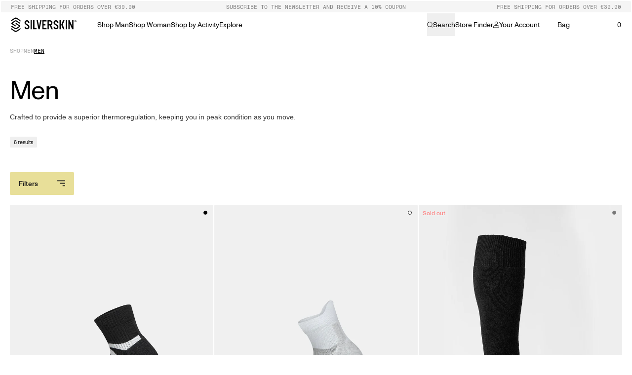

--- FILE ---
content_type: text/html; charset=utf-8
request_url: https://www.silverskin.it/en/collections/uomo
body_size: 49823
content:
<!doctype html>
<html class="no-js scroll-smooth" lang="en">
  <head>
<script>
window.KiwiSizing = window.KiwiSizing === undefined ? {} : window.KiwiSizing;
KiwiSizing.shop = "silverskin-it.myshopify.com";


</script>
    <meta charset="utf-8">
    <meta http-equiv="X-UA-Compatible" content="IE=edge,chrome=1">
    <meta name="viewport" content="width=device-width, initial-scale=1, maximum-scale=1">
    <meta name="theme-color" content="" media="(prefers-color-scheme: light)">
    <meta name="theme-color" content="" media="(prefers-color-scheme: dark)"><link rel="canonical" href="https://www.silverskin.it/en/collections/uomo"><link rel="preconnect" href="https://cdn.shopify.com" crossorigin><link rel="shortcut icon" sizes="32x32" href="//www.silverskin.it/cdn/shop/files/pittogramma.png?crop=center&height=32&v=1613754384&width=32" type="image/png">
      <link rel="icon" sizes="96x96" href="//www.silverskin.it/cdn/shop/files/pittogramma.png?crop=center&height=96&v=1613754384&width=96" type="image/png">
      <link rel="icon" sizes="192x192" href="//www.silverskin.it/cdn/shop/files/pittogramma.png?crop=center&height=192&v=1613754384&width=192" type="image/png"><!-- Android and Chrome -->
      <link rel="icon" sizes="256x256" href="//www.silverskin.it/cdn/shop/files/pittogramma.png?crop=center&height=256&v=1613754384&width=256" type="image/png">
      <link rel="icon" sizes="384x384" href="//www.silverskin.it/cdn/shop/files/pittogramma.png?crop=center&height=384&v=1613754384&width=384" type="image/png">
      <link rel="icon" sizes="512x512" href="//www.silverskin.it/cdn/shop/files/pittogramma.png?crop=center&height=512&v=1613754384&width=512" type="image/png">

      <link rel="apple-touch-icon" sizes="57x57" href="//www.silverskin.it/cdn/shop/files/pittogramma.png?crop=center&height=57&v=1613754384&width=57"><!-- non-Retina iPhone and iPod Touch (@1× display) -->
      <link rel="apple-touch-icon" sizes="72x72" href="//www.silverskin.it/cdn/shop/files/pittogramma.png?crop=center&height=72&v=1613754384&width=72"><!-- iPad mini and the first- and second-generation iPad (@1× display) on iOS ≤ 6 -->
      <link rel="apple-touch-icon" sizes="76x76" href="//www.silverskin.it/cdn/shop/files/pittogramma.png?crop=center&height=76&v=1613754384&width=76"><!-- iPad mini and the first- and second-generation iPad (@1× display) on iOS ≥ 7 -->
      <link rel="apple-touch-icon" sizes="114x114" href="//www.silverskin.it/cdn/shop/files/pittogramma.png?crop=center&height=114&v=1613754384&width=114"><!-- iPhone 4+ (with @2× display) on iOS ≤ 6 -->
      <link rel="apple-touch-icon" sizes="120x120" href="//www.silverskin.it/cdn/shop/files/pittogramma.png?crop=center&height=120&v=1613754384&width=120"><!-- iPhone 4+ (with @2× display) on iOS ≥ 7 -->
      <link rel="apple-touch-icon" sizes="144x144" href="//www.silverskin.it/cdn/shop/files/pittogramma.png?crop=center&height=144&v=1613754384&width=144"><!-- iPad 3+ (with @2× display); -->
      <link rel="apple-touch-icon" sizes="152x152" href="//www.silverskin.it/cdn/shop/files/pittogramma.png?crop=center&height=152&v=1613754384&width=152"><!-- iPad 3+ (with @2× display); -->
      <link rel="apple-touch-icon" sizes="160x160" href="//www.silverskin.it/cdn/shop/files/pittogramma.png?crop=center&height=160&v=1613754384&width=160"><!-- iPhone 6 Plus (with @3× display); -->
      <link rel="apple-touch-icon" sizes="180x180" href="//www.silverskin.it/cdn/shop/files/pittogramma.png?crop=center&height=180&v=1613754384&width=180">

      <meta name="msapplication-TileImage" content="//www.silverskin.it/cdn/shop/files/pittogramma.png?crop=center&height=144&v=1613754384&width=144"> <!-- Windows 8 -->
      <meta name="msapplication-TileColor" content="#000000"/> <!-- Windows 8 color --><link rel="preconnect" href="https://fonts.shopifycdn.com" crossorigin><link rel="preload" href="//www.silverskin.it/cdn/shop/t/52/assets/index.css?v=138884987366447339541767797017" as="style">
    <link rel="preload" href="//www.silverskin.it/cdn/shop/t/52/assets/base.js?v=164526295916651331811766075646" as="script">
    <link rel="preload" href="//www.silverskin.it/cdn/shop/t/52/assets/klaviyo.css?v=123949991798162501621731510465" as="style">
    <link rel="preload" href="https://a.klaviyo.com/media/js/onsite/onsite.js" as="script">

    <title>
      Intimo termico per uomo: maglie, pantaloni, accessori | Silverskin
</title><meta name="description" content="Scopri l&#39;intimo tecnico sportivo da uomo: maglie, pantaloni e accessori Baselayer per affrontare il freddo e mantenere la pelle sempre asciutta con Silverskin">


<meta property="og:site_name" content="Silverskin">
<meta property="og:url" content="https://www.silverskin.it/en/collections/uomo">
<meta property="og:title" content="Intimo termico per uomo: maglie, pantaloni, accessori | Silverskin">
<meta property="og:type" content="product.group">
<meta property="og:description" content="Scopri l&#39;intimo tecnico sportivo da uomo: maglie, pantaloni e accessori Baselayer per affrontare il freddo e mantenere la pelle sempre asciutta con Silverskin"><meta property="og:image" content="http://www.silverskin.it/cdn/shop/collections/collezioneuomo.jpg?v=1678958302&width=1100">
  <meta property="og:image:secure_url" content="https://www.silverskin.it/cdn/shop/collections/collezioneuomo.jpg?v=1678958302&width=1100">
  <meta property="og:image:width" content="1500">
  <meta property="og:image:height" content="1800"><meta name="twitter:site" content="@shopify"><meta name="twitter:card" content="summary_large_image">
<meta name="twitter:title" content="Intimo termico per uomo: maglie, pantaloni, accessori | Silverskin">
<meta name="twitter:description" content="Scopri l&#39;intimo tecnico sportivo da uomo: maglie, pantaloni e accessori Baselayer per affrontare il freddo e mantenere la pelle sempre asciutta con Silverskin">

    <script>window.performance && window.performance.mark && window.performance.mark('shopify.content_for_header.start');</script><meta name="facebook-domain-verification" content="o3w441o6dk9pxhc4zc56729r5ksi7o">
<meta id="shopify-digital-wallet" name="shopify-digital-wallet" content="/28537061424/digital_wallets/dialog">
<meta name="shopify-checkout-api-token" content="240b3fc1f6ae34b90e4195412cbffdea">
<meta id="in-context-paypal-metadata" data-shop-id="28537061424" data-venmo-supported="false" data-environment="production" data-locale="en_US" data-paypal-v4="true" data-currency="EUR">
<link rel="alternate" type="application/atom+xml" title="Feed" href="/en/collections/uomo.atom" />
<link rel="alternate" hreflang="x-default" href="https://www.silverskin.it/collections/uomo">
<link rel="alternate" hreflang="it" href="https://www.silverskin.it/collections/uomo">
<link rel="alternate" hreflang="de" href="https://www.silverskin.it/de/collections/herr">
<link rel="alternate" hreflang="en" href="https://www.silverskin.it/en/collections/uomo">
<link rel="alternate" hreflang="it-AT" href="https://www.silverskin.at/collections/uomo">
<link rel="alternate" hreflang="de-AT" href="https://www.silverskin.at/de/collections/herr">
<link rel="alternate" hreflang="en-AT" href="https://www.silverskin.at/en/collections/uomo">
<link rel="alternate" type="application/json+oembed" href="https://www.silverskin.it/en/collections/uomo.oembed">
<script async="async" src="/checkouts/internal/preloads.js?locale=en-IT"></script>
<link rel="preconnect" href="https://shop.app" crossorigin="anonymous">
<script async="async" src="https://shop.app/checkouts/internal/preloads.js?locale=en-IT&shop_id=28537061424" crossorigin="anonymous"></script>
<script id="apple-pay-shop-capabilities" type="application/json">{"shopId":28537061424,"countryCode":"IT","currencyCode":"EUR","merchantCapabilities":["supports3DS"],"merchantId":"gid:\/\/shopify\/Shop\/28537061424","merchantName":"Silverskin","requiredBillingContactFields":["postalAddress","email","phone"],"requiredShippingContactFields":["postalAddress","email","phone"],"shippingType":"shipping","supportedNetworks":["visa","maestro","masterCard","amex"],"total":{"type":"pending","label":"Silverskin","amount":"1.00"},"shopifyPaymentsEnabled":true,"supportsSubscriptions":true}</script>
<script id="shopify-features" type="application/json">{"accessToken":"240b3fc1f6ae34b90e4195412cbffdea","betas":["rich-media-storefront-analytics"],"domain":"www.silverskin.it","predictiveSearch":true,"shopId":28537061424,"locale":"en"}</script>
<script>var Shopify = Shopify || {};
Shopify.shop = "silverskin-it.myshopify.com";
Shopify.locale = "en";
Shopify.currency = {"active":"EUR","rate":"1.0"};
Shopify.country = "IT";
Shopify.theme = {"name":"NodNod Live","id":174910013781,"schema_name":"Nodnod theme","schema_version":"5.0.0","theme_store_id":null,"role":"main"};
Shopify.theme.handle = "null";
Shopify.theme.style = {"id":null,"handle":null};
Shopify.cdnHost = "www.silverskin.it/cdn";
Shopify.routes = Shopify.routes || {};
Shopify.routes.root = "/en/";</script>
<script type="module">!function(o){(o.Shopify=o.Shopify||{}).modules=!0}(window);</script>
<script>!function(o){function n(){var o=[];function n(){o.push(Array.prototype.slice.apply(arguments))}return n.q=o,n}var t=o.Shopify=o.Shopify||{};t.loadFeatures=n(),t.autoloadFeatures=n()}(window);</script>
<script>
  window.ShopifyPay = window.ShopifyPay || {};
  window.ShopifyPay.apiHost = "shop.app\/pay";
  window.ShopifyPay.redirectState = null;
</script>
<script id="shop-js-analytics" type="application/json">{"pageType":"collection"}</script>
<script defer="defer" async type="module" src="//www.silverskin.it/cdn/shopifycloud/shop-js/modules/v2/client.init-shop-cart-sync_C5BV16lS.en.esm.js"></script>
<script defer="defer" async type="module" src="//www.silverskin.it/cdn/shopifycloud/shop-js/modules/v2/chunk.common_CygWptCX.esm.js"></script>
<script type="module">
  await import("//www.silverskin.it/cdn/shopifycloud/shop-js/modules/v2/client.init-shop-cart-sync_C5BV16lS.en.esm.js");
await import("//www.silverskin.it/cdn/shopifycloud/shop-js/modules/v2/chunk.common_CygWptCX.esm.js");

  window.Shopify.SignInWithShop?.initShopCartSync?.({"fedCMEnabled":true,"windoidEnabled":true});

</script>
<script>
  window.Shopify = window.Shopify || {};
  if (!window.Shopify.featureAssets) window.Shopify.featureAssets = {};
  window.Shopify.featureAssets['shop-js'] = {"shop-cart-sync":["modules/v2/client.shop-cart-sync_ZFArdW7E.en.esm.js","modules/v2/chunk.common_CygWptCX.esm.js"],"init-fed-cm":["modules/v2/client.init-fed-cm_CmiC4vf6.en.esm.js","modules/v2/chunk.common_CygWptCX.esm.js"],"shop-button":["modules/v2/client.shop-button_tlx5R9nI.en.esm.js","modules/v2/chunk.common_CygWptCX.esm.js"],"shop-cash-offers":["modules/v2/client.shop-cash-offers_DOA2yAJr.en.esm.js","modules/v2/chunk.common_CygWptCX.esm.js","modules/v2/chunk.modal_D71HUcav.esm.js"],"init-windoid":["modules/v2/client.init-windoid_sURxWdc1.en.esm.js","modules/v2/chunk.common_CygWptCX.esm.js"],"shop-toast-manager":["modules/v2/client.shop-toast-manager_ClPi3nE9.en.esm.js","modules/v2/chunk.common_CygWptCX.esm.js"],"init-shop-email-lookup-coordinator":["modules/v2/client.init-shop-email-lookup-coordinator_B8hsDcYM.en.esm.js","modules/v2/chunk.common_CygWptCX.esm.js"],"init-shop-cart-sync":["modules/v2/client.init-shop-cart-sync_C5BV16lS.en.esm.js","modules/v2/chunk.common_CygWptCX.esm.js"],"avatar":["modules/v2/client.avatar_BTnouDA3.en.esm.js"],"pay-button":["modules/v2/client.pay-button_FdsNuTd3.en.esm.js","modules/v2/chunk.common_CygWptCX.esm.js"],"init-customer-accounts":["modules/v2/client.init-customer-accounts_DxDtT_ad.en.esm.js","modules/v2/client.shop-login-button_C5VAVYt1.en.esm.js","modules/v2/chunk.common_CygWptCX.esm.js","modules/v2/chunk.modal_D71HUcav.esm.js"],"init-shop-for-new-customer-accounts":["modules/v2/client.init-shop-for-new-customer-accounts_ChsxoAhi.en.esm.js","modules/v2/client.shop-login-button_C5VAVYt1.en.esm.js","modules/v2/chunk.common_CygWptCX.esm.js","modules/v2/chunk.modal_D71HUcav.esm.js"],"shop-login-button":["modules/v2/client.shop-login-button_C5VAVYt1.en.esm.js","modules/v2/chunk.common_CygWptCX.esm.js","modules/v2/chunk.modal_D71HUcav.esm.js"],"init-customer-accounts-sign-up":["modules/v2/client.init-customer-accounts-sign-up_CPSyQ0Tj.en.esm.js","modules/v2/client.shop-login-button_C5VAVYt1.en.esm.js","modules/v2/chunk.common_CygWptCX.esm.js","modules/v2/chunk.modal_D71HUcav.esm.js"],"shop-follow-button":["modules/v2/client.shop-follow-button_Cva4Ekp9.en.esm.js","modules/v2/chunk.common_CygWptCX.esm.js","modules/v2/chunk.modal_D71HUcav.esm.js"],"checkout-modal":["modules/v2/client.checkout-modal_BPM8l0SH.en.esm.js","modules/v2/chunk.common_CygWptCX.esm.js","modules/v2/chunk.modal_D71HUcav.esm.js"],"lead-capture":["modules/v2/client.lead-capture_Bi8yE_yS.en.esm.js","modules/v2/chunk.common_CygWptCX.esm.js","modules/v2/chunk.modal_D71HUcav.esm.js"],"shop-login":["modules/v2/client.shop-login_D6lNrXab.en.esm.js","modules/v2/chunk.common_CygWptCX.esm.js","modules/v2/chunk.modal_D71HUcav.esm.js"],"payment-terms":["modules/v2/client.payment-terms_CZxnsJam.en.esm.js","modules/v2/chunk.common_CygWptCX.esm.js","modules/v2/chunk.modal_D71HUcav.esm.js"]};
</script>
<script>(function() {
  var isLoaded = false;
  function asyncLoad() {
    if (isLoaded) return;
    isLoaded = true;
    var urls = ["https:\/\/storelocator.w3apps.co\/js\/include.js?shop=silverskin-it.myshopify.com","https:\/\/app.kiwisizing.com\/web\/js\/dist\/kiwiSizing\/plugin\/SizingPlugin.prod.js?v=330\u0026shop=silverskin-it.myshopify.com","https:\/\/cdn.nfcube.com\/instafeed-3a0d91f04abda7dd9f301e583a8e828e.js?shop=silverskin-it.myshopify.com","https:\/\/s3.eu-west-1.amazonaws.com\/production-klarna-il-shopify-osm\/4fbef0a94e977a7a7afae4ca0588448a4f0c342b\/silverskin-it.myshopify.com-1734692811857.js?shop=silverskin-it.myshopify.com","https:\/\/ecommplugins-scripts.trustpilot.com\/v2.1\/js\/header.min.js?settings=eyJrZXkiOiJUcks1TnhtQUFsVzdPVHoyIiwicyI6InNrdSJ9\u0026shop=silverskin-it.myshopify.com","https:\/\/ecommplugins-scripts.trustpilot.com\/v2.1\/js\/success.min.js?settings=eyJrZXkiOiJUcks1TnhtQUFsVzdPVHoyIiwicyI6InNrdSIsInQiOlsib3JkZXJzL2Z1bGZpbGxlZCJdLCJ2IjoiIiwiYSI6IlNob3BpZnktMjAyMC0wMSJ9\u0026shop=silverskin-it.myshopify.com","https:\/\/ecommplugins-trustboxsettings.trustpilot.com\/silverskin-it.myshopify.com.js?settings=1751029806662\u0026shop=silverskin-it.myshopify.com"];
    for (var i = 0; i < urls.length; i++) {
      var s = document.createElement('script');
      s.type = 'text/javascript';
      s.async = true;
      s.src = urls[i];
      var x = document.getElementsByTagName('script')[0];
      x.parentNode.insertBefore(s, x);
    }
  };
  if(window.attachEvent) {
    window.attachEvent('onload', asyncLoad);
  } else {
    window.addEventListener('load', asyncLoad, false);
  }
})();</script>
<script id="__st">var __st={"a":28537061424,"offset":3600,"reqid":"bfe71355-497f-44e6-a3dd-fdb7eb0a0d64-1768692078","pageurl":"www.silverskin.it\/en\/collections\/uomo","u":"db20730abbcf","p":"collection","rtyp":"collection","rid":159143952432};</script>
<script>window.ShopifyPaypalV4VisibilityTracking = true;</script>
<script id="captcha-bootstrap">!function(){'use strict';const t='contact',e='account',n='new_comment',o=[[t,t],['blogs',n],['comments',n],[t,'customer']],c=[[e,'customer_login'],[e,'guest_login'],[e,'recover_customer_password'],[e,'create_customer']],r=t=>t.map((([t,e])=>`form[action*='/${t}']:not([data-nocaptcha='true']) input[name='form_type'][value='${e}']`)).join(','),a=t=>()=>t?[...document.querySelectorAll(t)].map((t=>t.form)):[];function s(){const t=[...o],e=r(t);return a(e)}const i='password',u='form_key',d=['recaptcha-v3-token','g-recaptcha-response','h-captcha-response',i],f=()=>{try{return window.sessionStorage}catch{return}},m='__shopify_v',_=t=>t.elements[u];function p(t,e,n=!1){try{const o=window.sessionStorage,c=JSON.parse(o.getItem(e)),{data:r}=function(t){const{data:e,action:n}=t;return t[m]||n?{data:e,action:n}:{data:t,action:n}}(c);for(const[e,n]of Object.entries(r))t.elements[e]&&(t.elements[e].value=n);n&&o.removeItem(e)}catch(o){console.error('form repopulation failed',{error:o})}}const l='form_type',E='cptcha';function T(t){t.dataset[E]=!0}const w=window,h=w.document,L='Shopify',v='ce_forms',y='captcha';let A=!1;((t,e)=>{const n=(g='f06e6c50-85a8-45c8-87d0-21a2b65856fe',I='https://cdn.shopify.com/shopifycloud/storefront-forms-hcaptcha/ce_storefront_forms_captcha_hcaptcha.v1.5.2.iife.js',D={infoText:'Protected by hCaptcha',privacyText:'Privacy',termsText:'Terms'},(t,e,n)=>{const o=w[L][v],c=o.bindForm;if(c)return c(t,g,e,D).then(n);var r;o.q.push([[t,g,e,D],n]),r=I,A||(h.body.append(Object.assign(h.createElement('script'),{id:'captcha-provider',async:!0,src:r})),A=!0)});var g,I,D;w[L]=w[L]||{},w[L][v]=w[L][v]||{},w[L][v].q=[],w[L][y]=w[L][y]||{},w[L][y].protect=function(t,e){n(t,void 0,e),T(t)},Object.freeze(w[L][y]),function(t,e,n,w,h,L){const[v,y,A,g]=function(t,e,n){const i=e?o:[],u=t?c:[],d=[...i,...u],f=r(d),m=r(i),_=r(d.filter((([t,e])=>n.includes(e))));return[a(f),a(m),a(_),s()]}(w,h,L),I=t=>{const e=t.target;return e instanceof HTMLFormElement?e:e&&e.form},D=t=>v().includes(t);t.addEventListener('submit',(t=>{const e=I(t);if(!e)return;const n=D(e)&&!e.dataset.hcaptchaBound&&!e.dataset.recaptchaBound,o=_(e),c=g().includes(e)&&(!o||!o.value);(n||c)&&t.preventDefault(),c&&!n&&(function(t){try{if(!f())return;!function(t){const e=f();if(!e)return;const n=_(t);if(!n)return;const o=n.value;o&&e.removeItem(o)}(t);const e=Array.from(Array(32),(()=>Math.random().toString(36)[2])).join('');!function(t,e){_(t)||t.append(Object.assign(document.createElement('input'),{type:'hidden',name:u})),t.elements[u].value=e}(t,e),function(t,e){const n=f();if(!n)return;const o=[...t.querySelectorAll(`input[type='${i}']`)].map((({name:t})=>t)),c=[...d,...o],r={};for(const[a,s]of new FormData(t).entries())c.includes(a)||(r[a]=s);n.setItem(e,JSON.stringify({[m]:1,action:t.action,data:r}))}(t,e)}catch(e){console.error('failed to persist form',e)}}(e),e.submit())}));const S=(t,e)=>{t&&!t.dataset[E]&&(n(t,e.some((e=>e===t))),T(t))};for(const o of['focusin','change'])t.addEventListener(o,(t=>{const e=I(t);D(e)&&S(e,y())}));const B=e.get('form_key'),M=e.get(l),P=B&&M;t.addEventListener('DOMContentLoaded',(()=>{const t=y();if(P)for(const e of t)e.elements[l].value===M&&p(e,B);[...new Set([...A(),...v().filter((t=>'true'===t.dataset.shopifyCaptcha))])].forEach((e=>S(e,t)))}))}(h,new URLSearchParams(w.location.search),n,t,e,['guest_login'])})(!0,!0)}();</script>
<script integrity="sha256-4kQ18oKyAcykRKYeNunJcIwy7WH5gtpwJnB7kiuLZ1E=" data-source-attribution="shopify.loadfeatures" defer="defer" src="//www.silverskin.it/cdn/shopifycloud/storefront/assets/storefront/load_feature-a0a9edcb.js" crossorigin="anonymous"></script>
<script crossorigin="anonymous" defer="defer" src="//www.silverskin.it/cdn/shopifycloud/storefront/assets/shopify_pay/storefront-65b4c6d7.js?v=20250812"></script>
<script data-source-attribution="shopify.dynamic_checkout.dynamic.init">var Shopify=Shopify||{};Shopify.PaymentButton=Shopify.PaymentButton||{isStorefrontPortableWallets:!0,init:function(){window.Shopify.PaymentButton.init=function(){};var t=document.createElement("script");t.src="https://www.silverskin.it/cdn/shopifycloud/portable-wallets/latest/portable-wallets.en.js",t.type="module",document.head.appendChild(t)}};
</script>
<script data-source-attribution="shopify.dynamic_checkout.buyer_consent">
  function portableWalletsHideBuyerConsent(e){var t=document.getElementById("shopify-buyer-consent"),n=document.getElementById("shopify-subscription-policy-button");t&&n&&(t.classList.add("hidden"),t.setAttribute("aria-hidden","true"),n.removeEventListener("click",e))}function portableWalletsShowBuyerConsent(e){var t=document.getElementById("shopify-buyer-consent"),n=document.getElementById("shopify-subscription-policy-button");t&&n&&(t.classList.remove("hidden"),t.removeAttribute("aria-hidden"),n.addEventListener("click",e))}window.Shopify?.PaymentButton&&(window.Shopify.PaymentButton.hideBuyerConsent=portableWalletsHideBuyerConsent,window.Shopify.PaymentButton.showBuyerConsent=portableWalletsShowBuyerConsent);
</script>
<script data-source-attribution="shopify.dynamic_checkout.cart.bootstrap">document.addEventListener("DOMContentLoaded",(function(){function t(){return document.querySelector("shopify-accelerated-checkout-cart, shopify-accelerated-checkout")}if(t())Shopify.PaymentButton.init();else{new MutationObserver((function(e,n){t()&&(Shopify.PaymentButton.init(),n.disconnect())})).observe(document.body,{childList:!0,subtree:!0})}}));
</script>
<link id="shopify-accelerated-checkout-styles" rel="stylesheet" media="screen" href="https://www.silverskin.it/cdn/shopifycloud/portable-wallets/latest/accelerated-checkout-backwards-compat.css" crossorigin="anonymous">
<style id="shopify-accelerated-checkout-cart">
        #shopify-buyer-consent {
  margin-top: 1em;
  display: inline-block;
  width: 100%;
}

#shopify-buyer-consent.hidden {
  display: none;
}

#shopify-subscription-policy-button {
  background: none;
  border: none;
  padding: 0;
  text-decoration: underline;
  font-size: inherit;
  cursor: pointer;
}

#shopify-subscription-policy-button::before {
  box-shadow: none;
}

      </style>

<script>window.performance && window.performance.mark && window.performance.mark('shopify.content_for_header.end');</script>

    <script>
      document.documentElement.className = document.documentElement.className.replace('no-js', 'js')
      if (Shopify.designMode) {
        document.documentElement.classList.add('shopify-design-mode')
      }
    </script><link href="//www.silverskin.it/cdn/shop/t/52/assets/index.css?v=138884987366447339541767797017" rel="stylesheet" type="text/css" media="all" />

    <script>
      const search_params = []
      if(true == true){
        search_params.push('product')
      }
      if(false  == true){
        search_params.push('collection')
      }
      if(false == true){
        search_params.push('article')
      }
      if(false == true){
        search_params.push('page')
      }
      const searchMode = search_params.join(',') || ''

      window.routes = {
        cart_add_url: '/en/cart/add',
        cart_change_url: '/en/cart/change',
        cart_update_url: '/en/cart/update',
        predictive_search_url: '/en/search/suggest',
      }

      window.cartStrings = {
        error: '"There was an error while updating your bag. Please try again."',
        quantityError: `All [quantity] are in your bag.`,
      }

      window.variantStrings = {
        addToCart: `Add to Bag`,
        soldOut: `Sold out`,
        unavailable: `Out of stock`,
        preorder: `Pre-order`,
        backInStock: `Notify Me When Available`,
      }

      window.accessibilityStrings = {
        imageAvailable: `Image [index] is now available in gallery view`,
        pauseSlideshow: `Pause slideshow`,
        playSlideshow: `Play slideshow`,
      }

      window.settings = {
        product_recommendations: ``,
        predictive_search_limit: `12`,
        predictive_search_enabled: `true`,
        search_mode: searchMode,
        moneyFormat: "€ {{amount_with_comma_separator}}",
        moneyFormatWithCurrency: "€ {{amount_with_comma_separator}} EUR",
      }

      window.bis = {
        klaviyo: `//www.silverskin.it/cdn/shop/t/52/assets/klaviyo.css?v=123949991798162501621731510465`,
        button_label: `Notify Me When Available`,
      }
    </script>

    <script src="https://a.klaviyo.com/media/js/onsite/onsite.js" defer="defer"></script>
    <script src="//www.silverskin.it/cdn/shop/t/52/assets/base.js?v=164526295916651331811766075646" defer="defer"></script><!-- BEGIN app block: shopify://apps/klaviyo-email-marketing-sms/blocks/klaviyo-onsite-embed/2632fe16-c075-4321-a88b-50b567f42507 -->












  <script async src="https://static.klaviyo.com/onsite/js/TYcsXD/klaviyo.js?company_id=TYcsXD"></script>
  <script>!function(){if(!window.klaviyo){window._klOnsite=window._klOnsite||[];try{window.klaviyo=new Proxy({},{get:function(n,i){return"push"===i?function(){var n;(n=window._klOnsite).push.apply(n,arguments)}:function(){for(var n=arguments.length,o=new Array(n),w=0;w<n;w++)o[w]=arguments[w];var t="function"==typeof o[o.length-1]?o.pop():void 0,e=new Promise((function(n){window._klOnsite.push([i].concat(o,[function(i){t&&t(i),n(i)}]))}));return e}}})}catch(n){window.klaviyo=window.klaviyo||[],window.klaviyo.push=function(){var n;(n=window._klOnsite).push.apply(n,arguments)}}}}();</script>

  




  <script>
    window.klaviyoReviewsProductDesignMode = false
  </script>







<!-- END app block --><!-- BEGIN app block: shopify://apps/elevar-conversion-tracking/blocks/dataLayerEmbed/bc30ab68-b15c-4311-811f-8ef485877ad6 -->



<script type="module" dynamic>
  const configUrl = "/a/elevar/static/configs/23faad268d437229015fe07c6ee59e81ff4cb115/config.js";
  const config = (await import(configUrl)).default;
  const scriptUrl = config.script_src_app_theme_embed;

  if (scriptUrl) {
    const { handler } = await import(scriptUrl);

    await handler(
      config,
      {
        cartData: {
  marketId: "47611952",
  attributes:{},
  cartTotal: "0.0",
  currencyCode:"EUR",
  items: []
}
,
        user: {cartTotal: "0.0",
    currencyCode:"EUR",customer: {},
}
,
        isOnCartPage:false,
        collectionView:{
    currencyCode:"EUR",
    items: [{id:"SK202RE-Anthracite-35\/38",name:"Stay Fresh - Anthracite Endurance Run Socks",
          brand:"Silverskin.it",
          category:"Calze",
          variant:"35\/38 \/ Anthracite",
          price: "21.9",
          productId: "6592458031152",
          variantId: "39522372124720",
          handle:"stay-fresh-endurance-run-socks-anthracite",
          compareAtPrice: "0.0",image:"\/\/www.silverskin.it\/cdn\/shop\/products\/Calza-Endurance-Run-Anthracite-Sx.jpg?v=1624001537"},{id:"SK201RL-PearlGrey-35\/38",name:"Stay Fresh - Light Run Socks",
          brand:"Silverskin.it",
          category:"Calze",
          variant:"35\/38 \/ Pearlgrey",
          price: "19.9",
          productId: "6592454000688",
          variantId: "39522350170160",
          handle:"stay-fresh-light-run-socks-grigio-perla",
          compareAtPrice: "0.0",image:"\/\/www.silverskin.it\/cdn\/shop\/products\/Calza-Light-Run-PearlGrey-Sx.jpg?v=1624001781"},{id:"SK016W-Anthracite-36\/41",name:"Stay Warm - Heavy Socks",
          brand:"Silverskin.it",
          category:"Calze",
          variant:"36\/41",
          price: "39.9",
          productId: "4407233839152",
          variantId: "31524804886576",
          handle:"calzettone-performance-antracite-sk016w",
          compareAtPrice: "0.0",image:"\/\/www.silverskin.it\/cdn\/shop\/products\/m-warm-calzettone-anthracite-side-no-logo.jpg?v=1651848475"},{id:"SK017W-Anthracite-36\/41",name:"Stay warm - Performance thermal ankle socks",
          brand:"Silverskin.it",
          category:"Calze",
          variant:"36\/41 \/ Anthracite",
          price: "24.9",
          productId: "4553089155120",
          variantId: "32066982576176",
          handle:"calze-performance-corte-anthracite",
          compareAtPrice: "0.0",image:"\/\/www.silverskin.it\/cdn\/shop\/products\/m-warm-base-layer-calze-corte-anthracite-side-no-logo.jpg?v=1637927220"},{id:"SK018W-Anthracite-36\/41",name:"Stay Warm - Performance thermal long socks",
          brand:"Silverskin.it",
          category:"Calze",
          variant:"36\/41 \/ Anthracite",
          price: "29.9",
          productId: "4407237574704",
          variantId: "31524821401648",
          handle:"calze-performance-lunghe-antracite-sk018w",
          compareAtPrice: "0.0",image:"\/\/www.silverskin.it\/cdn\/shop\/products\/m-warm-base-layer-calze-lunghe-anthracite-no-logo.jpg?v=1637927306"},{id:"SK016X-Anthracite-36\/41",name:"Stay X-Warm - Thermal heavy socks",
          brand:"Silverskin.it",
          category:"Calze",
          variant:"36\/41 \/ Anthracite",
          price: "49.9",
          productId: "6762841604144",
          variantId: "39847486619696",
          handle:"stay-x-warm-calzettoni-anthracite",
          compareAtPrice: "0.0",image:"\/\/www.silverskin.it\/cdn\/shop\/products\/m-warm-calzettone-anthracite-side-no-logo_1160d308-69c8-44e2-a993-3a7104fac745.jpg?v=1651849397"},]
  },
        searchResultsView:null,
        productView:null,
        checkoutComplete: null
      }
    );
  }
</script>


<!-- END app block --><!-- BEGIN app block: shopify://apps/microsoft-clarity/blocks/clarity_js/31c3d126-8116-4b4a-8ba1-baeda7c4aeea -->
<script type="text/javascript">
  (function (c, l, a, r, i, t, y) {
    c[a] = c[a] || function () { (c[a].q = c[a].q || []).push(arguments); };
    t = l.createElement(r); t.async = 1; t.src = "https://www.clarity.ms/tag/" + i + "?ref=shopify";
    y = l.getElementsByTagName(r)[0]; y.parentNode.insertBefore(t, y);

    c.Shopify.loadFeatures([{ name: "consent-tracking-api", version: "0.1" }], error => {
      if (error) {
        console.error("Error loading Shopify features:", error);
        return;
      }

      c[a]('consentv2', {
        ad_Storage: c.Shopify.customerPrivacy.marketingAllowed() ? "granted" : "denied",
        analytics_Storage: c.Shopify.customerPrivacy.analyticsProcessingAllowed() ? "granted" : "denied",
      });
    });

    l.addEventListener("visitorConsentCollected", function (e) {
      c[a]('consentv2', {
        ad_Storage: e.detail.marketingAllowed ? "granted" : "denied",
        analytics_Storage: e.detail.analyticsAllowed ? "granted" : "denied",
      });
    });
  })(window, document, "clarity", "script", "sr5m3c28gp");
</script>



<!-- END app block --><!-- BEGIN app block: shopify://apps/labeler/blocks/app-embed/38a5b8ec-f58a-4fa4-8faa-69ddd0f10a60 -->

<script>
  let aco_allProducts = new Map();
</script>
<script>
  const normalStyle = [
  "background: rgb(173, 216, 230)",
  "padding: 15px",
  "font-size: 1.5em",
  "font-family: 'Poppins', sans-serif",
  "color: black",
  "border-radius: 10px",
  ];
  const warningStyle = [
  "background: rgb(255, 165, 0)",
  "padding: 15px",
  "font-size: 1.5em",
  "font-family: 'Poppins', sans-serif",
  "color: black", 
  "border-radius: 10px",
  ];
  let content = "%cWelcome to labeler v3!🎉🎉";
  let version = "v3";

  if (version !== "v3") {
    content = "%cWarning! Update labeler to v3 ⚠️⚠️";
    console.log(content, warningStyle.join(";"));
  }
  else {
    console.log(content, normalStyle.join(";"));
  }
  try{
     
    
   
    
      
      
            aco_allProducts.set(`stay-fresh-endurance-run-socks-anthracite`,{
              availableForSale: true,
              collections: [{"id":430493696321,"handle":"accessori-e-calze","title":"Accessori e calze","updated_at":"2026-01-17T13:03:31+01:00","body_html":"","published_at":"2022-12-14T15:07:44+01:00","sort_order":"manual","template_suffix":"","disjunctive":true,"rules":[{"column":"tag","relation":"equals","condition":"Calze"},{"column":"tag","relation":"equals","condition":"Accessori"}],"published_scope":"global"},{"id":636311568725,"handle":"black-friday","title":"BLACK FRIDAY","updated_at":"2026-01-17T13:03:31+01:00","body_html":"","published_at":"2024-11-28T11:01:50+01:00","sort_order":"manual","template_suffix":"","disjunctive":false,"rules":[{"column":"variant_price","relation":"greater_than","condition":"0"},{"column":"title","relation":"not_equals","condition":"Gift Card Digitale"},{"column":"title","relation":"not_equals","condition":"Stay Warm - Manica Lunga Girocollo - KPMG"}],"published_scope":"global"},{"id":264606449712,"handle":"saldi-1","title":"FULL PRICE","updated_at":"2026-01-17T13:03:31+01:00","body_html":"","published_at":"2022-01-06T14:43:04+01:00","sort_order":"best-selling","template_suffix":"","disjunctive":false,"rules":[{"column":"is_price_reduced","relation":"is_not_set","condition":""}],"published_scope":"web"},{"id":159143952432,"handle":"uomo","title":"Uomo","updated_at":"2026-01-15T13:04:06+01:00","body_html":"","published_at":"2020-01-07T11:42:53+01:00","sort_order":"manual","template_suffix":"uomo","disjunctive":false,"rules":[{"column":"tag","relation":"equals","condition":"Uomo"}],"published_scope":"global","image":{"created_at":"2020-01-08T12:08:35+01:00","alt":"","width":1500,"height":1800,"src":"\/\/www.silverskin.it\/cdn\/shop\/collections\/collezioneuomo.jpg?v=1678958302"}},{"id":436475756865,"handle":"prodotti","title":"PRODOTTI","updated_at":"2026-01-17T13:03:31+01:00","body_html":"","published_at":"2023-01-30T17:38:54+01:00","sort_order":"manual","template_suffix":"","disjunctive":true,"rules":[{"column":"type","relation":"equals","condition":"Maglia Termica"},{"column":"type","relation":"equals","condition":"Leggings termici"},{"column":"type","relation":"equals","condition":"Accessori"},{"column":"type","relation":"equals","condition":"Calze"}],"published_scope":"global"},{"id":631177052501,"handle":"shop-all","title":"Shop All","updated_at":"2026-01-17T13:03:31+01:00","body_html":"","published_at":"2024-09-19T10:39:55+02:00","sort_order":"manual","template_suffix":"","disjunctive":false,"rules":[{"column":"variant_price","relation":"greater_than","condition":"0"},{"column":"title","relation":"not_equals","condition":"Gift Card Digitale"},{"column":"title","relation":"not_equals","condition":"Stay Warm - Manica Lunga Girocollo - KPMG"}],"published_scope":"web"},{"id":163993616432,"handle":"calze","title":"Calze","updated_at":"2026-01-15T13:04:06+01:00","body_html":"","published_at":"2020-05-15T16:22:38+02:00","sort_order":"manual","template_suffix":"","disjunctive":false,"rules":[{"column":"tag","relation":"equals","condition":"Calze"}],"published_scope":"global","image":{"created_at":"2020-05-18T14:39:10+02:00","alt":"","width":1067,"height":420,"src":"\/\/www.silverskin.it\/cdn\/shop\/collections\/calze.jpg?v=1682694257"}},{"id":635527856469,"handle":"meno-di-50","updated_at":"2026-01-17T13:03:31+01:00","published_at":"2024-11-19T12:04:39+01:00","sort_order":"alpha-asc","template_suffix":"","published_scope":"global","title":"Sotto i 50€","body_html":""},{"id":634406666581,"handle":"stay-fresh","title":"Stay Fresh","updated_at":"2026-01-16T13:04:16+01:00","body_html":"\u003cp dir=\"ltr\"\u003e\u003cspan\u003e\u003cb id=\"docs-internal-guid-a59ac0f9-7fff-94b0-d88a-0e80adf202fc\"\u003eFresco Anche Sotto Pressione.\u003c\/b\u003e\u003c\/span\u003e\u003c\/p\u003e\n\u003cp dir=\"ltr\"\u003e\u003cem\u003eCapacità avanzata di drenaggio del sudore e termoregolazione perfetta.\u003c\/em\u003e\u003c\/p\u003e\n\u003cp dir=\"ltr\"\u003e\u003cspan\u003eStay Fresh è progettato per rispondere a un'esigenza fondamentale: supportare la termoregolazione del corpo rilasciando rapidamente il calore durante l’attività fisica. \u003c\/span\u003e\u003c\/p\u003e\n\u003cp dir=\"ltr\"\u003e\u003cspan\u003eQuesta collezione, più leggera delle altre, è studiata per mantenerti fresco e asciutto accelerando l’evaporazione del sudore e disperdendo il calore in eccesso. Le proprietà antiodore e antibatteriche della fibra d'argento ti permettono di allenarti al massimo livello tutto l’anno, anche nelle giornate più calde. Stay Fresh si adatta a una vasta gamma di attività, dal trail al ciclismo.\u003c\/span\u003e\u003c\/p\u003e","published_at":"2024-11-07T10:57:35+01:00","sort_order":"manual","template_suffix":"","disjunctive":false,"rules":[{"column":"tag","relation":"equals","condition":"Stay Fresh"}],"published_scope":"global"},{"id":159144804400,"handle":"donna","title":"Donna","updated_at":"2026-01-15T13:04:06+01:00","body_html":"","published_at":"2020-01-07T12:56:20+01:00","sort_order":"best-selling","template_suffix":"donna","disjunctive":false,"rules":[{"column":"tag","relation":"equals","condition":"Donna"}],"published_scope":"global","image":{"created_at":"2020-01-08T11:50:12+01:00","alt":"","width":1500,"height":1800,"src":"\/\/www.silverskin.it\/cdn\/shop\/collections\/collezionedonna.jpg?v=1678958509"}}],
              first_variant: {"id":39522372124720,"title":"35\/38 \/ Anthracite","option1":"35\/38","option2":"Anthracite","option3":null,"sku":"SK202RE-Anthracite-35\/38","requires_shipping":true,"taxable":true,"featured_image":null,"available":true,"name":"Stay Fresh - Anthracite Endurance Run Socks - 35\/38 \/ Anthracite","public_title":"35\/38 \/ Anthracite","options":["35\/38","Anthracite"],"price":2190,"weight":0,"compare_at_price":null,"inventory_management":"shopify","barcode":"","requires_selling_plan":false,"selling_plan_allocations":[]},
              price:`21,90`,
              compareAtPriceRange: {
                maxVariantPrice: {
                    amount: `0,00`,
                    currencyCode: `EUR`
                },
                minVariantPrice: {
                    amount: `0,00`,
                    currencyCode: `EUR`
                },
              },
              createdAt: `2021-05-17 11:48:05 +0200`,
              featuredImage: `products/Calza-Endurance-Run-Anthracite-Sx.jpg`,
              handle: `stay-fresh-endurance-run-socks-anthracite`,
              id: "6592458031152",
              images: [
                
                {
                  id: "28538838646832",
                  url: `products/Calza-Endurance-Run-Anthracite-Sx.jpg`,
                  altText: `Stay Fresh - Anthracite Endurance Run Socks`,
                },
                
                {
                  id: "28538838679600",
                  url: `products/Calza-Endurance-Run-Anthracite-Dx.jpg`,
                  altText: `Stay Fresh - Anthracite Endurance Run Socks`,
                },
                
                {
                  id: "28538838581296",
                  url: `products/Calza-Endurance-Run-Anthracite-Close-up.jpg`,
                  altText: `Stay Fresh - Anthracite Endurance Run Socks`,
                },
                
              ],
              priceRange: {
                maxVariantPrice: {
                  amount:`21,90`
                },
                minVariantPrice: {
                  amount:`21,90`
                },
              },
              productType: `Calze`,
              publishedAt: `2024-11-13 02:36:59 +0100`,
              tags: ["Alpinismo","Calze","Corsa","Donna","Endurance Run","new-design","review_fresh_run_socks","Stay Fresh","Uomo"],
              title: `Stay Fresh - Anthracite Endurance Run Socks`,
              variants: [
                
                {
                availableForSale: true,
                compareAtPrice : {
                  amount:``
                },
                id: `gid://shopify/ProductVariant/39522372124720`,
                quantityAvailable:9,
                image : {
                  id: "null",
                  url: `products/Calza-Endurance-Run-Anthracite-Sx.jpg`,
                  altText: ``,
                },
                price :{
                  amount: `21,90`,
                  currencyCode: `EUR`
                  },
                title: `35/38 / Anthracite`,
                },
                
                {
                availableForSale: true,
                compareAtPrice : {
                  amount:``
                },
                id: `gid://shopify/ProductVariant/39522372157488`,
                quantityAvailable:15,
                image : {
                  id: "null",
                  url: `products/Calza-Endurance-Run-Anthracite-Sx.jpg`,
                  altText: ``,
                },
                price :{
                  amount: `21,90`,
                  currencyCode: `EUR`
                  },
                title: `39/42 / Anthracite`,
                },
                
                {
                availableForSale: false,
                compareAtPrice : {
                  amount:``
                },
                id: `gid://shopify/ProductVariant/39522372190256`,
                quantityAvailable:0,
                image : {
                  id: "null",
                  url: `products/Calza-Endurance-Run-Anthracite-Sx.jpg`,
                  altText: ``,
                },
                price :{
                  amount: `21,90`,
                  currencyCode: `EUR`
                  },
                title: `43/46 / Anthracite`,
                },
                
              ] ,
              vendor: `Silverskin.it`,
              type: `Calze`,
            });
          
            aco_allProducts.set(`stay-fresh-light-run-socks-grigio-perla`,{
              availableForSale: true,
              collections: [{"id":430493696321,"handle":"accessori-e-calze","title":"Accessori e calze","updated_at":"2026-01-17T13:03:31+01:00","body_html":"","published_at":"2022-12-14T15:07:44+01:00","sort_order":"manual","template_suffix":"","disjunctive":true,"rules":[{"column":"tag","relation":"equals","condition":"Calze"},{"column":"tag","relation":"equals","condition":"Accessori"}],"published_scope":"global"},{"id":636311568725,"handle":"black-friday","title":"BLACK FRIDAY","updated_at":"2026-01-17T13:03:31+01:00","body_html":"","published_at":"2024-11-28T11:01:50+01:00","sort_order":"manual","template_suffix":"","disjunctive":false,"rules":[{"column":"variant_price","relation":"greater_than","condition":"0"},{"column":"title","relation":"not_equals","condition":"Gift Card Digitale"},{"column":"title","relation":"not_equals","condition":"Stay Warm - Manica Lunga Girocollo - KPMG"}],"published_scope":"global"},{"id":264606449712,"handle":"saldi-1","title":"FULL PRICE","updated_at":"2026-01-17T13:03:31+01:00","body_html":"","published_at":"2022-01-06T14:43:04+01:00","sort_order":"best-selling","template_suffix":"","disjunctive":false,"rules":[{"column":"is_price_reduced","relation":"is_not_set","condition":""}],"published_scope":"web"},{"id":159143952432,"handle":"uomo","title":"Uomo","updated_at":"2026-01-15T13:04:06+01:00","body_html":"","published_at":"2020-01-07T11:42:53+01:00","sort_order":"manual","template_suffix":"uomo","disjunctive":false,"rules":[{"column":"tag","relation":"equals","condition":"Uomo"}],"published_scope":"global","image":{"created_at":"2020-01-08T12:08:35+01:00","alt":"","width":1500,"height":1800,"src":"\/\/www.silverskin.it\/cdn\/shop\/collections\/collezioneuomo.jpg?v=1678958302"}},{"id":436475756865,"handle":"prodotti","title":"PRODOTTI","updated_at":"2026-01-17T13:03:31+01:00","body_html":"","published_at":"2023-01-30T17:38:54+01:00","sort_order":"manual","template_suffix":"","disjunctive":true,"rules":[{"column":"type","relation":"equals","condition":"Maglia Termica"},{"column":"type","relation":"equals","condition":"Leggings termici"},{"column":"type","relation":"equals","condition":"Accessori"},{"column":"type","relation":"equals","condition":"Calze"}],"published_scope":"global"},{"id":631177052501,"handle":"shop-all","title":"Shop All","updated_at":"2026-01-17T13:03:31+01:00","body_html":"","published_at":"2024-09-19T10:39:55+02:00","sort_order":"manual","template_suffix":"","disjunctive":false,"rules":[{"column":"variant_price","relation":"greater_than","condition":"0"},{"column":"title","relation":"not_equals","condition":"Gift Card Digitale"},{"column":"title","relation":"not_equals","condition":"Stay Warm - Manica Lunga Girocollo - KPMG"}],"published_scope":"web"},{"id":163993616432,"handle":"calze","title":"Calze","updated_at":"2026-01-15T13:04:06+01:00","body_html":"","published_at":"2020-05-15T16:22:38+02:00","sort_order":"manual","template_suffix":"","disjunctive":false,"rules":[{"column":"tag","relation":"equals","condition":"Calze"}],"published_scope":"global","image":{"created_at":"2020-05-18T14:39:10+02:00","alt":"","width":1067,"height":420,"src":"\/\/www.silverskin.it\/cdn\/shop\/collections\/calze.jpg?v=1682694257"}},{"id":635527856469,"handle":"meno-di-50","updated_at":"2026-01-17T13:03:31+01:00","published_at":"2024-11-19T12:04:39+01:00","sort_order":"alpha-asc","template_suffix":"","published_scope":"global","title":"Sotto i 50€","body_html":""},{"id":634406666581,"handle":"stay-fresh","title":"Stay Fresh","updated_at":"2026-01-16T13:04:16+01:00","body_html":"\u003cp dir=\"ltr\"\u003e\u003cspan\u003e\u003cb id=\"docs-internal-guid-a59ac0f9-7fff-94b0-d88a-0e80adf202fc\"\u003eFresco Anche Sotto Pressione.\u003c\/b\u003e\u003c\/span\u003e\u003c\/p\u003e\n\u003cp dir=\"ltr\"\u003e\u003cem\u003eCapacità avanzata di drenaggio del sudore e termoregolazione perfetta.\u003c\/em\u003e\u003c\/p\u003e\n\u003cp dir=\"ltr\"\u003e\u003cspan\u003eStay Fresh è progettato per rispondere a un'esigenza fondamentale: supportare la termoregolazione del corpo rilasciando rapidamente il calore durante l’attività fisica. \u003c\/span\u003e\u003c\/p\u003e\n\u003cp dir=\"ltr\"\u003e\u003cspan\u003eQuesta collezione, più leggera delle altre, è studiata per mantenerti fresco e asciutto accelerando l’evaporazione del sudore e disperdendo il calore in eccesso. Le proprietà antiodore e antibatteriche della fibra d'argento ti permettono di allenarti al massimo livello tutto l’anno, anche nelle giornate più calde. Stay Fresh si adatta a una vasta gamma di attività, dal trail al ciclismo.\u003c\/span\u003e\u003c\/p\u003e","published_at":"2024-11-07T10:57:35+01:00","sort_order":"manual","template_suffix":"","disjunctive":false,"rules":[{"column":"tag","relation":"equals","condition":"Stay Fresh"}],"published_scope":"global"},{"id":159144804400,"handle":"donna","title":"Donna","updated_at":"2026-01-15T13:04:06+01:00","body_html":"","published_at":"2020-01-07T12:56:20+01:00","sort_order":"best-selling","template_suffix":"donna","disjunctive":false,"rules":[{"column":"tag","relation":"equals","condition":"Donna"}],"published_scope":"global","image":{"created_at":"2020-01-08T11:50:12+01:00","alt":"","width":1500,"height":1800,"src":"\/\/www.silverskin.it\/cdn\/shop\/collections\/collezionedonna.jpg?v=1678958509"}}],
              first_variant: {"id":39522350170160,"title":"35\/38 \/ Pearlgrey","option1":"35\/38","option2":"Pearlgrey","option3":null,"sku":"SK201RL-PearlGrey-35\/38","requires_shipping":true,"taxable":true,"featured_image":null,"available":true,"name":"Stay Fresh - Light Run Socks - 35\/38 \/ Pearlgrey","public_title":"35\/38 \/ Pearlgrey","options":["35\/38","Pearlgrey"],"price":1990,"weight":0,"compare_at_price":null,"inventory_management":"shopify","barcode":null,"requires_selling_plan":false,"selling_plan_allocations":[]},
              price:`19,90`,
              compareAtPriceRange: {
                maxVariantPrice: {
                    amount: `0,00`,
                    currencyCode: `EUR`
                },
                minVariantPrice: {
                    amount: `0,00`,
                    currencyCode: `EUR`
                },
              },
              createdAt: `2021-05-17 11:40:03 +0200`,
              featuredImage: `products/Calza-Light-Run-PearlGrey-Sx.jpg`,
              handle: `stay-fresh-light-run-socks-grigio-perla`,
              id: "6592454000688",
              images: [
                
                {
                  id: "28538852966448",
                  url: `products/Calza-Light-Run-PearlGrey-Sx.jpg`,
                  altText: `Stay Fresh - Light Run Socks`,
                },
                
                {
                  id: "28538853097520",
                  url: `products/Calza-Light-Run-PearlGrey-Dx.jpg`,
                  altText: `Stay Fresh - Light Run Socks`,
                },
                
                {
                  id: "28538853031984",
                  url: `products/Calza-Light-Run-PearlGrey-Close-up.jpg`,
                  altText: `Stay Fresh - Light Run Socks`,
                },
                
              ],
              priceRange: {
                maxVariantPrice: {
                  amount:`19,90`
                },
                minVariantPrice: {
                  amount:`19,90`
                },
              },
              productType: `Calze`,
              publishedAt: `2024-11-13 02:36:59 +0100`,
              tags: ["Alpinismo","Calze","Corsa","Donna","new-design","review_fresh_light_run_socks","Stay Fresh","Uomo"],
              title: `Stay Fresh - Light Run Socks`,
              variants: [
                
                {
                availableForSale: true,
                compareAtPrice : {
                  amount:``
                },
                id: `gid://shopify/ProductVariant/39522350170160`,
                quantityAvailable:7,
                image : {
                  id: "null",
                  url: `products/Calza-Light-Run-PearlGrey-Sx.jpg`,
                  altText: ``,
                },
                price :{
                  amount: `19,90`,
                  currencyCode: `EUR`
                  },
                title: `35/38 / Pearlgrey`,
                },
                
                {
                availableForSale: true,
                compareAtPrice : {
                  amount:``
                },
                id: `gid://shopify/ProductVariant/39522350202928`,
                quantityAvailable:4,
                image : {
                  id: "null",
                  url: `products/Calza-Light-Run-PearlGrey-Sx.jpg`,
                  altText: ``,
                },
                price :{
                  amount: `19,90`,
                  currencyCode: `EUR`
                  },
                title: `39/42 / Pearlgrey`,
                },
                
                {
                availableForSale: true,
                compareAtPrice : {
                  amount:``
                },
                id: `gid://shopify/ProductVariant/39522350235696`,
                quantityAvailable:1,
                image : {
                  id: "null",
                  url: `products/Calza-Light-Run-PearlGrey-Sx.jpg`,
                  altText: ``,
                },
                price :{
                  amount: `19,90`,
                  currencyCode: `EUR`
                  },
                title: `43/46 / Pearlgrey`,
                },
                
              ] ,
              vendor: `Silverskin.it`,
              type: `Calze`,
            });
          
            aco_allProducts.set(`calzettone-performance-antracite-sk016w`,{
              availableForSale: false,
              collections: [{"id":430493696321,"handle":"accessori-e-calze","title":"Accessori e calze","updated_at":"2026-01-17T13:03:31+01:00","body_html":"","published_at":"2022-12-14T15:07:44+01:00","sort_order":"manual","template_suffix":"","disjunctive":true,"rules":[{"column":"tag","relation":"equals","condition":"Calze"},{"column":"tag","relation":"equals","condition":"Accessori"}],"published_scope":"global"},{"id":636311568725,"handle":"black-friday","title":"BLACK FRIDAY","updated_at":"2026-01-17T13:03:31+01:00","body_html":"","published_at":"2024-11-28T11:01:50+01:00","sort_order":"manual","template_suffix":"","disjunctive":false,"rules":[{"column":"variant_price","relation":"greater_than","condition":"0"},{"column":"title","relation":"not_equals","condition":"Gift Card Digitale"},{"column":"title","relation":"not_equals","condition":"Stay Warm - Manica Lunga Girocollo - KPMG"}],"published_scope":"global"},{"id":264606449712,"handle":"saldi-1","title":"FULL PRICE","updated_at":"2026-01-17T13:03:31+01:00","body_html":"","published_at":"2022-01-06T14:43:04+01:00","sort_order":"best-selling","template_suffix":"","disjunctive":false,"rules":[{"column":"is_price_reduced","relation":"is_not_set","condition":""}],"published_scope":"web"},{"id":159143952432,"handle":"uomo","title":"Uomo","updated_at":"2026-01-15T13:04:06+01:00","body_html":"","published_at":"2020-01-07T11:42:53+01:00","sort_order":"manual","template_suffix":"uomo","disjunctive":false,"rules":[{"column":"tag","relation":"equals","condition":"Uomo"}],"published_scope":"global","image":{"created_at":"2020-01-08T12:08:35+01:00","alt":"","width":1500,"height":1800,"src":"\/\/www.silverskin.it\/cdn\/shop\/collections\/collezioneuomo.jpg?v=1678958302"}},{"id":436475756865,"handle":"prodotti","title":"PRODOTTI","updated_at":"2026-01-17T13:03:31+01:00","body_html":"","published_at":"2023-01-30T17:38:54+01:00","sort_order":"manual","template_suffix":"","disjunctive":true,"rules":[{"column":"type","relation":"equals","condition":"Maglia Termica"},{"column":"type","relation":"equals","condition":"Leggings termici"},{"column":"type","relation":"equals","condition":"Accessori"},{"column":"type","relation":"equals","condition":"Calze"}],"published_scope":"global"},{"id":631177052501,"handle":"shop-all","title":"Shop All","updated_at":"2026-01-17T13:03:31+01:00","body_html":"","published_at":"2024-09-19T10:39:55+02:00","sort_order":"manual","template_suffix":"","disjunctive":false,"rules":[{"column":"variant_price","relation":"greater_than","condition":"0"},{"column":"title","relation":"not_equals","condition":"Gift Card Digitale"},{"column":"title","relation":"not_equals","condition":"Stay Warm - Manica Lunga Girocollo - KPMG"}],"published_scope":"web"},{"id":635589755221,"handle":"snow-essential-termiche-donna","updated_at":"2026-01-17T13:03:31+01:00","published_at":"2024-11-20T10:38:29+01:00","sort_order":"manual","template_suffix":"","published_scope":"global","title":"Snow Essential 2024","body_html":"\u003cp\u003eLa stagione invernale è finalmente arrivata ed è tempo di godersi la neve. Approfitta di questa promo esclusiva per acquistare i base layer della linea warm e x-warm. Provali in combinazione con leggings e calze per un comfort superiore. \u003c\/p\u003e\n\u003cp\u003e\u003cbr\u003e\u003c\/p\u003e\n\u003cp\u003e \u003c\/p\u003e"},{"id":163993616432,"handle":"calze","title":"Calze","updated_at":"2026-01-15T13:04:06+01:00","body_html":"","published_at":"2020-05-15T16:22:38+02:00","sort_order":"manual","template_suffix":"","disjunctive":false,"rules":[{"column":"tag","relation":"equals","condition":"Calze"}],"published_scope":"global","image":{"created_at":"2020-05-18T14:39:10+02:00","alt":"","width":1067,"height":420,"src":"\/\/www.silverskin.it\/cdn\/shop\/collections\/calze.jpg?v=1682694257"}},{"id":635527856469,"handle":"meno-di-50","updated_at":"2026-01-17T13:03:31+01:00","published_at":"2024-11-19T12:04:39+01:00","sort_order":"alpha-asc","template_suffix":"","published_scope":"global","title":"Sotto i 50€","body_html":""},{"id":634420396373,"handle":"stay-warm","title":"Stay Warm","updated_at":"2026-01-17T13:03:31+01:00","body_html":"\u003cp dir=\"ltr\"\u003e\u003cspan\u003e\u003cb id=\"docs-internal-guid-410fcb82-7fff-3e2e-3f4a-20400de8b28c\"\u003eMassima regolazione, massima energia.\u003c\/b\u003e\u003c\/span\u003e\u003c\/p\u003e\n\u003cp dir=\"ltr\"\u003e\u003cem\u003eMantiene il tuo corpo nelle condizioni ideali, sempre.\u003c\/em\u003e\u003c\/p\u003e\n\u003cp dir=\"ltr\"\u003e\u003cspan\u003eStay Warm è il base layer progettato per conservare le condizioni fisiche ideali durante l’attività outdoor. È realizzato con un filato a cavità più larga, per questo rilascia il calore lentamente e lo conserva dove serve di più: vicino al tuo corpo. \u003c\/span\u003e\u003c\/p\u003e\n\u003cp dir=\"ltr\"\u003e\u003cspan\u003eRegolando la temperatura corporea e permettendo al sudore di filtrare all’esterno, mantiene la pelle asciutta, la temperatura corporea stabile e riduce l’esposizione al freddo. \u003c\/span\u003e\u003c\/p\u003e\n\u003cp dir=\"ltr\"\u003e\u003cspan\u003eChe si tratti di una corsa nelle prime ore del mattino, di una discesa sugli sci o di un trekking in alta montagna, ti sentirai sempre protetto, senza rinunciare alla libertà di movimento.\u003c\/span\u003e\u003c\/p\u003e\n\u003cp\u003e \u003c\/p\u003e","published_at":"2024-11-07T10:07:33+01:00","sort_order":"manual","template_suffix":"","disjunctive":false,"rules":[{"column":"tag","relation":"equals","condition":"Stay Warm"}],"published_scope":"global"},{"id":641504379221,"handle":"winter-essentials","updated_at":"2026-01-17T13:03:31+01:00","published_at":"2025-02-25T15:40:37+01:00","sort_order":"manual","template_suffix":"","published_scope":"global","title":"Winter Essentials","body_html":""},{"id":159144804400,"handle":"donna","title":"Donna","updated_at":"2026-01-15T13:04:06+01:00","body_html":"","published_at":"2020-01-07T12:56:20+01:00","sort_order":"best-selling","template_suffix":"donna","disjunctive":false,"rules":[{"column":"tag","relation":"equals","condition":"Donna"}],"published_scope":"global","image":{"created_at":"2020-01-08T11:50:12+01:00","alt":"","width":1500,"height":1800,"src":"\/\/www.silverskin.it\/cdn\/shop\/collections\/collezionedonna.jpg?v=1678958509"}}],
              first_variant: null,
              price:`39,90`,
              compareAtPriceRange: {
                maxVariantPrice: {
                    amount: `0,00`,
                    currencyCode: `EUR`
                },
                minVariantPrice: {
                    amount: `0,00`,
                    currencyCode: `EUR`
                },
              },
              createdAt: `2019-12-22 11:59:08 +0100`,
              featuredImage: `products/m-warm-calzettone-anthracite-side-no-logo.jpg`,
              handle: `calzettone-performance-antracite-sk016w`,
              id: "4407233839152",
              images: [
                
                {
                  id: "29153383874608",
                  url: `products/m-warm-calzettone-anthracite-side-no-logo.jpg`,
                  altText: `Stay Warm - Heavy Socks`,
                },
                
                {
                  id: "29153383972912",
                  url: `products/m-warm-calzettone-anthracite-detail-no-logo.jpg`,
                  altText: `Stay Warm - Heavy Socks`,
                },
                
                {
                  id: "29153383743536",
                  url: `products/m-warm-calzettone-anthracite-side-02-no-logo.jpg`,
                  altText: `Stay Warm - Heavy Socks`,
                },
                
              ],
              priceRange: {
                maxVariantPrice: {
                  amount:`39,90`
                },
                minVariantPrice: {
                  amount:`39,90`
                },
              },
              productType: `Calze`,
              publishedAt: `2024-11-13 02:37:06 +0100`,
              tags: ["Alpinismo","Calze","Donna","Neve","new-design","Stay Warm","Uomo"],
              title: `Stay Warm - Heavy Socks`,
              variants: [
                
                {
                availableForSale: false,
                compareAtPrice : {
                  amount:``
                },
                id: `gid://shopify/ProductVariant/31524804886576`,
                quantityAvailable:0,
                image : {
                  id: "null",
                  url: `products/m-warm-calzettone-anthracite-side-no-logo.jpg`,
                  altText: ``,
                },
                price :{
                  amount: `39,90`,
                  currencyCode: `EUR`
                  },
                title: `36/41`,
                },
                
                {
                availableForSale: false,
                compareAtPrice : {
                  amount:``
                },
                id: `gid://shopify/ProductVariant/31524804952112`,
                quantityAvailable:0,
                image : {
                  id: "null",
                  url: `products/m-warm-calzettone-anthracite-side-no-logo.jpg`,
                  altText: ``,
                },
                price :{
                  amount: `39,90`,
                  currencyCode: `EUR`
                  },
                title: `42/46`,
                },
                
              ] ,
              vendor: `Silverskin.it`,
              type: `Calze`,
            });
          
            aco_allProducts.set(`calze-performance-corte-anthracite`,{
              availableForSale: false,
              collections: [{"id":430493696321,"handle":"accessori-e-calze","title":"Accessori e calze","updated_at":"2026-01-17T13:03:31+01:00","body_html":"","published_at":"2022-12-14T15:07:44+01:00","sort_order":"manual","template_suffix":"","disjunctive":true,"rules":[{"column":"tag","relation":"equals","condition":"Calze"},{"column":"tag","relation":"equals","condition":"Accessori"}],"published_scope":"global"},{"id":636311568725,"handle":"black-friday","title":"BLACK FRIDAY","updated_at":"2026-01-17T13:03:31+01:00","body_html":"","published_at":"2024-11-28T11:01:50+01:00","sort_order":"manual","template_suffix":"","disjunctive":false,"rules":[{"column":"variant_price","relation":"greater_than","condition":"0"},{"column":"title","relation":"not_equals","condition":"Gift Card Digitale"},{"column":"title","relation":"not_equals","condition":"Stay Warm - Manica Lunga Girocollo - KPMG"}],"published_scope":"global"},{"id":264606449712,"handle":"saldi-1","title":"FULL PRICE","updated_at":"2026-01-17T13:03:31+01:00","body_html":"","published_at":"2022-01-06T14:43:04+01:00","sort_order":"best-selling","template_suffix":"","disjunctive":false,"rules":[{"column":"is_price_reduced","relation":"is_not_set","condition":""}],"published_scope":"web"},{"id":159143952432,"handle":"uomo","title":"Uomo","updated_at":"2026-01-15T13:04:06+01:00","body_html":"","published_at":"2020-01-07T11:42:53+01:00","sort_order":"manual","template_suffix":"uomo","disjunctive":false,"rules":[{"column":"tag","relation":"equals","condition":"Uomo"}],"published_scope":"global","image":{"created_at":"2020-01-08T12:08:35+01:00","alt":"","width":1500,"height":1800,"src":"\/\/www.silverskin.it\/cdn\/shop\/collections\/collezioneuomo.jpg?v=1678958302"}},{"id":436475756865,"handle":"prodotti","title":"PRODOTTI","updated_at":"2026-01-17T13:03:31+01:00","body_html":"","published_at":"2023-01-30T17:38:54+01:00","sort_order":"manual","template_suffix":"","disjunctive":true,"rules":[{"column":"type","relation":"equals","condition":"Maglia Termica"},{"column":"type","relation":"equals","condition":"Leggings termici"},{"column":"type","relation":"equals","condition":"Accessori"},{"column":"type","relation":"equals","condition":"Calze"}],"published_scope":"global"},{"id":631177052501,"handle":"shop-all","title":"Shop All","updated_at":"2026-01-17T13:03:31+01:00","body_html":"","published_at":"2024-09-19T10:39:55+02:00","sort_order":"manual","template_suffix":"","disjunctive":false,"rules":[{"column":"variant_price","relation":"greater_than","condition":"0"},{"column":"title","relation":"not_equals","condition":"Gift Card Digitale"},{"column":"title","relation":"not_equals","condition":"Stay Warm - Manica Lunga Girocollo - KPMG"}],"published_scope":"web"},{"id":635589755221,"handle":"snow-essential-termiche-donna","updated_at":"2026-01-17T13:03:31+01:00","published_at":"2024-11-20T10:38:29+01:00","sort_order":"manual","template_suffix":"","published_scope":"global","title":"Snow Essential 2024","body_html":"\u003cp\u003eLa stagione invernale è finalmente arrivata ed è tempo di godersi la neve. Approfitta di questa promo esclusiva per acquistare i base layer della linea warm e x-warm. Provali in combinazione con leggings e calze per un comfort superiore. \u003c\/p\u003e\n\u003cp\u003e\u003cbr\u003e\u003c\/p\u003e\n\u003cp\u003e \u003c\/p\u003e"},{"id":163993616432,"handle":"calze","title":"Calze","updated_at":"2026-01-15T13:04:06+01:00","body_html":"","published_at":"2020-05-15T16:22:38+02:00","sort_order":"manual","template_suffix":"","disjunctive":false,"rules":[{"column":"tag","relation":"equals","condition":"Calze"}],"published_scope":"global","image":{"created_at":"2020-05-18T14:39:10+02:00","alt":"","width":1067,"height":420,"src":"\/\/www.silverskin.it\/cdn\/shop\/collections\/calze.jpg?v=1682694257"}},{"id":634420396373,"handle":"stay-warm","title":"Stay Warm","updated_at":"2026-01-17T13:03:31+01:00","body_html":"\u003cp dir=\"ltr\"\u003e\u003cspan\u003e\u003cb id=\"docs-internal-guid-410fcb82-7fff-3e2e-3f4a-20400de8b28c\"\u003eMassima regolazione, massima energia.\u003c\/b\u003e\u003c\/span\u003e\u003c\/p\u003e\n\u003cp dir=\"ltr\"\u003e\u003cem\u003eMantiene il tuo corpo nelle condizioni ideali, sempre.\u003c\/em\u003e\u003c\/p\u003e\n\u003cp dir=\"ltr\"\u003e\u003cspan\u003eStay Warm è il base layer progettato per conservare le condizioni fisiche ideali durante l’attività outdoor. È realizzato con un filato a cavità più larga, per questo rilascia il calore lentamente e lo conserva dove serve di più: vicino al tuo corpo. \u003c\/span\u003e\u003c\/p\u003e\n\u003cp dir=\"ltr\"\u003e\u003cspan\u003eRegolando la temperatura corporea e permettendo al sudore di filtrare all’esterno, mantiene la pelle asciutta, la temperatura corporea stabile e riduce l’esposizione al freddo. \u003c\/span\u003e\u003c\/p\u003e\n\u003cp dir=\"ltr\"\u003e\u003cspan\u003eChe si tratti di una corsa nelle prime ore del mattino, di una discesa sugli sci o di un trekking in alta montagna, ti sentirai sempre protetto, senza rinunciare alla libertà di movimento.\u003c\/span\u003e\u003c\/p\u003e\n\u003cp\u003e \u003c\/p\u003e","published_at":"2024-11-07T10:07:33+01:00","sort_order":"manual","template_suffix":"","disjunctive":false,"rules":[{"column":"tag","relation":"equals","condition":"Stay Warm"}],"published_scope":"global"},{"id":264227192880,"handle":"winter-best-seller","updated_at":"2025-12-07T13:05:18+01:00","published_at":"2021-12-17T15:20:18+01:00","sort_order":"manual","template_suffix":"","published_scope":"web","title":"WINTER BEST SELLER","body_html":""},{"id":159144804400,"handle":"donna","title":"Donna","updated_at":"2026-01-15T13:04:06+01:00","body_html":"","published_at":"2020-01-07T12:56:20+01:00","sort_order":"best-selling","template_suffix":"donna","disjunctive":false,"rules":[{"column":"tag","relation":"equals","condition":"Donna"}],"published_scope":"global","image":{"created_at":"2020-01-08T11:50:12+01:00","alt":"","width":1500,"height":1800,"src":"\/\/www.silverskin.it\/cdn\/shop\/collections\/collezionedonna.jpg?v=1678958509"}}],
              first_variant: null,
              price:`24,90`,
              compareAtPriceRange: {
                maxVariantPrice: {
                    amount: `0,00`,
                    currencyCode: `EUR`
                },
                minVariantPrice: {
                    amount: `0,00`,
                    currencyCode: `EUR`
                },
              },
              createdAt: `2020-05-18 16:59:35 +0200`,
              featuredImage: `products/m-warm-base-layer-calze-corte-anthracite-side-no-logo.jpg`,
              handle: `calze-performance-corte-anthracite`,
              id: "4553089155120",
              images: [
                
                {
                  id: "29153358413872",
                  url: `products/m-warm-base-layer-calze-corte-anthracite-side-no-logo.jpg`,
                  altText: `Stay warm - Performance thermal ankle socks`,
                },
                
              ],
              priceRange: {
                maxVariantPrice: {
                  amount:`24,90`
                },
                minVariantPrice: {
                  amount:`24,90`
                },
              },
              productType: `Calze`,
              publishedAt: `2024-11-13 02:37:02 +0100`,
              tags: ["Alpinismo","Bici","Calze","Corsa","Donna","Neve","new-design","Stay Warm","Uomo"],
              title: `Stay warm - Performance thermal ankle socks`,
              variants: [
                
                {
                availableForSale: false,
                compareAtPrice : {
                  amount:``
                },
                id: `gid://shopify/ProductVariant/32066982576176`,
                quantityAvailable:-2,
                image : {
                  id: "null",
                  url: `products/m-warm-base-layer-calze-corte-anthracite-side-no-logo.jpg`,
                  altText: ``,
                },
                price :{
                  amount: `24,90`,
                  currencyCode: `EUR`
                  },
                title: `36/41 / Anthracite`,
                },
                
                {
                availableForSale: false,
                compareAtPrice : {
                  amount:``
                },
                id: `gid://shopify/ProductVariant/32066982608944`,
                quantityAvailable:0,
                image : {
                  id: "null",
                  url: `products/m-warm-base-layer-calze-corte-anthracite-side-no-logo.jpg`,
                  altText: ``,
                },
                price :{
                  amount: `24,90`,
                  currencyCode: `EUR`
                  },
                title: `42/46 / Anthracite`,
                },
                
              ] ,
              vendor: `Silverskin.it`,
              type: `Calze`,
            });
          
            aco_allProducts.set(`calze-performance-lunghe-antracite-sk018w`,{
              availableForSale: false,
              collections: [{"id":430493696321,"handle":"accessori-e-calze","title":"Accessori e calze","updated_at":"2026-01-17T13:03:31+01:00","body_html":"","published_at":"2022-12-14T15:07:44+01:00","sort_order":"manual","template_suffix":"","disjunctive":true,"rules":[{"column":"tag","relation":"equals","condition":"Calze"},{"column":"tag","relation":"equals","condition":"Accessori"}],"published_scope":"global"},{"id":636311568725,"handle":"black-friday","title":"BLACK FRIDAY","updated_at":"2026-01-17T13:03:31+01:00","body_html":"","published_at":"2024-11-28T11:01:50+01:00","sort_order":"manual","template_suffix":"","disjunctive":false,"rules":[{"column":"variant_price","relation":"greater_than","condition":"0"},{"column":"title","relation":"not_equals","condition":"Gift Card Digitale"},{"column":"title","relation":"not_equals","condition":"Stay Warm - Manica Lunga Girocollo - KPMG"}],"published_scope":"global"},{"id":264606449712,"handle":"saldi-1","title":"FULL PRICE","updated_at":"2026-01-17T13:03:31+01:00","body_html":"","published_at":"2022-01-06T14:43:04+01:00","sort_order":"best-selling","template_suffix":"","disjunctive":false,"rules":[{"column":"is_price_reduced","relation":"is_not_set","condition":""}],"published_scope":"web"},{"id":159143952432,"handle":"uomo","title":"Uomo","updated_at":"2026-01-15T13:04:06+01:00","body_html":"","published_at":"2020-01-07T11:42:53+01:00","sort_order":"manual","template_suffix":"uomo","disjunctive":false,"rules":[{"column":"tag","relation":"equals","condition":"Uomo"}],"published_scope":"global","image":{"created_at":"2020-01-08T12:08:35+01:00","alt":"","width":1500,"height":1800,"src":"\/\/www.silverskin.it\/cdn\/shop\/collections\/collezioneuomo.jpg?v=1678958302"}},{"id":436475756865,"handle":"prodotti","title":"PRODOTTI","updated_at":"2026-01-17T13:03:31+01:00","body_html":"","published_at":"2023-01-30T17:38:54+01:00","sort_order":"manual","template_suffix":"","disjunctive":true,"rules":[{"column":"type","relation":"equals","condition":"Maglia Termica"},{"column":"type","relation":"equals","condition":"Leggings termici"},{"column":"type","relation":"equals","condition":"Accessori"},{"column":"type","relation":"equals","condition":"Calze"}],"published_scope":"global"},{"id":631177052501,"handle":"shop-all","title":"Shop All","updated_at":"2026-01-17T13:03:31+01:00","body_html":"","published_at":"2024-09-19T10:39:55+02:00","sort_order":"manual","template_suffix":"","disjunctive":false,"rules":[{"column":"variant_price","relation":"greater_than","condition":"0"},{"column":"title","relation":"not_equals","condition":"Gift Card Digitale"},{"column":"title","relation":"not_equals","condition":"Stay Warm - Manica Lunga Girocollo - KPMG"}],"published_scope":"web"},{"id":635589755221,"handle":"snow-essential-termiche-donna","updated_at":"2026-01-17T13:03:31+01:00","published_at":"2024-11-20T10:38:29+01:00","sort_order":"manual","template_suffix":"","published_scope":"global","title":"Snow Essential 2024","body_html":"\u003cp\u003eLa stagione invernale è finalmente arrivata ed è tempo di godersi la neve. Approfitta di questa promo esclusiva per acquistare i base layer della linea warm e x-warm. Provali in combinazione con leggings e calze per un comfort superiore. \u003c\/p\u003e\n\u003cp\u003e\u003cbr\u003e\u003c\/p\u003e\n\u003cp\u003e \u003c\/p\u003e"},{"id":163993616432,"handle":"calze","title":"Calze","updated_at":"2026-01-15T13:04:06+01:00","body_html":"","published_at":"2020-05-15T16:22:38+02:00","sort_order":"manual","template_suffix":"","disjunctive":false,"rules":[{"column":"tag","relation":"equals","condition":"Calze"}],"published_scope":"global","image":{"created_at":"2020-05-18T14:39:10+02:00","alt":"","width":1067,"height":420,"src":"\/\/www.silverskin.it\/cdn\/shop\/collections\/calze.jpg?v=1682694257"}},{"id":634420396373,"handle":"stay-warm","title":"Stay Warm","updated_at":"2026-01-17T13:03:31+01:00","body_html":"\u003cp dir=\"ltr\"\u003e\u003cspan\u003e\u003cb id=\"docs-internal-guid-410fcb82-7fff-3e2e-3f4a-20400de8b28c\"\u003eMassima regolazione, massima energia.\u003c\/b\u003e\u003c\/span\u003e\u003c\/p\u003e\n\u003cp dir=\"ltr\"\u003e\u003cem\u003eMantiene il tuo corpo nelle condizioni ideali, sempre.\u003c\/em\u003e\u003c\/p\u003e\n\u003cp dir=\"ltr\"\u003e\u003cspan\u003eStay Warm è il base layer progettato per conservare le condizioni fisiche ideali durante l’attività outdoor. È realizzato con un filato a cavità più larga, per questo rilascia il calore lentamente e lo conserva dove serve di più: vicino al tuo corpo. \u003c\/span\u003e\u003c\/p\u003e\n\u003cp dir=\"ltr\"\u003e\u003cspan\u003eRegolando la temperatura corporea e permettendo al sudore di filtrare all’esterno, mantiene la pelle asciutta, la temperatura corporea stabile e riduce l’esposizione al freddo. \u003c\/span\u003e\u003c\/p\u003e\n\u003cp dir=\"ltr\"\u003e\u003cspan\u003eChe si tratti di una corsa nelle prime ore del mattino, di una discesa sugli sci o di un trekking in alta montagna, ti sentirai sempre protetto, senza rinunciare alla libertà di movimento.\u003c\/span\u003e\u003c\/p\u003e\n\u003cp\u003e \u003c\/p\u003e","published_at":"2024-11-07T10:07:33+01:00","sort_order":"manual","template_suffix":"","disjunctive":false,"rules":[{"column":"tag","relation":"equals","condition":"Stay Warm"}],"published_scope":"global"},{"id":159144804400,"handle":"donna","title":"Donna","updated_at":"2026-01-15T13:04:06+01:00","body_html":"","published_at":"2020-01-07T12:56:20+01:00","sort_order":"best-selling","template_suffix":"donna","disjunctive":false,"rules":[{"column":"tag","relation":"equals","condition":"Donna"}],"published_scope":"global","image":{"created_at":"2020-01-08T11:50:12+01:00","alt":"","width":1500,"height":1800,"src":"\/\/www.silverskin.it\/cdn\/shop\/collections\/collezionedonna.jpg?v=1678958509"}}],
              first_variant: null,
              price:`29,90`,
              compareAtPriceRange: {
                maxVariantPrice: {
                    amount: `0,00`,
                    currencyCode: `EUR`
                },
                minVariantPrice: {
                    amount: `0,00`,
                    currencyCode: `EUR`
                },
              },
              createdAt: `2019-12-22 12:28:57 +0100`,
              featuredImage: `products/m-warm-base-layer-calze-lunghe-anthracite-no-logo.jpg`,
              handle: `calze-performance-lunghe-antracite-sk018w`,
              id: "4407237574704",
              images: [
                
                {
                  id: "29153370898480",
                  url: `products/m-warm-base-layer-calze-lunghe-anthracite-no-logo.jpg`,
                  altText: `Stay Warm - Performance thermal long socks`,
                },
                
              ],
              priceRange: {
                maxVariantPrice: {
                  amount:`29,90`
                },
                minVariantPrice: {
                  amount:`29,90`
                },
              },
              productType: `Calze`,
              publishedAt: `2024-11-13 02:37:03 +0100`,
              tags: ["Bici","Calze","Corsa","Donna","Neve","new-design","Stay Warm","Uomo"],
              title: `Stay Warm - Performance thermal long socks`,
              variants: [
                
                {
                availableForSale: false,
                compareAtPrice : {
                  amount:``
                },
                id: `gid://shopify/ProductVariant/31524821401648`,
                quantityAvailable:0,
                image : {
                  id: "null",
                  url: `products/m-warm-base-layer-calze-lunghe-anthracite-no-logo.jpg`,
                  altText: ``,
                },
                price :{
                  amount: `29,90`,
                  currencyCode: `EUR`
                  },
                title: `36/41 / Anthracite`,
                },
                
                {
                availableForSale: false,
                compareAtPrice : {
                  amount:``
                },
                id: `gid://shopify/ProductVariant/31524821434416`,
                quantityAvailable:0,
                image : {
                  id: "null",
                  url: `products/m-warm-base-layer-calze-lunghe-anthracite-no-logo.jpg`,
                  altText: ``,
                },
                price :{
                  amount: `29,90`,
                  currencyCode: `EUR`
                  },
                title: `42/46 / Anthracite`,
                },
                
              ] ,
              vendor: `Silverskin.it`,
              type: `Calze`,
            });
          
            aco_allProducts.set(`stay-x-warm-calzettoni-anthracite`,{
              availableForSale: true,
              collections: [{"id":430493696321,"handle":"accessori-e-calze","title":"Accessori e calze","updated_at":"2026-01-17T13:03:31+01:00","body_html":"","published_at":"2022-12-14T15:07:44+01:00","sort_order":"manual","template_suffix":"","disjunctive":true,"rules":[{"column":"tag","relation":"equals","condition":"Calze"},{"column":"tag","relation":"equals","condition":"Accessori"}],"published_scope":"global"},{"id":636311568725,"handle":"black-friday","title":"BLACK FRIDAY","updated_at":"2026-01-17T13:03:31+01:00","body_html":"","published_at":"2024-11-28T11:01:50+01:00","sort_order":"manual","template_suffix":"","disjunctive":false,"rules":[{"column":"variant_price","relation":"greater_than","condition":"0"},{"column":"title","relation":"not_equals","condition":"Gift Card Digitale"},{"column":"title","relation":"not_equals","condition":"Stay Warm - Manica Lunga Girocollo - KPMG"}],"published_scope":"global"},{"id":264606449712,"handle":"saldi-1","title":"FULL PRICE","updated_at":"2026-01-17T13:03:31+01:00","body_html":"","published_at":"2022-01-06T14:43:04+01:00","sort_order":"best-selling","template_suffix":"","disjunctive":false,"rules":[{"column":"is_price_reduced","relation":"is_not_set","condition":""}],"published_scope":"web"},{"id":159143952432,"handle":"uomo","title":"Uomo","updated_at":"2026-01-15T13:04:06+01:00","body_html":"","published_at":"2020-01-07T11:42:53+01:00","sort_order":"manual","template_suffix":"uomo","disjunctive":false,"rules":[{"column":"tag","relation":"equals","condition":"Uomo"}],"published_scope":"global","image":{"created_at":"2020-01-08T12:08:35+01:00","alt":"","width":1500,"height":1800,"src":"\/\/www.silverskin.it\/cdn\/shop\/collections\/collezioneuomo.jpg?v=1678958302"}},{"id":436475756865,"handle":"prodotti","title":"PRODOTTI","updated_at":"2026-01-17T13:03:31+01:00","body_html":"","published_at":"2023-01-30T17:38:54+01:00","sort_order":"manual","template_suffix":"","disjunctive":true,"rules":[{"column":"type","relation":"equals","condition":"Maglia Termica"},{"column":"type","relation":"equals","condition":"Leggings termici"},{"column":"type","relation":"equals","condition":"Accessori"},{"column":"type","relation":"equals","condition":"Calze"}],"published_scope":"global"},{"id":631177052501,"handle":"shop-all","title":"Shop All","updated_at":"2026-01-17T13:03:31+01:00","body_html":"","published_at":"2024-09-19T10:39:55+02:00","sort_order":"manual","template_suffix":"","disjunctive":false,"rules":[{"column":"variant_price","relation":"greater_than","condition":"0"},{"column":"title","relation":"not_equals","condition":"Gift Card Digitale"},{"column":"title","relation":"not_equals","condition":"Stay Warm - Manica Lunga Girocollo - KPMG"}],"published_scope":"web"},{"id":163993616432,"handle":"calze","title":"Calze","updated_at":"2026-01-15T13:04:06+01:00","body_html":"","published_at":"2020-05-15T16:22:38+02:00","sort_order":"manual","template_suffix":"","disjunctive":false,"rules":[{"column":"tag","relation":"equals","condition":"Calze"}],"published_scope":"global","image":{"created_at":"2020-05-18T14:39:10+02:00","alt":"","width":1067,"height":420,"src":"\/\/www.silverskin.it\/cdn\/shop\/collections\/calze.jpg?v=1682694257"}},{"id":158714495024,"handle":"stay-x-warm","title":"Stay X-Warm","updated_at":"2026-01-16T13:04:16+01:00","body_html":"\u003cp dir=\"ltr\"\u003e\u003cstrong\u003eProgettato per il freddo.\u003c\/strong\u003e\u003c\/p\u003e\n\u003cp dir=\"ltr\"\u003e\u003cem\u003eBase layer e intimo termico, insieme.\u003c\/em\u003e\u003c\/p\u003e\n\u003cp dir=\"ltr\"\u003e\u003cspan\u003eLa collezione Stay X-Warm è progettata per chi affronta attività a bassa intensità in ambienti freddi o per chi è particolarmente sensibile ai cali di temperatura. Grazie al suo tessuto traspirante, Stay X-Warm accelera l’evaporazione del sudore, proteggendoti dall’esposizione ai pericoli del freddo, mantenendo la pelle asciutta e la temperatura sotto controllo.\u003c\/span\u003e\u003c\/p\u003e\n\u003cp dir=\"ltr\"\u003e\u003cspan\u003eRealizzata con un filato di spessore superiore rispetto alle altre collezioni e con l’aggiunta di una fibra termica, Stay X-Warm ha sia le caratteristiche di un basa layer che quelle di un intimo termico: trattiene il calore, permettendoti di rimanere al caldo più a lungo, anche quando le temperature precipitano sotto lo zero, e disperde il sudore. Ideale per sport invernali sulla neve o per qualsiasi attività outdoor a bassa temperatura, Stay X-Warm è la tua protezione contro il freddo.\u003c\/span\u003e\u003c\/p\u003e","published_at":"2019-12-21T17:11:26+01:00","sort_order":"best-selling","template_suffix":"","disjunctive":false,"rules":[{"column":"tag","relation":"equals","condition":"Stay X-Warm"}],"published_scope":"global"},{"id":159144804400,"handle":"donna","title":"Donna","updated_at":"2026-01-15T13:04:06+01:00","body_html":"","published_at":"2020-01-07T12:56:20+01:00","sort_order":"best-selling","template_suffix":"donna","disjunctive":false,"rules":[{"column":"tag","relation":"equals","condition":"Donna"}],"published_scope":"global","image":{"created_at":"2020-01-08T11:50:12+01:00","alt":"","width":1500,"height":1800,"src":"\/\/www.silverskin.it\/cdn\/shop\/collections\/collezionedonna.jpg?v=1678958509"}}],
              first_variant: {"id":39847486619696,"title":"36\/41 \/ Anthracite","option1":"36\/41","option2":"Anthracite","option3":null,"sku":"SK016X-Anthracite-36\/41","requires_shipping":true,"taxable":true,"featured_image":null,"available":true,"name":"Stay X-Warm - Thermal heavy socks - 36\/41 \/ Anthracite","public_title":"36\/41 \/ Anthracite","options":["36\/41","Anthracite"],"price":4990,"weight":0,"compare_at_price":null,"inventory_management":"shopify","barcode":"","requires_selling_plan":false,"selling_plan_allocations":[]},
              price:`49,90`,
              compareAtPriceRange: {
                maxVariantPrice: {
                    amount: `0,00`,
                    currencyCode: `EUR`
                },
                minVariantPrice: {
                    amount: `0,00`,
                    currencyCode: `EUR`
                },
              },
              createdAt: `2021-12-01 17:51:13 +0100`,
              featuredImage: `products/m-warm-calzettone-anthracite-side-no-logo_1160d308-69c8-44e2-a993-3a7104fac745.jpg`,
              handle: `stay-x-warm-calzettoni-anthracite`,
              id: "6762841604144",
              images: [
                
                {
                  id: "29177159942192",
                  url: `products/m-warm-calzettone-anthracite-side-no-logo_1160d308-69c8-44e2-a993-3a7104fac745.jpg`,
                  altText: `Stay X-Warm - Thermal heavy socks`,
                },
                
                {
                  id: "29177159909424",
                  url: `products/m-warm-calzettone-anthracite-detail-no-logo_f698184e-7260-44a0-bec1-3dd2f94e7477.jpg`,
                  altText: `Stay X-Warm - Thermal heavy socks`,
                },
                
                {
                  id: "29177159876656",
                  url: `products/m-warm-calzettone-anthracite-side-02-no-logo_8449e0eb-1b54-4e1e-865b-fc0c07870c0a.jpg`,
                  altText: `Stay X-Warm - Thermal heavy socks`,
                },
                
              ],
              priceRange: {
                maxVariantPrice: {
                  amount:`49,90`
                },
                minVariantPrice: {
                  amount:`49,90`
                },
              },
              productType: `Calze`,
              publishedAt: `2025-11-21 15:58:07 +0100`,
              tags: ["Calze","Donna","Neve","new-design","Stay X-Warm","Uomo"],
              title: `Stay X-Warm - Thermal heavy socks`,
              variants: [
                
                {
                availableForSale: true,
                compareAtPrice : {
                  amount:``
                },
                id: `gid://shopify/ProductVariant/39847486619696`,
                quantityAvailable:10,
                image : {
                  id: "null",
                  url: `products/m-warm-calzettone-anthracite-side-no-logo_1160d308-69c8-44e2-a993-3a7104fac745.jpg`,
                  altText: ``,
                },
                price :{
                  amount: `49,90`,
                  currencyCode: `EUR`
                  },
                title: `36/41 / Anthracite`,
                },
                
                {
                availableForSale: false,
                compareAtPrice : {
                  amount:``
                },
                id: `gid://shopify/ProductVariant/39847486652464`,
                quantityAvailable:0,
                image : {
                  id: "null",
                  url: `products/m-warm-calzettone-anthracite-side-no-logo_1160d308-69c8-44e2-a993-3a7104fac745.jpg`,
                  altText: ``,
                },
                price :{
                  amount: `49,90`,
                  currencyCode: `EUR`
                  },
                title: `42/46 / Anthracite`,
                },
                
              ] ,
              vendor: `Silverskin.it`,
              type: `Calze`,
            });
          
    
    
       }catch(err){
        console.log(err)
       }
       aco_allProducts.forEach((value,key) => {
        const data = aco_allProducts.get(key)
        data.totalInventory = data.variants.reduce((acc,curr) => {
          return acc + curr.quantityAvailable
        },0)
        data.variants.forEach((el,index)=>{
          if(!el.image.url){
            data.variants[index].image.url = data.images[0]?.url || ""
          }
        })
        aco_allProducts.set(key,data)
       });
</script>

  
    <script>
      const betaStyle = [
      "background: rgb(244, 205, 50)",
      "padding: 5px",
      "font-size: 1em",
      "font-family: 'Poppins', sans-serif",
      "color: black",
      "border-radius: 10px",
      ];
        const isbeta = "true";
        const betaContent = "%cBeta version"
        console.log(betaContent, betaStyle.join(";"));
        let labelerCdnData = {"version":"v3","status":true,"storeFrontApi":"6d28b67f48fdf01f35da527c3c2fdbe6","subscription":{},"badges":[{"id":"78028bc7-9474-45cd-8339-1f46754dd1d3","title":"Best Seller","imageUrl":"uploads/css/css-badge/labeler-css-badge-z943jd.png","svgUrl":"uploads/css/css-badge/labeler-css-badge-z943jd.svg","pngUrl":null,"webpUrl":null,"style":{"type":"percentage","angle":0,"width":25,"height":25,"margin":{"top":0,"left":0,"right":"inherit","bottom":"inherit","objectPosition":"left top"},"opacity":1,"position":"LT","svgStyle":{"text":[{"x":"11","y":"14.9525","key":"t1","fill":"#000000","text":"JUST LAUNCHED","type":"text","fontSize":"13","fontFamily":"Poppins","fontWeight":"500","letterSpacing":"0em"}],"shape":[{"key":"s1","fill":"#e8e098","type":"path"}]},"alignment":null,"animation":{"name":"none","duration":2,"iteration":"infinite"},"aspectRatio":true},"createdAt":"2025-12-15T10:38:22.567Z","isActivated":false,"rules":{"inStock":false,"lowStock":10,"selected":["allProducts"],"scheduler":{"status":false,"endDate":"2026-02-15T00:00:00.000Z","endTime":"23:59","timezone":"(GMT-12:00) Etc/GMT+12","weekdays":{"friday":{"end":"23:59","start":"00:00","status":true},"monday":{"end":"23:59","start":"00:00","status":true},"sunday":{"end":"23:59","start":"00:00","status":true},"tuesday":{"end":"23:59","start":"00:00","status":true},"saturday":{"end":"23:59","start":"00:00","status":true},"thursday":{"end":"23:59","start":"00:00","status":true},"wednesday":{"end":"23:59","start":"00:00","status":true}},"startDate":"2025-12-15T00:00:00.000Z","startTime":"00:00"},"comingSoon":7,"outOfStock":false,"priceRange":{"max":2000,"min":0},"allProducts":true,"newArrivals":7,"productType":{"excludeTypes":[],"includeTypes":[]},"specificTags":{"excludeTags":[],"includeTags":[]},"productVendor":{"excludeVendors":[],"includeVendors":[]},"publishedDate":{"to":"2025-12-15T00:00:00.000Z","from":"2025-12-08T00:00:00.000Z"},"specificProducts":[],"specificVariants":[],"countryRestriction":{"excludedCountry":[],"includedCountry":[]},"specificCollection":{"excludeCollections":[],"includeCollections":[]}},"svgToStoreFront":true,"premium":false,"selectedPages":["products","collections"],"dynamic":false,"options":{"timerOptions":{"dayLabel":"Days","minLabel":"Minutes","secLabel":"Seconds","hourLabel":"Hours","hideAfterTimeOut":false},"configurations":{"link":{"href":"","status":false,"target":"_blank"},"tooltip":{"status":false,"content":"","direction":"right"},"priority":1,"customCss":{"css":"","status":false},"onlyOnMobile":false,"onlyOnDesktop":false,"disabledBlocks":"","disabledLocale":[],"showOnAllDevices":true,"onlyOnFeaturedImage":false},"percentageInBetweenForSaleOn":{"max":100,"min":1,"status":false}},"shopId":"7c293aa2-a88c-4618-9ceb-6a2b2b400607","categoryId":"b0954095-8c7c-4c53-bab3-0adf375f48ce","collectionId":"cc9b074a-1180-4d22-8f26-d4f1e9d3a502","Category":{"name":"Customizable","id":"b0954095-8c7c-4c53-bab3-0adf375f48ce"}}],"labels":[{"id":"cf98e53e-e84a-4dcc-85d6-eae2020cce3e","title":"Black Edition Mobile","imageUrl":"uploads/css/css-badge/labeler-css-badge-z943jd.png","svgUrl":"uploads/css/css-badge/labeler-css-badge-z943jd.svg","pngUrl":null,"webpUrl":null,"style":{"type":"percentage","angle":0,"width":30,"height":25,"margin":{"top":100,"left":"inherit","right":"inherit","bottom":0,"objectPosition":"inherit"},"opacity":1,"position":"belowProductName","svgStyle":{"text":[{"x":"11","y":"14.9525","key":"t1","fill":"white","text":"LIMITED EDITION","type":"text","fontSize":"13","fontFamily":"Rubik","fontWeight":"500","letterSpacing":"0em"}],"shape":[{"key":"s1","fill":"#000004","type":"path"}]},"alignment":"left","animation":{"name":"none","duration":2,"iteration":"infinite"},"aspectRatio":true},"createdAt":"2025-12-22T15:38:01.696Z","isActivated":true,"rules":{"inStock":false,"lowStock":10,"selected":["specificProducts"],"scheduler":{"status":false,"endDate":"2026-02-22T00:00:00.000Z","endTime":"23:59","timezone":"(GMT-12:00) Etc/GMT+12","weekdays":{"friday":{"end":"23:59","start":"00:00","status":true},"monday":{"end":"23:59","start":"00:00","status":true},"sunday":{"end":"23:59","start":"00:00","status":true},"tuesday":{"end":"23:59","start":"00:00","status":true},"saturday":{"end":"23:59","start":"00:00","status":true},"thursday":{"end":"23:59","start":"00:00","status":true},"wednesday":{"end":"23:59","start":"00:00","status":true}},"startDate":"2025-12-22T00:00:00.000Z","startTime":"00:00"},"comingSoon":7,"outOfStock":false,"priceRange":{"max":2000,"min":0},"allProducts":false,"newArrivals":7,"productType":{"excludeTypes":[],"includeTypes":[]},"specificTags":{"excludeTags":[],"includeTags":[]},"productVendor":{"excludeVendors":[],"includeVendors":[]},"publishedDate":{"to":"2025-12-22T00:00:00.000Z","from":"2025-12-15T00:00:00.000Z"},"specificProducts":["gid://shopify/Product/10286840381781","gid://shopify/Product/10286849130837","gid://shopify/Product/10283059872085"],"specificVariants":[],"countryRestriction":{"excludedCountry":[],"includedCountry":[]},"specificCollection":{"excludeCollections":[],"includeCollections":[]}},"svgToStoreFront":true,"premium":false,"selectedPages":["products"],"dynamic":false,"options":{"timerOptions":{"dayLabel":"Days","minLabel":"Minutes","secLabel":"Seconds","hourLabel":"Hours","hideAfterTimeOut":false},"configurations":{"link":{"href":"","status":false,"target":"_blank"},"tooltip":{"status":false,"content":"","direction":"right"},"priority":1,"customCss":{"css":"","status":false},"onlyOnMobile":true,"onlyOnDesktop":false,"disabledBlocks":"","disabledLocale":[],"showOnAllDevices":false,"onlyOnFeaturedImage":false},"percentageInBetweenForSaleOn":{"max":100,"min":1,"status":false}},"shopId":"7c293aa2-a88c-4618-9ceb-6a2b2b400607","categoryId":"b0954095-8c7c-4c53-bab3-0adf375f48ce","collectionId":"cc9b074a-1180-4d22-8f26-d4f1e9d3a502","Category":{"id":"b0954095-8c7c-4c53-bab3-0adf375f48ce","name":"Customizable"}},{"id":"e2d5f562-a9f6-4805-9ace-18e05452a31c","title":"Black Edition Desktop","imageUrl":"uploads/css/css-badge/labeler-css-badge-z943jd.png","svgUrl":"uploads/css/css-badge/labeler-css-badge-z943jd.svg","pngUrl":null,"webpUrl":null,"style":{"type":"percentage","angle":0,"width":20,"height":25,"margin":{"top":100,"left":"inherit","right":"inherit","bottom":0,"objectPosition":"inherit"},"opacity":1,"position":"belowProductName","svgStyle":{"text":[{"x":"15","y":"14.9525","key":"t1","fill":"white","text":"LIMITED EDITION","type":"text","fontSize":"13","fontFamily":"Rubik","fontWeight":"500","letterSpacing":"0em"}],"shape":[{"key":"s1","fill":"#000004","type":"path"}]},"alignment":"left","animation":{"name":"none","duration":2,"iteration":"infinite"},"aspectRatio":true},"createdAt":"2025-12-22T15:51:29.416Z","isActivated":true,"rules":{"inStock":false,"lowStock":10,"selected":["specificProducts"],"scheduler":{"status":false,"endDate":"2026-02-22T00:00:00.000Z","endTime":"23:59","timezone":"(GMT-12:00) Etc/GMT+12","weekdays":{"friday":{"end":"23:59","start":"00:00","status":true},"monday":{"end":"23:59","start":"00:00","status":true},"sunday":{"end":"23:59","start":"00:00","status":true},"tuesday":{"end":"23:59","start":"00:00","status":true},"saturday":{"end":"23:59","start":"00:00","status":true},"thursday":{"end":"23:59","start":"00:00","status":true},"wednesday":{"end":"23:59","start":"00:00","status":true}},"startDate":"2025-12-22T00:00:00.000Z","startTime":"00:00"},"comingSoon":7,"outOfStock":false,"priceRange":{"max":2000,"min":0},"allProducts":false,"newArrivals":7,"productType":{"excludeTypes":[],"includeTypes":[]},"specificTags":{"excludeTags":[],"includeTags":[]},"productVendor":{"excludeVendors":[],"includeVendors":[]},"publishedDate":{"to":"2025-12-22T00:00:00.000Z","from":"2025-12-15T00:00:00.000Z"},"specificProducts":["gid://shopify/Product/10286840381781","gid://shopify/Product/10286849130837","gid://shopify/Product/10283059872085"],"specificVariants":[],"countryRestriction":{"excludedCountry":[],"includedCountry":[]},"specificCollection":{"excludeCollections":[],"includeCollections":[]}},"svgToStoreFront":true,"premium":false,"selectedPages":["products"],"dynamic":false,"options":{"timerOptions":{"dayLabel":"Days","minLabel":"Minutes","secLabel":"Seconds","hourLabel":"Hours","hideAfterTimeOut":false},"configurations":{"link":{"href":"","status":false,"target":"_blank"},"tooltip":{"status":false,"content":"","direction":"right"},"priority":1,"customCss":{"css":"","status":false},"onlyOnMobile":false,"onlyOnDesktop":true,"disabledBlocks":"","disabledLocale":[],"showOnAllDevices":false,"onlyOnFeaturedImage":false},"percentageInBetweenForSaleOn":{"max":100,"min":1,"status":false}},"shopId":"7c293aa2-a88c-4618-9ceb-6a2b2b400607","categoryId":"b0954095-8c7c-4c53-bab3-0adf375f48ce","collectionId":"cc9b074a-1180-4d22-8f26-d4f1e9d3a502","Category":{"id":"b0954095-8c7c-4c53-bab3-0adf375f48ce","name":"Customizable"}},{"id":"66863105-7fc8-4209-8992-6c64b917c1fd","title":"Black Edition Collectio Desktop","imageUrl":"V3/silverskin-it.myshopify.com/assets/svg/k0u91u75quftobtqccj25zqsj.svg","svgUrl":null,"pngUrl":null,"webpUrl":null,"style":{"type":"percentage","angle":0,"width":50,"height":25,"margin":{"top":0,"left":"inherit","right":"inherit","bottom":0,"objectPosition":"inherit"},"opacity":1,"position":"belowProductImage","svgStyle":null,"alignment":"left","animation":{"name":"none","duration":2,"iteration":"infinite"},"aspectRatio":true},"createdAt":"2025-12-23T08:50:58.171Z","isActivated":false,"rules":{"inStock":false,"lowStock":10,"selected":["specificProducts"],"scheduler":{"status":false,"endDate":"2026-02-22T00:00:00.000Z","endTime":"23:59","timezone":"(GMT-12:00) Etc/GMT+12","weekdays":{"friday":{"end":"23:59","start":"00:00","status":true},"monday":{"end":"23:59","start":"00:00","status":true},"sunday":{"end":"23:59","start":"00:00","status":true},"tuesday":{"end":"23:59","start":"00:00","status":true},"saturday":{"end":"23:59","start":"00:00","status":true},"thursday":{"end":"23:59","start":"00:00","status":true},"wednesday":{"end":"23:59","start":"00:00","status":true}},"startDate":"2025-12-22T00:00:00.000Z","startTime":"00:00"},"comingSoon":7,"outOfStock":false,"priceRange":{"max":2000,"min":0},"allProducts":false,"newArrivals":7,"productType":{"excludeTypes":[],"includeTypes":[]},"specificTags":{"excludeTags":[],"includeTags":[]},"productVendor":{"excludeVendors":[],"includeVendors":[]},"publishedDate":{"to":"2025-12-22T00:00:00.000Z","from":"2025-12-15T00:00:00.000Z"},"specificProducts":["gid://shopify/Product/10286840381781","gid://shopify/Product/10286849130837","gid://shopify/Product/10283059872085"],"specificVariants":[],"countryRestriction":{"excludedCountry":[],"includedCountry":[]},"specificCollection":{"excludeCollections":[],"includeCollections":[]}},"svgToStoreFront":false,"premium":false,"selectedPages":["collections","search"],"dynamic":false,"options":{"timerOptions":{"dayLabel":"Days","minLabel":"Minutes","secLabel":"Seconds","hourLabel":"Hours","hideAfterTimeOut":false},"configurations":{"link":{"href":"","status":false,"target":"_blank"},"tooltip":{"status":false,"content":"","direction":"right"},"priority":1,"customCss":{"css":"","status":false},"onlyOnMobile":false,"onlyOnDesktop":true,"disabledBlocks":"","disabledLocale":[],"showOnAllDevices":false,"onlyOnFeaturedImage":false},"percentageInBetweenForSaleOn":{"max":100,"min":1,"status":false}},"shopId":"7c293aa2-a88c-4618-9ceb-6a2b2b400607","categoryId":"b400a8ea-b9af-4adc-bf1e-15659ef4e158","collectionId":"a4011ab1-c9fe-4709-a52a-0b2233a9d76f","Category":{"id":"b400a8ea-b9af-4adc-bf1e-15659ef4e158","name":"My"}}],"trustBadges":[],"announcements":[],"configuration":{"path":{},"style":{},"attributes":[],"themeOverWrite":[{"page":"product","child":"","parent":""},{"page":"collection","child":"","parent":""},{"page":"home","child":"","parent":""},{"page":"search","child":"","parent":""}],"tourConfiguration":{"dashboard":{"isSkipped":false,"isCompleted":true}},"modalConfiguration":{"isModalClosed":true}}}
        const labeler = {}
        labeler.version = version
        labeler.ipCountry={
          country:"",
          ip:"",
        }
        labeler.page = "collection"
        if(labeler.page.includes("collection.")) labeler.page = "collection";
        if(labeler.page.includes("product.")) labeler.page = "product";
        if(labelerCdnData){
          labelerCdnData.badges = labelerCdnData.badges.filter(badge=> !badge.premium || (labelerCdnData.subscription.isActive && badge.premium))
          labelerCdnData.labels = labelerCdnData.labels.filter(label=> !label.premium || (labelerCdnData.subscription.isActive && label.premium))
          labelerCdnData.announcements = labelerCdnData.announcements.filter(announcement=> !announcement.premium || (labelerCdnData.subscription.isActive && announcement.premium))
          labelerCdnData.trustBadges = labelerCdnData.trustBadges.filter(trustBadge=> !trustBadge.premium || (labelerCdnData.subscription.isActive && trustBadge.premium))
          labeler.labelerData = labelerCdnData
        }
    </script>
    <script
      id="labeler_bundle"
      src="https://cdn.shopify.com/extensions/019aa5a9-33de-7785-bd5d-f450f9f04838/4.1.1/assets/bundle.js"
      type="text/javascript"
      defer
    ></script>
    <link rel="stylesheet" href="https://cdn.shopify.com/extensions/019aa5a9-33de-7785-bd5d-f450f9f04838/4.1.1/assets/styles.css">
  


  <script>
    const HANDLE = decodeURIComponent(window.location.pathname).split("/").pop(); const getAngerTag = (element) => { if (element) { const angerTag = element.querySelector("a"); if (angerTag) return angerTag; return getAngerTag(element.parentElement); } }; window.identifyImage = ( productId, type, handle, id, imageSrc, featuredImage, allImageSrc, image ) => { if ( (image.clientHeight <= 100 && image.clientHeight != 0) || image.closest(".product-media-modal__content") ) return false; let angerTag = image.closest("._product-card")?.querySelector("a"); if (!angerTag && window.Shopify.theme.id != 174910013781) angerTag = getAngerTag(image.parentElement); const filter = angerTag ? decodeURIComponent(angerTag.href).split("/").pop().split("?")[0] : null; if (labeler.page != "product" && filter != handle) return false; else if (labeler.page == "product") { if (HANDLE != handle && filter != handle) return false; } if (type == "LABEL") { [ { cls: "aco-price-wrapper", fn: getPriceWrapper, }, { cls: "aco-title-wrapper", fn: getTitleWrapper, }, ].map((el) => { const wrapper = el.fn(image, handle); if (wrapper) { wrapper.setAttribute(`aco-${type}-id`, id); wrapper.setAttribute(`aco-product-id`, productId); if (!wrapper.className.includes(el.cls)) { wrapper.classList.add(el.cls + `-${productId}`); } } }); } return true; }; const getPriceWrapper = (image, handle) => { if (labeler.page == "product" && HANDLE == handle) { return image.closest(".product")?.querySelector(".price__container"); } else return image.closest("._product-card")?.querySelector("a span"); }; const getTitleWrapper = (image, handle) => { if (labeler.page == "product" && HANDLE == handle) { return image.closest(".product")?.querySelector(".product__title h1"); } else return image.closest("._product-card")?.querySelector("a span"); }; window.labelElementPlacingLocation = ( elementsToInsertLabel, productId, labelId, handle, targetClass, elementPosition, element ) => { if (handle == HANDLE && elementPosition === "belowProductImage") { return Array.from(elementsToInsertLabel).map((el) => { let imageContainer = el.closest("._product-picture"); if (imageContainer) { imageContainer.setAttribute("aco-label-id", labelId); imageContainer.setAttribute("aco-product-id", productId); imageContainer.classList.add(targetClass.replace(".", "")); return imageContainer; } return el; }); } return elementsToInsertLabel; };
  </script>

<!-- END app block --><link href="https://monorail-edge.shopifysvc.com" rel="dns-prefetch">
<script>(function(){if ("sendBeacon" in navigator && "performance" in window) {try {var session_token_from_headers = performance.getEntriesByType('navigation')[0].serverTiming.find(x => x.name == '_s').description;} catch {var session_token_from_headers = undefined;}var session_cookie_matches = document.cookie.match(/_shopify_s=([^;]*)/);var session_token_from_cookie = session_cookie_matches && session_cookie_matches.length === 2 ? session_cookie_matches[1] : "";var session_token = session_token_from_headers || session_token_from_cookie || "";function handle_abandonment_event(e) {var entries = performance.getEntries().filter(function(entry) {return /monorail-edge.shopifysvc.com/.test(entry.name);});if (!window.abandonment_tracked && entries.length === 0) {window.abandonment_tracked = true;var currentMs = Date.now();var navigation_start = performance.timing.navigationStart;var payload = {shop_id: 28537061424,url: window.location.href,navigation_start,duration: currentMs - navigation_start,session_token,page_type: "collection"};window.navigator.sendBeacon("https://monorail-edge.shopifysvc.com/v1/produce", JSON.stringify({schema_id: "online_store_buyer_site_abandonment/1.1",payload: payload,metadata: {event_created_at_ms: currentMs,event_sent_at_ms: currentMs}}));}}window.addEventListener('pagehide', handle_abandonment_event);}}());</script>
<script id="web-pixels-manager-setup">(function e(e,d,r,n,o){if(void 0===o&&(o={}),!Boolean(null===(a=null===(i=window.Shopify)||void 0===i?void 0:i.analytics)||void 0===a?void 0:a.replayQueue)){var i,a;window.Shopify=window.Shopify||{};var t=window.Shopify;t.analytics=t.analytics||{};var s=t.analytics;s.replayQueue=[],s.publish=function(e,d,r){return s.replayQueue.push([e,d,r]),!0};try{self.performance.mark("wpm:start")}catch(e){}var l=function(){var e={modern:/Edge?\/(1{2}[4-9]|1[2-9]\d|[2-9]\d{2}|\d{4,})\.\d+(\.\d+|)|Firefox\/(1{2}[4-9]|1[2-9]\d|[2-9]\d{2}|\d{4,})\.\d+(\.\d+|)|Chrom(ium|e)\/(9{2}|\d{3,})\.\d+(\.\d+|)|(Maci|X1{2}).+ Version\/(15\.\d+|(1[6-9]|[2-9]\d|\d{3,})\.\d+)([,.]\d+|)( \(\w+\)|)( Mobile\/\w+|) Safari\/|Chrome.+OPR\/(9{2}|\d{3,})\.\d+\.\d+|(CPU[ +]OS|iPhone[ +]OS|CPU[ +]iPhone|CPU IPhone OS|CPU iPad OS)[ +]+(15[._]\d+|(1[6-9]|[2-9]\d|\d{3,})[._]\d+)([._]\d+|)|Android:?[ /-](13[3-9]|1[4-9]\d|[2-9]\d{2}|\d{4,})(\.\d+|)(\.\d+|)|Android.+Firefox\/(13[5-9]|1[4-9]\d|[2-9]\d{2}|\d{4,})\.\d+(\.\d+|)|Android.+Chrom(ium|e)\/(13[3-9]|1[4-9]\d|[2-9]\d{2}|\d{4,})\.\d+(\.\d+|)|SamsungBrowser\/([2-9]\d|\d{3,})\.\d+/,legacy:/Edge?\/(1[6-9]|[2-9]\d|\d{3,})\.\d+(\.\d+|)|Firefox\/(5[4-9]|[6-9]\d|\d{3,})\.\d+(\.\d+|)|Chrom(ium|e)\/(5[1-9]|[6-9]\d|\d{3,})\.\d+(\.\d+|)([\d.]+$|.*Safari\/(?![\d.]+ Edge\/[\d.]+$))|(Maci|X1{2}).+ Version\/(10\.\d+|(1[1-9]|[2-9]\d|\d{3,})\.\d+)([,.]\d+|)( \(\w+\)|)( Mobile\/\w+|) Safari\/|Chrome.+OPR\/(3[89]|[4-9]\d|\d{3,})\.\d+\.\d+|(CPU[ +]OS|iPhone[ +]OS|CPU[ +]iPhone|CPU IPhone OS|CPU iPad OS)[ +]+(10[._]\d+|(1[1-9]|[2-9]\d|\d{3,})[._]\d+)([._]\d+|)|Android:?[ /-](13[3-9]|1[4-9]\d|[2-9]\d{2}|\d{4,})(\.\d+|)(\.\d+|)|Mobile Safari.+OPR\/([89]\d|\d{3,})\.\d+\.\d+|Android.+Firefox\/(13[5-9]|1[4-9]\d|[2-9]\d{2}|\d{4,})\.\d+(\.\d+|)|Android.+Chrom(ium|e)\/(13[3-9]|1[4-9]\d|[2-9]\d{2}|\d{4,})\.\d+(\.\d+|)|Android.+(UC? ?Browser|UCWEB|U3)[ /]?(15\.([5-9]|\d{2,})|(1[6-9]|[2-9]\d|\d{3,})\.\d+)\.\d+|SamsungBrowser\/(5\.\d+|([6-9]|\d{2,})\.\d+)|Android.+MQ{2}Browser\/(14(\.(9|\d{2,})|)|(1[5-9]|[2-9]\d|\d{3,})(\.\d+|))(\.\d+|)|K[Aa][Ii]OS\/(3\.\d+|([4-9]|\d{2,})\.\d+)(\.\d+|)/},d=e.modern,r=e.legacy,n=navigator.userAgent;return n.match(d)?"modern":n.match(r)?"legacy":"unknown"}(),u="modern"===l?"modern":"legacy",c=(null!=n?n:{modern:"",legacy:""})[u],f=function(e){return[e.baseUrl,"/wpm","/b",e.hashVersion,"modern"===e.buildTarget?"m":"l",".js"].join("")}({baseUrl:d,hashVersion:r,buildTarget:u}),m=function(e){var d=e.version,r=e.bundleTarget,n=e.surface,o=e.pageUrl,i=e.monorailEndpoint;return{emit:function(e){var a=e.status,t=e.errorMsg,s=(new Date).getTime(),l=JSON.stringify({metadata:{event_sent_at_ms:s},events:[{schema_id:"web_pixels_manager_load/3.1",payload:{version:d,bundle_target:r,page_url:o,status:a,surface:n,error_msg:t},metadata:{event_created_at_ms:s}}]});if(!i)return console&&console.warn&&console.warn("[Web Pixels Manager] No Monorail endpoint provided, skipping logging."),!1;try{return self.navigator.sendBeacon.bind(self.navigator)(i,l)}catch(e){}var u=new XMLHttpRequest;try{return u.open("POST",i,!0),u.setRequestHeader("Content-Type","text/plain"),u.send(l),!0}catch(e){return console&&console.warn&&console.warn("[Web Pixels Manager] Got an unhandled error while logging to Monorail."),!1}}}}({version:r,bundleTarget:l,surface:e.surface,pageUrl:self.location.href,monorailEndpoint:e.monorailEndpoint});try{o.browserTarget=l,function(e){var d=e.src,r=e.async,n=void 0===r||r,o=e.onload,i=e.onerror,a=e.sri,t=e.scriptDataAttributes,s=void 0===t?{}:t,l=document.createElement("script"),u=document.querySelector("head"),c=document.querySelector("body");if(l.async=n,l.src=d,a&&(l.integrity=a,l.crossOrigin="anonymous"),s)for(var f in s)if(Object.prototype.hasOwnProperty.call(s,f))try{l.dataset[f]=s[f]}catch(e){}if(o&&l.addEventListener("load",o),i&&l.addEventListener("error",i),u)u.appendChild(l);else{if(!c)throw new Error("Did not find a head or body element to append the script");c.appendChild(l)}}({src:f,async:!0,onload:function(){if(!function(){var e,d;return Boolean(null===(d=null===(e=window.Shopify)||void 0===e?void 0:e.analytics)||void 0===d?void 0:d.initialized)}()){var d=window.webPixelsManager.init(e)||void 0;if(d){var r=window.Shopify.analytics;r.replayQueue.forEach((function(e){var r=e[0],n=e[1],o=e[2];d.publishCustomEvent(r,n,o)})),r.replayQueue=[],r.publish=d.publishCustomEvent,r.visitor=d.visitor,r.initialized=!0}}},onerror:function(){return m.emit({status:"failed",errorMsg:"".concat(f," has failed to load")})},sri:function(e){var d=/^sha384-[A-Za-z0-9+/=]+$/;return"string"==typeof e&&d.test(e)}(c)?c:"",scriptDataAttributes:o}),m.emit({status:"loading"})}catch(e){m.emit({status:"failed",errorMsg:(null==e?void 0:e.message)||"Unknown error"})}}})({shopId: 28537061424,storefrontBaseUrl: "https://www.silverskin.it",extensionsBaseUrl: "https://extensions.shopifycdn.com/cdn/shopifycloud/web-pixels-manager",monorailEndpoint: "https://monorail-edge.shopifysvc.com/unstable/produce_batch",surface: "storefront-renderer",enabledBetaFlags: ["2dca8a86"],webPixelsConfigList: [{"id":"3514696021","configuration":"{\"accountID\":\"TYcsXD\",\"webPixelConfig\":\"eyJlbmFibGVBZGRlZFRvQ2FydEV2ZW50cyI6IHRydWV9\"}","eventPayloadVersion":"v1","runtimeContext":"STRICT","scriptVersion":"524f6c1ee37bacdca7657a665bdca589","type":"APP","apiClientId":123074,"privacyPurposes":["ANALYTICS","MARKETING"],"dataSharingAdjustments":{"protectedCustomerApprovalScopes":["read_customer_address","read_customer_email","read_customer_name","read_customer_personal_data","read_customer_phone"]}},{"id":"2523201877","configuration":"{\"projectId\":\"sr5m3c28gp\"}","eventPayloadVersion":"v1","runtimeContext":"STRICT","scriptVersion":"737156edc1fafd4538f270df27821f1c","type":"APP","apiClientId":240074326017,"privacyPurposes":[],"capabilities":["advanced_dom_events"],"dataSharingAdjustments":{"protectedCustomerApprovalScopes":["read_customer_personal_data"]}},{"id":"1582367061","configuration":"{\"config\":\"{\\\"pixel_id\\\":\\\"G-Q3L9V1606X\\\",\\\"gtag_events\\\":[{\\\"type\\\":\\\"begin_checkout\\\",\\\"action_label\\\":\\\"G-Q3L9V1606X\\\"},{\\\"type\\\":\\\"search\\\",\\\"action_label\\\":\\\"G-Q3L9V1606X\\\"},{\\\"type\\\":\\\"view_item\\\",\\\"action_label\\\":\\\"G-Q3L9V1606X\\\"},{\\\"type\\\":\\\"purchase\\\",\\\"action_label\\\":\\\"G-Q3L9V1606X\\\"},{\\\"type\\\":\\\"page_view\\\",\\\"action_label\\\":\\\"G-Q3L9V1606X\\\"},{\\\"type\\\":\\\"add_payment_info\\\",\\\"action_label\\\":\\\"G-Q3L9V1606X\\\"},{\\\"type\\\":\\\"add_to_cart\\\",\\\"action_label\\\":\\\"G-Q3L9V1606X\\\"}],\\\"enable_monitoring_mode\\\":false}\"}","eventPayloadVersion":"v1","runtimeContext":"OPEN","scriptVersion":"b2a88bafab3e21179ed38636efcd8a93","type":"APP","apiClientId":1780363,"privacyPurposes":[],"dataSharingAdjustments":{"protectedCustomerApprovalScopes":["read_customer_address","read_customer_email","read_customer_name","read_customer_personal_data","read_customer_phone"]}},{"id":"1288864085","configuration":"{\"config_url\": \"\/a\/elevar\/static\/configs\/23faad268d437229015fe07c6ee59e81ff4cb115\/config.js\"}","eventPayloadVersion":"v1","runtimeContext":"STRICT","scriptVersion":"ab86028887ec2044af7d02b854e52653","type":"APP","apiClientId":2509311,"privacyPurposes":[],"dataSharingAdjustments":{"protectedCustomerApprovalScopes":["read_customer_address","read_customer_email","read_customer_name","read_customer_personal_data","read_customer_phone"]}},{"id":"135004501","eventPayloadVersion":"1","runtimeContext":"LAX","scriptVersion":"1","type":"CUSTOM","privacyPurposes":["ANALYTICS","MARKETING","SALE_OF_DATA"],"name":"Elevar - Checkout Tracking"},{"id":"shopify-app-pixel","configuration":"{}","eventPayloadVersion":"v1","runtimeContext":"STRICT","scriptVersion":"0450","apiClientId":"shopify-pixel","type":"APP","privacyPurposes":["ANALYTICS","MARKETING"]},{"id":"shopify-custom-pixel","eventPayloadVersion":"v1","runtimeContext":"LAX","scriptVersion":"0450","apiClientId":"shopify-pixel","type":"CUSTOM","privacyPurposes":["ANALYTICS","MARKETING"]}],isMerchantRequest: false,initData: {"shop":{"name":"Silverskin","paymentSettings":{"currencyCode":"EUR"},"myshopifyDomain":"silverskin-it.myshopify.com","countryCode":"IT","storefrontUrl":"https:\/\/www.silverskin.it\/en"},"customer":null,"cart":null,"checkout":null,"productVariants":[],"purchasingCompany":null},},"https://www.silverskin.it/cdn","fcfee988w5aeb613cpc8e4bc33m6693e112",{"modern":"","legacy":""},{"shopId":"28537061424","storefrontBaseUrl":"https:\/\/www.silverskin.it","extensionBaseUrl":"https:\/\/extensions.shopifycdn.com\/cdn\/shopifycloud\/web-pixels-manager","surface":"storefront-renderer","enabledBetaFlags":"[\"2dca8a86\"]","isMerchantRequest":"false","hashVersion":"fcfee988w5aeb613cpc8e4bc33m6693e112","publish":"custom","events":"[[\"page_viewed\",{}],[\"collection_viewed\",{\"collection\":{\"id\":\"159143952432\",\"title\":\"Men\",\"productVariants\":[{\"price\":{\"amount\":21.9,\"currencyCode\":\"EUR\"},\"product\":{\"title\":\"Stay Fresh - Anthracite Endurance Run Socks\",\"vendor\":\"Silverskin.it\",\"id\":\"6592458031152\",\"untranslatedTitle\":\"Stay Fresh - Anthracite Endurance Run Socks\",\"url\":\"\/en\/products\/stay-fresh-endurance-run-socks-anthracite\",\"type\":\"Calze\"},\"id\":\"39522372124720\",\"image\":{\"src\":\"\/\/www.silverskin.it\/cdn\/shop\/products\/Calza-Endurance-Run-Anthracite-Sx.jpg?v=1624001537\"},\"sku\":\"SK202RE-Anthracite-35\/38\",\"title\":\"35\/38 \/ Anthracite\",\"untranslatedTitle\":\"35\/38 \/ Anthracite\"},{\"price\":{\"amount\":19.9,\"currencyCode\":\"EUR\"},\"product\":{\"title\":\"Stay Fresh - Light Run Socks\",\"vendor\":\"Silverskin.it\",\"id\":\"6592454000688\",\"untranslatedTitle\":\"Stay Fresh - Light Run Socks\",\"url\":\"\/en\/products\/stay-fresh-light-run-socks-grigio-perla\",\"type\":\"Calze\"},\"id\":\"39522350170160\",\"image\":{\"src\":\"\/\/www.silverskin.it\/cdn\/shop\/products\/Calza-Light-Run-PearlGrey-Sx.jpg?v=1624001781\"},\"sku\":\"SK201RL-PearlGrey-35\/38\",\"title\":\"35\/38 \/ Pearlgrey\",\"untranslatedTitle\":\"35\/38 \/ Pearlgrey\"},{\"price\":{\"amount\":39.9,\"currencyCode\":\"EUR\"},\"product\":{\"title\":\"Stay Warm - Heavy Socks\",\"vendor\":\"Silverskin.it\",\"id\":\"4407233839152\",\"untranslatedTitle\":\"Stay Warm - Heavy Socks\",\"url\":\"\/en\/products\/calzettone-performance-antracite-sk016w\",\"type\":\"Calze\"},\"id\":\"31524804886576\",\"image\":{\"src\":\"\/\/www.silverskin.it\/cdn\/shop\/products\/m-warm-calzettone-anthracite-side-no-logo.jpg?v=1651848475\"},\"sku\":\"SK016W-Anthracite-36\/41\",\"title\":\"36\/41\",\"untranslatedTitle\":\"36\/41\"},{\"price\":{\"amount\":24.9,\"currencyCode\":\"EUR\"},\"product\":{\"title\":\"Stay warm - Performance thermal ankle socks\",\"vendor\":\"Silverskin.it\",\"id\":\"4553089155120\",\"untranslatedTitle\":\"Stay warm - Performance thermal ankle socks\",\"url\":\"\/en\/products\/calze-performance-corte-anthracite\",\"type\":\"Calze\"},\"id\":\"32066982576176\",\"image\":{\"src\":\"\/\/www.silverskin.it\/cdn\/shop\/products\/m-warm-base-layer-calze-corte-anthracite-side-no-logo.jpg?v=1637927220\"},\"sku\":\"SK017W-Anthracite-36\/41\",\"title\":\"36\/41 \/ Anthracite\",\"untranslatedTitle\":\"36\/41 \/ Anthracite\"},{\"price\":{\"amount\":29.9,\"currencyCode\":\"EUR\"},\"product\":{\"title\":\"Stay Warm - Performance thermal long socks\",\"vendor\":\"Silverskin.it\",\"id\":\"4407237574704\",\"untranslatedTitle\":\"Stay Warm - Performance thermal long socks\",\"url\":\"\/en\/products\/calze-performance-lunghe-antracite-sk018w\",\"type\":\"Calze\"},\"id\":\"31524821401648\",\"image\":{\"src\":\"\/\/www.silverskin.it\/cdn\/shop\/products\/m-warm-base-layer-calze-lunghe-anthracite-no-logo.jpg?v=1637927306\"},\"sku\":\"SK018W-Anthracite-36\/41\",\"title\":\"36\/41 \/ Anthracite\",\"untranslatedTitle\":\"36\/41 \/ Anthracite\"},{\"price\":{\"amount\":49.9,\"currencyCode\":\"EUR\"},\"product\":{\"title\":\"Stay X-Warm - Thermal heavy socks\",\"vendor\":\"Silverskin.it\",\"id\":\"6762841604144\",\"untranslatedTitle\":\"Stay X-Warm - Thermal heavy socks\",\"url\":\"\/en\/products\/stay-x-warm-calzettoni-anthracite\",\"type\":\"Calze\"},\"id\":\"39847486619696\",\"image\":{\"src\":\"\/\/www.silverskin.it\/cdn\/shop\/products\/m-warm-calzettone-anthracite-side-no-logo_1160d308-69c8-44e2-a993-3a7104fac745.jpg?v=1651849397\"},\"sku\":\"SK016X-Anthracite-36\/41\",\"title\":\"36\/41 \/ Anthracite\",\"untranslatedTitle\":\"36\/41 \/ Anthracite\"}]}}]]"});</script><script>
  window.ShopifyAnalytics = window.ShopifyAnalytics || {};
  window.ShopifyAnalytics.meta = window.ShopifyAnalytics.meta || {};
  window.ShopifyAnalytics.meta.currency = 'EUR';
  var meta = {"products":[{"id":6592458031152,"gid":"gid:\/\/shopify\/Product\/6592458031152","vendor":"Silverskin.it","type":"Calze","handle":"stay-fresh-endurance-run-socks-anthracite","variants":[{"id":39522372124720,"price":2190,"name":"Stay Fresh - Anthracite Endurance Run Socks - 35\/38 \/ Anthracite","public_title":"35\/38 \/ Anthracite","sku":"SK202RE-Anthracite-35\/38"},{"id":39522372157488,"price":2190,"name":"Stay Fresh - Anthracite Endurance Run Socks - 39\/42 \/ Anthracite","public_title":"39\/42 \/ Anthracite","sku":"SK202RE-Anthracite-39\/42"},{"id":39522372190256,"price":2190,"name":"Stay Fresh - Anthracite Endurance Run Socks - 43\/46 \/ Anthracite","public_title":"43\/46 \/ Anthracite","sku":"SK202RE-Anthracite-43\/46"}],"remote":false},{"id":6592454000688,"gid":"gid:\/\/shopify\/Product\/6592454000688","vendor":"Silverskin.it","type":"Calze","handle":"stay-fresh-light-run-socks-grigio-perla","variants":[{"id":39522350170160,"price":1990,"name":"Stay Fresh - Light Run Socks - 35\/38 \/ Pearlgrey","public_title":"35\/38 \/ Pearlgrey","sku":"SK201RL-PearlGrey-35\/38"},{"id":39522350202928,"price":1990,"name":"Stay Fresh - Light Run Socks - 39\/42 \/ Pearlgrey","public_title":"39\/42 \/ Pearlgrey","sku":"SK201RL-PearlGrey-39\/42"},{"id":39522350235696,"price":1990,"name":"Stay Fresh - Light Run Socks - 43\/46 \/ Pearlgrey","public_title":"43\/46 \/ Pearlgrey","sku":"SK201RL-PearlGrey-43\/46"}],"remote":false},{"id":4407233839152,"gid":"gid:\/\/shopify\/Product\/4407233839152","vendor":"Silverskin.it","type":"Calze","handle":"calzettone-performance-antracite-sk016w","variants":[{"id":31524804886576,"price":3990,"name":"Stay Warm - Heavy Socks - 36\/41","public_title":"36\/41","sku":"SK016W-Anthracite-36\/41"},{"id":31524804952112,"price":3990,"name":"Stay Warm - Heavy Socks - 42\/46","public_title":"42\/46","sku":"SK016W-Anthracite-42\/46"}],"remote":false},{"id":4553089155120,"gid":"gid:\/\/shopify\/Product\/4553089155120","vendor":"Silverskin.it","type":"Calze","handle":"calze-performance-corte-anthracite","variants":[{"id":32066982576176,"price":2490,"name":"Stay warm - Performance thermal ankle socks - 36\/41 \/ Anthracite","public_title":"36\/41 \/ Anthracite","sku":"SK017W-Anthracite-36\/41"},{"id":32066982608944,"price":2490,"name":"Stay warm - Performance thermal ankle socks - 42\/46 \/ Anthracite","public_title":"42\/46 \/ Anthracite","sku":"SK017W-Anthracite-42\/46"}],"remote":false},{"id":4407237574704,"gid":"gid:\/\/shopify\/Product\/4407237574704","vendor":"Silverskin.it","type":"Calze","handle":"calze-performance-lunghe-antracite-sk018w","variants":[{"id":31524821401648,"price":2990,"name":"Stay Warm - Performance thermal long socks - 36\/41 \/ Anthracite","public_title":"36\/41 \/ Anthracite","sku":"SK018W-Anthracite-36\/41"},{"id":31524821434416,"price":2990,"name":"Stay Warm - Performance thermal long socks - 42\/46 \/ Anthracite","public_title":"42\/46 \/ Anthracite","sku":"SK018W-Anthracite-42\/46"}],"remote":false},{"id":6762841604144,"gid":"gid:\/\/shopify\/Product\/6762841604144","vendor":"Silverskin.it","type":"Calze","handle":"stay-x-warm-calzettoni-anthracite","variants":[{"id":39847486619696,"price":4990,"name":"Stay X-Warm - Thermal heavy socks - 36\/41 \/ Anthracite","public_title":"36\/41 \/ Anthracite","sku":"SK016X-Anthracite-36\/41"},{"id":39847486652464,"price":4990,"name":"Stay X-Warm - Thermal heavy socks - 42\/46 \/ Anthracite","public_title":"42\/46 \/ Anthracite","sku":"SK016X-Anthracite-42\/46"}],"remote":false}],"page":{"pageType":"collection","resourceType":"collection","resourceId":159143952432,"requestId":"bfe71355-497f-44e6-a3dd-fdb7eb0a0d64-1768692078"}};
  for (var attr in meta) {
    window.ShopifyAnalytics.meta[attr] = meta[attr];
  }
</script>
<script class="analytics">
  (function () {
    var customDocumentWrite = function(content) {
      var jquery = null;

      if (window.jQuery) {
        jquery = window.jQuery;
      } else if (window.Checkout && window.Checkout.$) {
        jquery = window.Checkout.$;
      }

      if (jquery) {
        jquery('body').append(content);
      }
    };

    var hasLoggedConversion = function(token) {
      if (token) {
        return document.cookie.indexOf('loggedConversion=' + token) !== -1;
      }
      return false;
    }

    var setCookieIfConversion = function(token) {
      if (token) {
        var twoMonthsFromNow = new Date(Date.now());
        twoMonthsFromNow.setMonth(twoMonthsFromNow.getMonth() + 2);

        document.cookie = 'loggedConversion=' + token + '; expires=' + twoMonthsFromNow;
      }
    }

    var trekkie = window.ShopifyAnalytics.lib = window.trekkie = window.trekkie || [];
    if (trekkie.integrations) {
      return;
    }
    trekkie.methods = [
      'identify',
      'page',
      'ready',
      'track',
      'trackForm',
      'trackLink'
    ];
    trekkie.factory = function(method) {
      return function() {
        var args = Array.prototype.slice.call(arguments);
        args.unshift(method);
        trekkie.push(args);
        return trekkie;
      };
    };
    for (var i = 0; i < trekkie.methods.length; i++) {
      var key = trekkie.methods[i];
      trekkie[key] = trekkie.factory(key);
    }
    trekkie.load = function(config) {
      trekkie.config = config || {};
      trekkie.config.initialDocumentCookie = document.cookie;
      var first = document.getElementsByTagName('script')[0];
      var script = document.createElement('script');
      script.type = 'text/javascript';
      script.onerror = function(e) {
        var scriptFallback = document.createElement('script');
        scriptFallback.type = 'text/javascript';
        scriptFallback.onerror = function(error) {
                var Monorail = {
      produce: function produce(monorailDomain, schemaId, payload) {
        var currentMs = new Date().getTime();
        var event = {
          schema_id: schemaId,
          payload: payload,
          metadata: {
            event_created_at_ms: currentMs,
            event_sent_at_ms: currentMs
          }
        };
        return Monorail.sendRequest("https://" + monorailDomain + "/v1/produce", JSON.stringify(event));
      },
      sendRequest: function sendRequest(endpointUrl, payload) {
        // Try the sendBeacon API
        if (window && window.navigator && typeof window.navigator.sendBeacon === 'function' && typeof window.Blob === 'function' && !Monorail.isIos12()) {
          var blobData = new window.Blob([payload], {
            type: 'text/plain'
          });

          if (window.navigator.sendBeacon(endpointUrl, blobData)) {
            return true;
          } // sendBeacon was not successful

        } // XHR beacon

        var xhr = new XMLHttpRequest();

        try {
          xhr.open('POST', endpointUrl);
          xhr.setRequestHeader('Content-Type', 'text/plain');
          xhr.send(payload);
        } catch (e) {
          console.log(e);
        }

        return false;
      },
      isIos12: function isIos12() {
        return window.navigator.userAgent.lastIndexOf('iPhone; CPU iPhone OS 12_') !== -1 || window.navigator.userAgent.lastIndexOf('iPad; CPU OS 12_') !== -1;
      }
    };
    Monorail.produce('monorail-edge.shopifysvc.com',
      'trekkie_storefront_load_errors/1.1',
      {shop_id: 28537061424,
      theme_id: 174910013781,
      app_name: "storefront",
      context_url: window.location.href,
      source_url: "//www.silverskin.it/cdn/s/trekkie.storefront.cd680fe47e6c39ca5d5df5f0a32d569bc48c0f27.min.js"});

        };
        scriptFallback.async = true;
        scriptFallback.src = '//www.silverskin.it/cdn/s/trekkie.storefront.cd680fe47e6c39ca5d5df5f0a32d569bc48c0f27.min.js';
        first.parentNode.insertBefore(scriptFallback, first);
      };
      script.async = true;
      script.src = '//www.silverskin.it/cdn/s/trekkie.storefront.cd680fe47e6c39ca5d5df5f0a32d569bc48c0f27.min.js';
      first.parentNode.insertBefore(script, first);
    };
    trekkie.load(
      {"Trekkie":{"appName":"storefront","development":false,"defaultAttributes":{"shopId":28537061424,"isMerchantRequest":null,"themeId":174910013781,"themeCityHash":"2326393379157651347","contentLanguage":"en","currency":"EUR","eventMetadataId":"316aef25-9af8-4afa-b30d-a7a68ffe8f38"},"isServerSideCookieWritingEnabled":true,"monorailRegion":"shop_domain","enabledBetaFlags":["65f19447"]},"Session Attribution":{},"S2S":{"facebookCapiEnabled":false,"source":"trekkie-storefront-renderer","apiClientId":580111}}
    );

    var loaded = false;
    trekkie.ready(function() {
      if (loaded) return;
      loaded = true;

      window.ShopifyAnalytics.lib = window.trekkie;

      var originalDocumentWrite = document.write;
      document.write = customDocumentWrite;
      try { window.ShopifyAnalytics.merchantGoogleAnalytics.call(this); } catch(error) {};
      document.write = originalDocumentWrite;

      window.ShopifyAnalytics.lib.page(null,{"pageType":"collection","resourceType":"collection","resourceId":159143952432,"requestId":"bfe71355-497f-44e6-a3dd-fdb7eb0a0d64-1768692078","shopifyEmitted":true});

      var match = window.location.pathname.match(/checkouts\/(.+)\/(thank_you|post_purchase)/)
      var token = match? match[1]: undefined;
      if (!hasLoggedConversion(token)) {
        setCookieIfConversion(token);
        window.ShopifyAnalytics.lib.track("Viewed Product Category",{"currency":"EUR","category":"Collection: uomo","collectionName":"uomo","collectionId":159143952432,"nonInteraction":true},undefined,undefined,{"shopifyEmitted":true});
      }
    });


        var eventsListenerScript = document.createElement('script');
        eventsListenerScript.async = true;
        eventsListenerScript.src = "//www.silverskin.it/cdn/shopifycloud/storefront/assets/shop_events_listener-3da45d37.js";
        document.getElementsByTagName('head')[0].appendChild(eventsListenerScript);

})();</script>
<script
  defer
  src="https://www.silverskin.it/cdn/shopifycloud/perf-kit/shopify-perf-kit-3.0.4.min.js"
  data-application="storefront-renderer"
  data-shop-id="28537061424"
  data-render-region="gcp-us-east1"
  data-page-type="collection"
  data-theme-instance-id="174910013781"
  data-theme-name="Nodnod theme"
  data-theme-version="5.0.0"
  data-monorail-region="shop_domain"
  data-resource-timing-sampling-rate="10"
  data-shs="true"
  data-shs-beacon="true"
  data-shs-export-with-fetch="true"
  data-shs-logs-sample-rate="1"
  data-shs-beacon-endpoint="https://www.silverskin.it/api/collect"
></script>
</head>

  

  <body class="_light-mode _collection-page">
    <a
      class="fixed z-40 p-4 m-8 shadow-xl opacity-0 translate-y-4 pointer-events-none focus:opacity-100 focus:translate-y-0 focus:pointer-events-auto"
      href="#MainContent"
    >
      Skip to content
    </a>
    <a
      class="fixed z-40 p-4 m-8 shadow-xl opacity-0 translate-y-4 pointer-events-none focus:opacity-100 focus:translate-y-0 focus:pointer-events-auto"
      href="#search"
    >
      Skip to search
    </a><div
        class="block fixed top-0 z-30 w-full bg-white/20 backdrop-blur-sm h-fit
           -translate-y-full transition-transform duration-500 open:translate-y-0
          "
        open
      ><div id="shopify-section-announcement-bar" class="shopify-section"><style data-shopify>
  
</style>
<section id="section-announcement-bar" class="overflow-hidden pb-0 h-announcement p-little" data-section-id="announcement-bar" role="complementary" aria-label="Announcement bar">
        <slideshow-component class="block overflow-hidden relative z-30 w-full rounded-sm lg:hidden light_mode:bg-light h-[23px] _announcement-bar--slider dark_mode:bg-dark" data-loop="true">
          <div
            id="Slider-announcement-bar--mobile"
            class="z-30 flex flex-col flex-nowrap flex-[0_0_100%] relative overflow-y-auto snap-mandatory snap-y scroll-smooth h-full scrollbar-hide"
            data-autoplay="true"
            aria-live="polite"
            aria-atomic="true"
            data-speed="5"
            data-direction="vertical"
            data-announcement-bar
          >
            
<div  class="flex relative justify-center items-center h-full lg:flex-1 snap-start shrink-0 px-main" ><p class="whitespace-nowrap w-full h-full grid flex-1 items-center font-mono-3xs text-darkgrey_a light_mode:[&_a]:text-dark dark_mode:[&_a]:text-white  justify-center ">
      
              <span class="truncate w-full inline">FREE SHIPPING FOR ORDERS OVER €39.90</span>
            </p></div>
          </div>
          



<div class="_visually-hidden justify-center items-center w-full " data-slider-buttons>
  <button
    type="button"
    class="absolute top-0 px-4 h-full border-none _no-button left-0 "
    name="previous"
    aria-label="Previous slide"
    aria-controls="Slider-announcement-bar"tabindex="-1" aria-hidden="true">
    <span class="block invisible rotate-90">


<svg xmlns="http://www.w3.org/2000/svg" aria-hidden="true" focusable="false" class="w-2.5 " width="100%" height="100%" viewBox="0 0 8.5 12" title="Caret">
  <path d="M5.166.386a1,1,0,0,1,1.579,0L11.7,6.757a1,1,0,0,1-.79,1.614H1A1,1,0,0,1,.211,6.757Z" transform="translate(8.371) rotate(90)" fill="currentColor"/>
</svg>
</span>
  </button>

  <div class=""><div class="flex items-center gap-2 "><button
            class="group/btn border-none _slider--"
            aria-label="Load slide 1"
            aria-controls="Slider-announcement-bar"tabindex="-1" aria-hidden="true"data-slider-counter
          ><span
                class="block h-1 border border-yellow transition-all bg-yellow group-open/btn:border-dark group-open/btn:bg-dark rounded-full w-1"
              ></span></button><button
            class="group/btn border-none _slider--"
            aria-label="Load slide 2"
            aria-controls="Slider-announcement-bar"tabindex="-1" aria-hidden="true"data-slider-counter
          ><span
                class="block h-1 border border-yellow transition-all bg-yellow group-open/btn:border-dark group-open/btn:bg-dark rounded-full w-1"
              ></span></button><button
            class="group/btn border-none _slider--"
            aria-label="Load slide 3"
            aria-controls="Slider-announcement-bar"tabindex="-1" aria-hidden="true"data-slider-counter
          ><span
                class="block h-1 border border-yellow transition-all bg-yellow group-open/btn:border-dark group-open/btn:bg-dark rounded-full w-1"
              ></span></button><button
            class="group/btn border-none _slider--"
            aria-label="Load slide 4"
            aria-controls="Slider-announcement-bar"tabindex="-1" aria-hidden="true"data-slider-counter
          ><span
                class="block h-1 border border-yellow transition-all bg-yellow group-open/btn:border-dark group-open/btn:bg-dark rounded-full w-1"
              ></span></button><button
            class="group/btn border-none _slider--"
            aria-label="Load slide 5"
            aria-controls="Slider-announcement-bar"tabindex="-1" aria-hidden="true"data-slider-counter
          ><span
                class="block h-1 border border-yellow transition-all bg-yellow group-open/btn:border-dark group-open/btn:bg-dark rounded-full w-1"
              ></span></button></div>
    
  </div>

  <button
    type="button"
    class="absolute top-0 px-4 h-full border-none _no-button right-0 "
    name="next"
    aria-label="Next slide"
    aria-controls="Slider-announcement-bar"tabindex="-1" aria-hidden="true">
    <span class="block invisible -rotate-90">


<svg xmlns="http://www.w3.org/2000/svg" aria-hidden="true" focusable="false" class="w-2.5 " width="100%" height="100%" viewBox="0 0 8.5 12" title="Caret">
  <path d="M5.166.386a1,1,0,0,1,1.579,0L11.7,6.757a1,1,0,0,1-.79,1.614H1A1,1,0,0,1,.211,6.757Z" transform="translate(8.371) rotate(90)" fill="currentColor"/>
</svg>
</span>
  </button><button
      type="button"
      class="flex absolute right-0 justify-center items-center border-none group/rotate "
      aria-label="Pause slideshow"
      aria-controls="Slider-announcement-bar"tabindex="-1" aria-hidden="true"data-set-autoplay
    >


<svg class="h-icon _icon-pause block h-4 group-open/rotate:hidden" viewBox="0 0 8 12" fill="none" xmlns="http://www.w3.org/2000/svg" focusable="false" aria-hidden="true" title="pause">
  <path d="M1.2 0.75C0.813401 0.75 0.5 0.985051 0.5 1.275V10.725C0.5 11.0149 0.813401 11.25 1.2 11.25C1.5866 11.25 1.9 11.0149 1.9 10.725V1.275C1.9 0.985051 1.5866 0.75 1.2 0.75Z" fill="currentColor"/>
  <path d="M6.8 0.75C6.4134 0.75 6.1 0.985051 6.1 1.275V10.725C6.1 11.0149 6.4134 11.25 6.8 11.25C7.1866 11.25 7.5 11.0149 7.5 10.725V1.275C7.5 0.985051 7.1866 0.75 6.8 0.75Z" fill="currentColor"/>
</svg>



<svg xmlns="http://www.w3.org/2000/svg" aria-hidden="true" focusable="false" title="play" class="h-icon _icon-play hidden h-4 group-open/rotate:block" fill="none" viewBox="0 0 10 14">
  <path fill-rule="evenodd" clip-rule="evenodd" d="M1.48177 0.814643C0.81532 0.448245 0 0.930414 0 1.69094V12.2081C0 12.991 0.858787 13.4702 1.52503 13.0592L10.5398 7.49813C11.1918 7.09588 11.1679 6.13985 10.4965 5.77075L1.48177 0.814643Z" fill="currentColor"/>
</svg>
</button></div>

<noscript>
  <div class="" data-slider-buttons>
    <div class="_slider-counter"><a
          href="#Slide-announcement-bar-1"
          class="_link"
          aria-label="Load slide {{ slide_number }} 1 of 5"
        >
          1
        </a><a
          href="#Slide-announcement-bar-2"
          class="_link"
          aria-label="Load slide {{ slide_number }} 2 of 5"
        >
          2
        </a><a
          href="#Slide-announcement-bar-3"
          class="_link"
          aria-label="Load slide {{ slide_number }} 3 of 5"
        >
          3
        </a><a
          href="#Slide-announcement-bar-4"
          class="_link"
          aria-label="Load slide {{ slide_number }} 4 of 5"
        >
          4
        </a><a
          href="#Slide-announcement-bar-5"
          class="_link"
          aria-label="Load slide {{ slide_number }} 5 of 5"
        >
          5
        </a></div>
  </div>
</noscript>

        </slideshow-component>

        
          <div class="hidden overflow-hidden relative z-30 justify-between w-full rounded-sm lg:flex light_mode:bg-light h-[23px] _announcement-bar--static dark_mode:bg-dark">
            
<div  class="flex relative justify-center items-center h-full lg:flex-1 snap-start shrink-0 px-main" ><p class="w-full h-full grid flex-1 items-center font-mono-3xs text-darkgrey_a light_mode:[&_a]:text-dark dark_mode:[&_a]:text-white justify-start  ">
              <span class="truncate w-full inline">FREE SHIPPING FOR ORDERS OVER €39.90</span>
            </p></div>
<div  class="flex relative justify-center items-center h-full lg:flex-1 snap-start shrink-0 px-main" ><p class="w-full h-full grid flex-1 items-center font-mono-3xs text-darkgrey_a light_mode:[&_a]:text-dark dark_mode:[&_a]:text-white  justify-center ">
              <span class="truncate w-full inline">SUBSCRIBE TO THE NEWSLETTER AND RECEIVE A 10% COUPON</span>
            </p></div>
<div  class="flex relative justify-center items-center h-full lg:flex-1 snap-start shrink-0 px-main" ><p class="w-full h-full grid flex-1 items-center font-mono-3xs text-darkgrey_a light_mode:[&_a]:text-dark dark_mode:[&_a]:text-white   justify-end">
              <span class="truncate w-full inline">FREE SHIPPING FOR ORDERS OVER €39.90</span>
            </p></div>

          </div>
        
</section>
</div>
      <div id="shopify-section-header" class="shopify-section"><style data-shopify>
  @media (min-width: 1280px) {
    header[data-section-id="header"] ._desktop-header > div:first-child {
      width: calc((100vw * 8/12) - 8px)
    }
    header[data-section-id="header"] ._desktop-header > div:last-child {
      width: calc((100vw * 4/12) + 2px)
    }
  }
  
</style>

<header
  class="text-xs"
  data-section-id="header"
  
><div class="_desktop-header hidden lg:flex relative items-center gap-little p-little z-20 ">
    <div class="flex flex-1 w-full gap-grid xl:flex-[unset]">
      <div class=" _desktop-header__logo py-2 !pr-[22px] w-[177px] flex items-center rounded-sm px-[18px] light_mode:bg-white h-header dark_mode:bg-dark dark_mode:text-light
        
        "
      ><a href="/en" class="flex justify-center items-center h-full" data-close="megamenu" alt="Logo" aria-label="Logo">
            
              <div class="flex h-full -sm:[&_svg]:w-[134px] _logo">
                <svg xmlns="http://www.w3.org/2000/svg" class="{{ svgClass }}" width="100%" height="100%" viewbox="0 0 137 31"><g transform="translate(0.19 0.375)"><path id="Tracciato_86975" data-name="Tracciato 86975" d="M9.827,53.349a4.874,4.874,0,0,1-2.634-.839L0,47.685l2.026-1.359L9.22,51.151a1.183,1.183,0,0,0,1.216,0l5.572-3.737a.456.456,0,0,0,0-.815L8.815,41.774l2.026-1.359,7.193,4.825a1.977,1.977,0,0,1,0,3.533L12.461,52.51a4.875,4.875,0,0,1-2.635.839" transform="translate(0.054 -28.752)" fill="currentColor"></path><path id="Tracciato_86976" data-name="Tracciato 86976" d="M0,77.243l7.193,4.824a4.875,4.875,0,0,0,2.634.839,4.876,4.876,0,0,0,2.635-.839l7.193-4.785v1.573a1.886,1.886,0,0,1-.843,1.57l-6.35,4.224a4.876,4.876,0,0,1-2.635.839,4.875,4.875,0,0,1-2.634-.839L.838,80.386A1.885,1.885,0,0,1,0,78.82Z" transform="translate(0.054 -55.088)" fill="currentColor"></path><path id="Tracciato_86977" data-name="Tracciato 86977" d="M11.152,20.436a4.875,4.875,0,0,1,2.634.839L20.979,26.1l-2.027,1.359L11.76,22.634a1.184,1.184,0,0,0-1.216,0L4.971,26.371a.456.456,0,0,0,0,.815l7.193,4.824-2.026,1.36L2.945,28.545a1.977,1.977,0,0,1,0-3.532l5.573-3.737a4.875,4.875,0,0,1,2.635-.839" transform="translate(-1.269 -14.465)" fill="currentColor"></path><path id="Tracciato_86978" data-name="Tracciato 86978" d="M19.656,8.245,12.462,3.421a4.872,4.872,0,0,0-2.634-.84,4.874,4.874,0,0,0-2.635.84L0,8.206V6.633a1.886,1.886,0,0,1,.843-1.57L7.193.839A4.876,4.876,0,0,1,9.828,0a4.875,4.875,0,0,1,2.634.839L18.818,5.1a1.885,1.885,0,0,1,.837,1.566Z" transform="translate(0.054 0.149)" fill="currentColor"></path><path id="Tracciato_86979" data-name="Tracciato 86979" d="M100.678,24.909a2.4,2.4,0,0,1,.068-.3.079.079,0,0,1,0-.011,2.458,2.458,0,0,1,.122-.319l.013-.026a2.489,2.489,0,0,1,.162-.293,2.533,2.533,0,0,1,4.659,1.36h2.629A5.165,5.165,0,0,0,98.9,22.437h0v0c-.016.023-.029.047-.045.07-.067.1-.13.2-.189.31-.025.045-.048.09-.072.135-.048.092-.094.186-.137.281-.02.044-.04.088-.059.132-.057.137-.11.276-.154.419a.173.173,0,0,1-.012.043,3.9,3.9,0,0,0-.1.4c-.01.047-.019.094-.028.141q-.031.165-.051.334c0,.047-.012.093-.016.14-.014.156-.024.313-.024.472a4.374,4.374,0,0,0,.095.872c.012.057.018.115.032.171.007.028.018.055.025.083a4.42,4.42,0,0,0,1.7,2.462l.622.444,4.462,3.18a1.8,1.8,0,0,1,.756,1.463,2.532,2.532,0,1,1-5.064,0H98.012a5.161,5.161,0,0,0,10.322,0,4.416,4.416,0,0,0-1.853-3.588L101.4,26.782a1.8,1.8,0,0,1-.743-1.248,1.856,1.856,0,0,1-.013-.215,2.482,2.482,0,0,1,.025-.332.493.493,0,0,1,.012-.077" transform="translate(-69.859 -14.381)" fill="currentColor"></path><path id="Tracciato_86980" data-name="Tracciato 86980" d="M312.456,24.909a2.449,2.449,0,0,1,.068-.3V24.6a2.456,2.456,0,0,1,.122-.319l.013-.026a2.532,2.532,0,0,1,4.821,1.068h2.629a5.165,5.165,0,0,0-9.427-2.883h0v0c-.016.023-.029.047-.045.07q-.1.151-.19.31c-.025.045-.048.09-.072.135-.049.092-.094.186-.137.281-.02.044-.04.088-.059.132-.057.137-.109.276-.154.419a.139.139,0,0,1-.012.043,3.9,3.9,0,0,0-.1.4c-.01.047-.019.094-.028.141q-.031.165-.051.334c-.005.047-.012.093-.016.14-.015.156-.024.313-.024.472a4.354,4.354,0,0,0,.1.872c.011.057.018.115.031.171.007.028.018.055.026.083a4.42,4.42,0,0,0,1.7,2.462l.622.444,4.462,3.18A1.8,1.8,0,0,1,317.491,34a2.532,2.532,0,1,1-5.064,0H309.79a5.161,5.161,0,1,0,10.322,0,4.416,4.416,0,0,0-1.853-3.588l-5.084-3.623a1.793,1.793,0,0,1-.756-1.463,2.466,2.466,0,0,1,.024-.332.494.494,0,0,1,.012-.077" transform="translate(-220.924 -14.381)" fill="currentColor"></path><path id="Tracciato_86981" data-name="Tracciato 86981" d="M268.743,22.8h2.5a2.527,2.527,0,0,1,2.532,2.517v.523a2.528,2.528,0,0,1-2.532,2.517h-2.5Zm7.662,3.04v-.523a5.152,5.152,0,0,0-5.161-5.131h-5.161V39.125h2.66V30.973h1.972l3.359,8.152h3.074l-3.586-8.7a5.13,5.13,0,0,0,2.843-4.578" transform="translate(-189.747 -14.382)" fill="currentColor"></path><rect id="Rettangolo_23488" data-name="Rettangolo 23488" width="2.66" height="18.937" transform="translate(40.825 5.806)" fill="currentColor"></rect><rect id="Rettangolo_23489" data-name="Rettangolo 23489" width="2.66" height="18.937" transform="translate(101.431 5.806)" fill="currentColor"></rect><path id="Tracciato_86982" data-name="Tracciato 86982" d="M191.222,32.554l-2.5-12.367h-2.66L189.9,39.124h2.66l3.834-18.937h-2.66Z" transform="translate(-132.664 -14.382)" fill="currentColor"></path><path id="Tracciato_86983" data-name="Tracciato 86983" d="M163.688,20.187h-2.66V39.124h7.066V36.48h-4.406Z" transform="translate(-114.809 -14.382)" fill="currentColor"></path><path id="Tracciato_86984" data-name="Tracciato 86984" d="M426.122,20.187v12.13L420.7,20.187h-2.66V39.124h2.66V27l5.423,12.13h2.66V20.187Z" transform="translate(-298.14 -14.382)" fill="currentColor"></path><rect id="Rettangolo_23490" data-name="Rettangolo 23490" width="2.66" height="18.937" transform="translate(114.578 5.806)" fill="currentColor"></rect><path id="Tracciato_86985" data-name="Tracciato 86985" d="M369.861,20.187l-3.431,8.406L366,29.656l.433,1.062,3.431,8.406h3.074l-3.865-9.468,3.865-9.468Z" transform="translate(-261.017 -14.382)" fill="currentColor"></path><path id="Tracciato_86986" data-name="Tracciato 86986" d="M228.355,39.124h8.678V36.479h-6.018v-5.5H234.8V28.334h-3.789v-5.5h6.018V20.188h-8.678Z" transform="translate(-162.835 -14.382)" fill="currentColor"></path><path id="Tracciato_86987" data-name="Tracciato 86987" d="M464.094,21.991V22.4a.047.047,0,0,0,.053.053h.213a.238.238,0,0,0,.175-.069.249.249,0,0,0,.069-.185.278.278,0,0,0-.064-.2.236.236,0,0,0-.181-.068h-.213a.047.047,0,0,0-.053.052m.627.687a.053.053,0,0,0-.021.063l.233.6a.22.22,0,0,1,.011.074q0,.1-.138.1h-.085a.172.172,0,0,1-.18-.127l-.234-.613c-.014-.028-.032-.042-.053-.042h-.107a.047.047,0,0,0-.053.052v.571a.156.156,0,0,1-.042.116.158.158,0,0,1-.117.042h-.064a.158.158,0,0,1-.117-.042.156.156,0,0,1-.043-.116v-1.6a.157.157,0,0,1,.043-.116.159.159,0,0,1,.117-.042h.542a.554.554,0,0,1,.415.164.575.575,0,0,1,.159.418.514.514,0,0,1-.266.486m.4,1.315a1.6,1.6,0,0,0,.606-.6,1.671,1.671,0,0,0,.223-.851,1.548,1.548,0,0,0-.223-.814,1.6,1.6,0,0,0-.606-.581,1.709,1.709,0,0,0-.84-.211,1.679,1.679,0,0,0-.834.211,1.584,1.584,0,0,0-.813,1.395,1.7,1.7,0,0,0,.218.851,1.564,1.564,0,0,0,.6.6,1.642,1.642,0,0,0,.834.217,1.672,1.672,0,0,0,.84-.217m.239-3.233a2.022,2.022,0,0,1,.765.74,1.989,1.989,0,0,1,.282,1.041,2.111,2.111,0,0,1-.282,1.077,2.029,2.029,0,0,1-.765.762,2.235,2.235,0,0,1-2.147,0,2.035,2.035,0,0,1-.766-.762,2.113,2.113,0,0,1-.281-1.077,1.992,1.992,0,0,1,.281-1.041,2.028,2.028,0,0,1,.766-.74,2.27,2.27,0,0,1,2.147,0" transform="translate(-329.62 -14.598)" fill="currentColor"></path></g></svg>
              </div>
            
          </a>
      </div>

      <div class="flex items-center rounded-sm px-[18px] light_mode:bg-white h-header dark_mode:bg-dark dark_mode:text-light flex-1 h-full overflow-x-scroll flex-nowrap scrollbar-hide data-[modal-open]:bg-light _desktop-header__nav" data-action-on-modal-open="mobile-menu,mobile-menu-uomo,mobile-menu-donna,mobile-menu-sport,mobile-menu-esplora">
        <nav class="h-full" tabindex="-1">
          <ul class="flex gap-5 items-center h-full" role="list">
            
              <li class="inline-block relative h-full align-middle">
                
                  <a
                    class="flex relative gap-2 items-center text-xs whitespace-nowrap lg:h-full after:absolute after:opacity-0 after:h-0.5 after:w-full light_mode:after:bg-dark after:bottom-[1px] after:transition-all after:duration-300 after:ease-in-out _desktop-header__link lg:hover:after:opacity-100 dark_mode:text-light dark_mode:after:bg-white "
                    
                    href="/en/collections/shop-all?shop-for=men"
                    data-open="megamenu"
                    data-has-dropdown="megamenu-slider"
                    data-dropdown-key="uomo"
                    aria-haspopup="true"
                    aria-expanded="false"
                    aria-controls="subnav-uomo-0"
                    id="nav-uomo-0"
                  >
                    <span class="">Shop Man</span>
                  </a><ul
                    class="hidden open:block"
                    aria-expanded="false"
                    aria-labelledby="nav-uomo-0"
                    id="subnav-uomo-0"
                    data-popup
                  >
                    
                      <li class="relative align-middle">
                        <a class="flex relative gap-2 items-center text-xs whitespace-nowrap lg:h-full after:absolute after:opacity-0 after:h-0.5 after:w-full light_mode:after:bg-dark after:bottom-[1px] after:transition-all after:duration-300 after:ease-in-out _desktop-header__link lg:hover:after:opacity-100 dark_mode:text-light dark_mode:after:bg-white " href="/en#" alt="Products" aria-label="Products">Products</a>
                        <ul>
                          
                            
                              <li class="relative align-middle">
                                <a class="flex relative gap-2 items-center text-xs whitespace-nowrap lg:h-full after:absolute after:opacity-0 after:h-0.5 after:w-full light_mode:after:bg-dark after:bottom-[1px] after:transition-all after:duration-300 after:ease-in-out _desktop-header__link lg:hover:after:opacity-100 dark_mode:text-light dark_mode:after:bg-white " href="/en/collections/shop-all?filter.p.product_type=Base+layer&shop-for=men" alt="Base Layer " aria-label="Base Layer ">Base Layer </a>
                              </li>
                            
                              <li class="relative align-middle">
                                <a class="flex relative gap-2 items-center text-xs whitespace-nowrap lg:h-full after:absolute after:opacity-0 after:h-0.5 after:w-full light_mode:after:bg-dark after:bottom-[1px] after:transition-all after:duration-300 after:ease-in-out _desktop-header__link lg:hover:after:opacity-100 dark_mode:text-light dark_mode:after:bg-white " href="/en/collections/shop-all?filter.p.product_type=Leggings&shop-for=men" alt="Leggings" aria-label="Leggings">Leggings</a>
                              </li>
                            
                              <li class="relative align-middle">
                                <a class="flex relative gap-2 items-center text-xs whitespace-nowrap lg:h-full after:absolute after:opacity-0 after:h-0.5 after:w-full light_mode:after:bg-dark after:bottom-[1px] after:transition-all after:duration-300 after:ease-in-out _desktop-header__link lg:hover:after:opacity-100 dark_mode:text-light dark_mode:after:bg-white " href="/en/collections/shop-all?filter.p.product_type=Calze&shop-for=men" alt="Socks" aria-label="Socks">Socks</a>
                              </li>
                            
                              <li class="relative align-middle">
                                <a class="flex relative gap-2 items-center text-xs whitespace-nowrap lg:h-full after:absolute after:opacity-0 after:h-0.5 after:w-full light_mode:after:bg-dark after:bottom-[1px] after:transition-all after:duration-300 after:ease-in-out _desktop-header__link lg:hover:after:opacity-100 dark_mode:text-light dark_mode:after:bg-white " href="/en/collections/shop-all?filter.p.product_type=Accessori&shop-for=men" alt="Accessories" aria-label="Accessories">Accessories</a>
                              </li>
                            
                              <li class="relative align-middle">
                                <a class="flex relative gap-2 items-center text-xs whitespace-nowrap lg:h-full after:absolute after:opacity-0 after:h-0.5 after:w-full light_mode:after:bg-dark after:bottom-[1px] after:transition-all after:duration-300 after:ease-in-out _desktop-header__link lg:hover:after:opacity-100 dark_mode:text-light dark_mode:after:bg-white " href="/en/products/buono-regalo?variant=32066629009456&shop-for=men" alt="Gift Card" aria-label="Gift Card">Gift Card</a>
                              </li>
                            
                              <li class="relative align-middle">
                                <a class="flex relative gap-2 items-center text-xs whitespace-nowrap lg:h-full after:absolute after:opacity-0 after:h-0.5 after:w-full light_mode:after:bg-dark after:bottom-[1px] after:transition-all after:duration-300 after:ease-in-out _desktop-header__link lg:hover:after:opacity-100 dark_mode:text-light dark_mode:after:bg-white " href="/en/collections/shop-all?shop-for=men" alt="View All" aria-label="View All">View All</a>
                              </li>
                            
                          
                        </ul>
                      </li>
                    
                      <li class="relative align-middle">
                        <a class="flex relative gap-2 items-center text-xs whitespace-nowrap lg:h-full after:absolute after:opacity-0 after:h-0.5 after:w-full light_mode:after:bg-dark after:bottom-[1px] after:transition-all after:duration-300 after:ease-in-out _desktop-header__link lg:hover:after:opacity-100 dark_mode:text-light dark_mode:after:bg-white " href="/en#" alt="Collections" aria-label="Collections">Collections</a>
                        <ul>
                          
                            
                              <li class="relative align-middle">
                                <a class="flex relative gap-2 items-center text-xs whitespace-nowrap lg:h-full after:absolute after:opacity-0 after:h-0.5 after:w-full light_mode:after:bg-dark after:bottom-[1px] after:transition-all after:duration-300 after:ease-in-out _desktop-header__link lg:hover:after:opacity-100 dark_mode:text-light dark_mode:after:bg-white " href="https://www.silverskin.it/collections/silverskin-black-edition?shop-for=men" alt="Silverkin Black Edition" aria-label="Silverkin Black Edition">Silverkin Black Edition</a>
                              </li>
                            
                              <li class="relative align-middle">
                                <a class="flex relative gap-2 items-center text-xs whitespace-nowrap lg:h-full after:absolute after:opacity-0 after:h-0.5 after:w-full light_mode:after:bg-dark after:bottom-[1px] after:transition-all after:duration-300 after:ease-in-out _desktop-header__link lg:hover:after:opacity-100 dark_mode:text-light dark_mode:after:bg-white " href="/en/collections/stay-fresh?shop-for=men" alt="Stay Fresh" aria-label="Stay Fresh">Stay Fresh</a>
                              </li>
                            
                              <li class="relative align-middle">
                                <a class="flex relative gap-2 items-center text-xs whitespace-nowrap lg:h-full after:absolute after:opacity-0 after:h-0.5 after:w-full light_mode:after:bg-dark after:bottom-[1px] after:transition-all after:duration-300 after:ease-in-out _desktop-header__link lg:hover:after:opacity-100 dark_mode:text-light dark_mode:after:bg-white " href="/en/collections/stay-warm?shop-for=men" alt="Stay Warm" aria-label="Stay Warm">Stay Warm</a>
                              </li>
                            
                              <li class="relative align-middle">
                                <a class="flex relative gap-2 items-center text-xs whitespace-nowrap lg:h-full after:absolute after:opacity-0 after:h-0.5 after:w-full light_mode:after:bg-dark after:bottom-[1px] after:transition-all after:duration-300 after:ease-in-out _desktop-header__link lg:hover:after:opacity-100 dark_mode:text-light dark_mode:after:bg-white " href="/en/collections/stay-x-warm?shop-for=men" alt="Stay X-Warm" aria-label="Stay X-Warm">Stay X-Warm</a>
                              </li>
                            
                              <li class="relative align-middle">
                                <a class="flex relative gap-2 items-center text-xs whitespace-nowrap lg:h-full after:absolute after:opacity-0 after:h-0.5 after:w-full light_mode:after:bg-dark after:bottom-[1px] after:transition-all after:duration-300 after:ease-in-out _desktop-header__link lg:hover:after:opacity-100 dark_mode:text-light dark_mode:after:bg-white " href="/en/collections/primo-thermo-dry-pro?shop-for=men" alt="PRIMO" aria-label="PRIMO">PRIMO</a>
                              </li>
                            
                          
                        </ul>
                      </li>
                    
                      <li class="relative align-middle">
                        <a class="flex relative gap-2 items-center text-xs whitespace-nowrap lg:h-full after:absolute after:opacity-0 after:h-0.5 after:w-full light_mode:after:bg-dark after:bottom-[1px] after:transition-all after:duration-300 after:ease-in-out _desktop-header__link lg:hover:after:opacity-100 dark_mode:text-light dark_mode:after:bg-white " href="/en#" alt="Highlights " aria-label="Highlights ">Highlights </a>
                        <ul>
                          
                            
                              <li class="relative align-middle">
                                <a class="flex relative gap-2 items-center text-xs whitespace-nowrap lg:h-full after:absolute after:opacity-0 after:h-0.5 after:w-full light_mode:after:bg-dark after:bottom-[1px] after:transition-all after:duration-300 after:ease-in-out _desktop-header__link lg:hover:after:opacity-100 dark_mode:text-light dark_mode:after:bg-white " href="/en/collections/new-in?shop-for=men" alt="New In" aria-label="New In">New In</a>
                              </li>
                            
                              <li class="relative align-middle">
                                <a class="flex relative gap-2 items-center text-xs whitespace-nowrap lg:h-full after:absolute after:opacity-0 after:h-0.5 after:w-full light_mode:after:bg-dark after:bottom-[1px] after:transition-all after:duration-300 after:ease-in-out _desktop-header__link lg:hover:after:opacity-100 dark_mode:text-light dark_mode:after:bg-white " href="/en/collections/bestseller?shop-for=men" alt="Bestseller" aria-label="Bestseller">Bestseller</a>
                              </li>
                            
                          
                        </ul>
                      </li>
                    
                  </ul>
                
              </li>
            
              <li class="inline-block relative h-full align-middle">
                
                  <a
                    class="flex relative gap-2 items-center text-xs whitespace-nowrap lg:h-full after:absolute after:opacity-0 after:h-0.5 after:w-full light_mode:after:bg-dark after:bottom-[1px] after:transition-all after:duration-300 after:ease-in-out _desktop-header__link lg:hover:after:opacity-100 dark_mode:text-light dark_mode:after:bg-white "
                    
                    href="/en/collections/shop-all?shop-for=women"
                    data-open="megamenu"
                    data-has-dropdown="megamenu-slider"
                    data-dropdown-key="donna"
                    aria-haspopup="true"
                    aria-expanded="false"
                    aria-controls="subnav-donna-1"
                    id="nav-donna-1"
                  >
                    <span class="">Shop Woman</span>
                  </a><ul
                    class="hidden open:block"
                    aria-expanded="false"
                    aria-labelledby="nav-donna-1"
                    id="subnav-donna-1"
                    data-popup
                  >
                    
                      <li class="relative align-middle">
                        <a class="flex relative gap-2 items-center text-xs whitespace-nowrap lg:h-full after:absolute after:opacity-0 after:h-0.5 after:w-full light_mode:after:bg-dark after:bottom-[1px] after:transition-all after:duration-300 after:ease-in-out _desktop-header__link lg:hover:after:opacity-100 dark_mode:text-light dark_mode:after:bg-white " href="/en#" alt="Products" aria-label="Products">Products</a>
                        <ul>
                          
                            
                              <li class="relative align-middle">
                                <a class="flex relative gap-2 items-center text-xs whitespace-nowrap lg:h-full after:absolute after:opacity-0 after:h-0.5 after:w-full light_mode:after:bg-dark after:bottom-[1px] after:transition-all after:duration-300 after:ease-in-out _desktop-header__link lg:hover:after:opacity-100 dark_mode:text-light dark_mode:after:bg-white " href="/en/collections/shop-all?filter.p.product_type=Base+layer&shop-for=women" alt="Base Layer " aria-label="Base Layer ">Base Layer </a>
                              </li>
                            
                              <li class="relative align-middle">
                                <a class="flex relative gap-2 items-center text-xs whitespace-nowrap lg:h-full after:absolute after:opacity-0 after:h-0.5 after:w-full light_mode:after:bg-dark after:bottom-[1px] after:transition-all after:duration-300 after:ease-in-out _desktop-header__link lg:hover:after:opacity-100 dark_mode:text-light dark_mode:after:bg-white " href="/en/collections/shop-all?filter.p.product_type=Leggings&shop-for=women" alt="Leggings" aria-label="Leggings">Leggings</a>
                              </li>
                            
                              <li class="relative align-middle">
                                <a class="flex relative gap-2 items-center text-xs whitespace-nowrap lg:h-full after:absolute after:opacity-0 after:h-0.5 after:w-full light_mode:after:bg-dark after:bottom-[1px] after:transition-all after:duration-300 after:ease-in-out _desktop-header__link lg:hover:after:opacity-100 dark_mode:text-light dark_mode:after:bg-white " href="/en/collections/shop-all?filter.p.product_type=Calze&shop-for=women" alt="Socks" aria-label="Socks">Socks</a>
                              </li>
                            
                              <li class="relative align-middle">
                                <a class="flex relative gap-2 items-center text-xs whitespace-nowrap lg:h-full after:absolute after:opacity-0 after:h-0.5 after:w-full light_mode:after:bg-dark after:bottom-[1px] after:transition-all after:duration-300 after:ease-in-out _desktop-header__link lg:hover:after:opacity-100 dark_mode:text-light dark_mode:after:bg-white " href="/en/collections/shop-all?filter.p.product_type=Accessori&shop-for=women" alt="Accessories" aria-label="Accessories">Accessories</a>
                              </li>
                            
                              <li class="relative align-middle">
                                <a class="flex relative gap-2 items-center text-xs whitespace-nowrap lg:h-full after:absolute after:opacity-0 after:h-0.5 after:w-full light_mode:after:bg-dark after:bottom-[1px] after:transition-all after:duration-300 after:ease-in-out _desktop-header__link lg:hover:after:opacity-100 dark_mode:text-light dark_mode:after:bg-white " href="/en/products/buono-regalo?variant=32066629009456&shop-for=women" alt="Gift Card" aria-label="Gift Card">Gift Card</a>
                              </li>
                            
                              <li class="relative align-middle">
                                <a class="flex relative gap-2 items-center text-xs whitespace-nowrap lg:h-full after:absolute after:opacity-0 after:h-0.5 after:w-full light_mode:after:bg-dark after:bottom-[1px] after:transition-all after:duration-300 after:ease-in-out _desktop-header__link lg:hover:after:opacity-100 dark_mode:text-light dark_mode:after:bg-white " href="/en/collections/shop-all?shop-for=women" alt="View All" aria-label="View All">View All</a>
                              </li>
                            
                          
                        </ul>
                      </li>
                    
                      <li class="relative align-middle">
                        <a class="flex relative gap-2 items-center text-xs whitespace-nowrap lg:h-full after:absolute after:opacity-0 after:h-0.5 after:w-full light_mode:after:bg-dark after:bottom-[1px] after:transition-all after:duration-300 after:ease-in-out _desktop-header__link lg:hover:after:opacity-100 dark_mode:text-light dark_mode:after:bg-white " href="/en#" alt="Collections" aria-label="Collections">Collections</a>
                        <ul>
                          
                            
                              <li class="relative align-middle">
                                <a class="flex relative gap-2 items-center text-xs whitespace-nowrap lg:h-full after:absolute after:opacity-0 after:h-0.5 after:w-full light_mode:after:bg-dark after:bottom-[1px] after:transition-all after:duration-300 after:ease-in-out _desktop-header__link lg:hover:after:opacity-100 dark_mode:text-light dark_mode:after:bg-white " href="https://www.silverskin.it/collections/silverskin-black-edition?shop-for=women" alt="Silverskin Black Edition" aria-label="Silverskin Black Edition">Silverskin Black Edition</a>
                              </li>
                            
                              <li class="relative align-middle">
                                <a class="flex relative gap-2 items-center text-xs whitespace-nowrap lg:h-full after:absolute after:opacity-0 after:h-0.5 after:w-full light_mode:after:bg-dark after:bottom-[1px] after:transition-all after:duration-300 after:ease-in-out _desktop-header__link lg:hover:after:opacity-100 dark_mode:text-light dark_mode:after:bg-white " href="/en/collections/stay-fresh?shop-for=women" alt="Stay Fresh" aria-label="Stay Fresh">Stay Fresh</a>
                              </li>
                            
                              <li class="relative align-middle">
                                <a class="flex relative gap-2 items-center text-xs whitespace-nowrap lg:h-full after:absolute after:opacity-0 after:h-0.5 after:w-full light_mode:after:bg-dark after:bottom-[1px] after:transition-all after:duration-300 after:ease-in-out _desktop-header__link lg:hover:after:opacity-100 dark_mode:text-light dark_mode:after:bg-white " href="/en/collections/stay-warm?shop-for=women" alt="Stay Warm" aria-label="Stay Warm">Stay Warm</a>
                              </li>
                            
                              <li class="relative align-middle">
                                <a class="flex relative gap-2 items-center text-xs whitespace-nowrap lg:h-full after:absolute after:opacity-0 after:h-0.5 after:w-full light_mode:after:bg-dark after:bottom-[1px] after:transition-all after:duration-300 after:ease-in-out _desktop-header__link lg:hover:after:opacity-100 dark_mode:text-light dark_mode:after:bg-white " href="/en/collections/stay-x-warm?shop-for=women" alt="Stay X-Warm" aria-label="Stay X-Warm">Stay X-Warm</a>
                              </li>
                            
                              <li class="relative align-middle">
                                <a class="flex relative gap-2 items-center text-xs whitespace-nowrap lg:h-full after:absolute after:opacity-0 after:h-0.5 after:w-full light_mode:after:bg-dark after:bottom-[1px] after:transition-all after:duration-300 after:ease-in-out _desktop-header__link lg:hover:after:opacity-100 dark_mode:text-light dark_mode:after:bg-white " href="https://www.silverskin.it/collections/primo-thermo-dry-pro?shop-for=women" alt="PRIMO" aria-label="PRIMO">PRIMO</a>
                              </li>
                            
                          
                        </ul>
                      </li>
                    
                      <li class="relative align-middle">
                        <a class="flex relative gap-2 items-center text-xs whitespace-nowrap lg:h-full after:absolute after:opacity-0 after:h-0.5 after:w-full light_mode:after:bg-dark after:bottom-[1px] after:transition-all after:duration-300 after:ease-in-out _desktop-header__link lg:hover:after:opacity-100 dark_mode:text-light dark_mode:after:bg-white " href="/en#" alt="Highlights " aria-label="Highlights ">Highlights </a>
                        <ul>
                          
                            
                              <li class="relative align-middle">
                                <a class="flex relative gap-2 items-center text-xs whitespace-nowrap lg:h-full after:absolute after:opacity-0 after:h-0.5 after:w-full light_mode:after:bg-dark after:bottom-[1px] after:transition-all after:duration-300 after:ease-in-out _desktop-header__link lg:hover:after:opacity-100 dark_mode:text-light dark_mode:after:bg-white " href="/en/collections/new-in?shop-for=women" alt="New In" aria-label="New In">New In</a>
                              </li>
                            
                              <li class="relative align-middle">
                                <a class="flex relative gap-2 items-center text-xs whitespace-nowrap lg:h-full after:absolute after:opacity-0 after:h-0.5 after:w-full light_mode:after:bg-dark after:bottom-[1px] after:transition-all after:duration-300 after:ease-in-out _desktop-header__link lg:hover:after:opacity-100 dark_mode:text-light dark_mode:after:bg-white " href="/en/collections/bestseller?shop-for=women" alt="Bestseller" aria-label="Bestseller">Bestseller</a>
                              </li>
                            
                          
                        </ul>
                      </li>
                    
                  </ul>
                
              </li>
            
              <li class="inline-block relative h-full align-middle">
                
                  <a
                    class="flex relative gap-2 items-center text-xs whitespace-nowrap lg:h-full after:absolute after:opacity-0 after:h-0.5 after:w-full light_mode:after:bg-dark after:bottom-[1px] after:transition-all after:duration-300 after:ease-in-out _desktop-header__link lg:hover:after:opacity-100 dark_mode:text-light dark_mode:after:bg-white "
                    
                    href="/en#"
                    data-open="megamenu"
                    data-has-dropdown="megamenu-slider"
                    data-dropdown-key="sport"
                    aria-haspopup="true"
                    aria-expanded="false"
                    aria-controls="subnav-sport-2"
                    id="nav-sport-2"
                  >
                    <span class="">Shop by Activity</span>
                  </a><ul
                    class="hidden open:block"
                    aria-expanded="false"
                    aria-labelledby="nav-sport-2"
                    id="subnav-sport-2"
                    data-popup
                  >
                    
                      <li class="relative align-middle">
                        <a class="flex relative gap-2 items-center text-xs whitespace-nowrap lg:h-full after:absolute after:opacity-0 after:h-0.5 after:w-full light_mode:after:bg-dark after:bottom-[1px] after:transition-all after:duration-300 after:ease-in-out _desktop-header__link lg:hover:after:opacity-100 dark_mode:text-light dark_mode:after:bg-white " href="/en/pages/running-and-trail-run" alt="Running" aria-label="Running">Running</a>
                        <ul>
                          
                        </ul>
                      </li>
                    
                      <li class="relative align-middle">
                        <a class="flex relative gap-2 items-center text-xs whitespace-nowrap lg:h-full after:absolute after:opacity-0 after:h-0.5 after:w-full light_mode:after:bg-dark after:bottom-[1px] after:transition-all after:duration-300 after:ease-in-out _desktop-header__link lg:hover:after:opacity-100 dark_mode:text-light dark_mode:after:bg-white " href="/en/pages/cycling" alt="Cycling " aria-label="Cycling ">Cycling </a>
                        <ul>
                          
                        </ul>
                      </li>
                    
                      <li class="relative align-middle">
                        <a class="flex relative gap-2 items-center text-xs whitespace-nowrap lg:h-full after:absolute after:opacity-0 after:h-0.5 after:w-full light_mode:after:bg-dark after:bottom-[1px] after:transition-all after:duration-300 after:ease-in-out _desktop-header__link lg:hover:after:opacity-100 dark_mode:text-light dark_mode:after:bg-white " href="/en/pages/snow" alt="Snow Sports " aria-label="Snow Sports ">Snow Sports </a>
                        <ul>
                          
                        </ul>
                      </li>
                    
                      <li class="relative align-middle">
                        <a class="flex relative gap-2 items-center text-xs whitespace-nowrap lg:h-full after:absolute after:opacity-0 after:h-0.5 after:w-full light_mode:after:bg-dark after:bottom-[1px] after:transition-all after:duration-300 after:ease-in-out _desktop-header__link lg:hover:after:opacity-100 dark_mode:text-light dark_mode:after:bg-white " href="/en/pages/alpinism" alt="Mountaineering" aria-label="Mountaineering">Mountaineering</a>
                        <ul>
                          
                        </ul>
                      </li>
                    
                  </ul>
                
              </li>
            
              <li class="inline-block relative h-full align-middle">
                
                  <a
                    class="flex relative gap-2 items-center text-xs whitespace-nowrap lg:h-full after:absolute after:opacity-0 after:h-0.5 after:w-full light_mode:after:bg-dark after:bottom-[1px] after:transition-all after:duration-300 after:ease-in-out _desktop-header__link lg:hover:after:opacity-100 dark_mode:text-light dark_mode:after:bg-white "
                    
                    href="/en#"
                    data-open="megamenu"
                    data-has-dropdown="megamenu-slider"
                    data-dropdown-key="esplora"
                    aria-haspopup="true"
                    aria-expanded="false"
                    aria-controls="subnav-esplora-3"
                    id="nav-esplora-3"
                  >
                    <span class="">Explore</span>
                  </a><ul
                    class="hidden open:block"
                    aria-expanded="false"
                    aria-labelledby="nav-esplora-3"
                    id="subnav-esplora-3"
                    data-popup
                  >
                    
                      <li class="relative align-middle">
                        <a class="flex relative gap-2 items-center text-xs whitespace-nowrap lg:h-full after:absolute after:opacity-0 after:h-0.5 after:w-full light_mode:after:bg-dark after:bottom-[1px] after:transition-all after:duration-300 after:ease-in-out _desktop-header__link lg:hover:after:opacity-100 dark_mode:text-light dark_mode:after:bg-white " href="/en#" alt="About Silverskin" aria-label="About Silverskin">About Silverskin</a>
                        <ul>
                          
                            
                              <li class="relative align-middle">
                                <a class="flex relative gap-2 items-center text-xs whitespace-nowrap lg:h-full after:absolute after:opacity-0 after:h-0.5 after:w-full light_mode:after:bg-dark after:bottom-[1px] after:transition-all after:duration-300 after:ease-in-out _desktop-header__link lg:hover:after:opacity-100 dark_mode:text-light dark_mode:after:bg-white " href="/en/pages/brand" alt="Brand" aria-label="Brand">Brand</a>
                              </li>
                            
                              <li class="relative align-middle">
                                <a class="flex relative gap-2 items-center text-xs whitespace-nowrap lg:h-full after:absolute after:opacity-0 after:h-0.5 after:w-full light_mode:after:bg-dark after:bottom-[1px] after:transition-all after:duration-300 after:ease-in-out _desktop-header__link lg:hover:after:opacity-100 dark_mode:text-light dark_mode:after:bg-white " href="/en/pages/silverskin-lab" alt="Silverskin LAB" aria-label="Silverskin LAB">Silverskin LAB</a>
                              </li>
                            
                              <li class="relative align-middle">
                                <a class="flex relative gap-2 items-center text-xs whitespace-nowrap lg:h-full after:absolute after:opacity-0 after:h-0.5 after:w-full light_mode:after:bg-dark after:bottom-[1px] after:transition-all after:duration-300 after:ease-in-out _desktop-header__link lg:hover:after:opacity-100 dark_mode:text-light dark_mode:after:bg-white " href="/en/pages/silverskin-stories" alt="Silverskin Stories" aria-label="Silverskin Stories">Silverskin Stories</a>
                              </li>
                            
                          
                        </ul>
                      </li>
                    
                      <li class="relative align-middle">
                        <a class="flex relative gap-2 items-center text-xs whitespace-nowrap lg:h-full after:absolute after:opacity-0 after:h-0.5 after:w-full light_mode:after:bg-dark after:bottom-[1px] after:transition-all after:duration-300 after:ease-in-out _desktop-header__link lg:hover:after:opacity-100 dark_mode:text-light dark_mode:after:bg-white " href="/en#" alt="Technology" aria-label="Technology">Technology</a>
                        <ul>
                          
                            
                              <li class="relative align-middle">
                                <a class="flex relative gap-2 items-center text-xs whitespace-nowrap lg:h-full after:absolute after:opacity-0 after:h-0.5 after:w-full light_mode:after:bg-dark after:bottom-[1px] after:transition-all after:duration-300 after:ease-in-out _desktop-header__link lg:hover:after:opacity-100 dark_mode:text-light dark_mode:after:bg-white " href="/en/pages/technology" alt="Dryweave" aria-label="Dryweave">Dryweave</a>
                              </li>
                            
                              <li class="relative align-middle">
                                <a class="flex relative gap-2 items-center text-xs whitespace-nowrap lg:h-full after:absolute after:opacity-0 after:h-0.5 after:w-full light_mode:after:bg-dark after:bottom-[1px] after:transition-all after:duration-300 after:ease-in-out _desktop-header__link lg:hover:after:opacity-100 dark_mode:text-light dark_mode:after:bg-white " href="/en/pages/litesense" alt="Litesense" aria-label="Litesense">Litesense</a>
                              </li>
                            
                          
                        </ul>
                      </li>
                    
                  </ul>
                
              </li>
            
          </ul>
        </nav>
      </div>
    </div>

    <div class="flex-[0_1_40%] xl:flex-[unset] flex gap-grid">
      <div class="flex items-center rounded-sm px-[18px] light_mode:bg-white h-header dark_mode:bg-dark dark_mode:text-light w-full flex-1" data-customer-links>
        <div class="flex gap-5 justify-end items-center h-full text-center" data-close="megamenu">
          
          
          <button
            class="flex relative gap-2 items-center text-xs whitespace-nowrap lg:h-full after:absolute after:opacity-0 after:h-0.5 after:w-full light_mode:after:bg-dark after:bottom-[1px] after:transition-all after:duration-300 after:ease-in-out _desktop-header__link lg:hover:after:opacity-100 dark_mode:text-light dark_mode:after:bg-white  _search-btn"
            aria-expanded="false"
            aria-label="Search"
             data-open="search" 
          >


<svg xmlns="http://www.w3.org/2000/svg" class="w-icon !w-header_icon" aria-hidden="true" focusable="false" width="100%" height="100%" viewBox="0 0 12.866 12.618" title="Search">
  <g style="isolation: isolate">
    <g fill="none" stroke="currentColor" stroke-width="1">
      <circle cx="5.696" cy="5.696" r="5.696" stroke="none"/>
      <circle cx="5.696" cy="5.696" r="5.196" fill="none"/>
    </g>
    <line id="Linea_6" data-name="Linea 6" x1="2.848" y1="2.563" transform="translate(9.683 9.683)" fill="none" stroke="currentColor" stroke-width="1"/>
  </g>
</svg>
  
Search</button>

          <a
            href="/pages/store-locator"
            class="flex relative gap-2 items-center text-xs whitespace-nowrap lg:h-full after:absolute after:opacity-0 after:h-0.5 after:w-full light_mode:after:bg-dark after:bottom-[1px] after:transition-all after:duration-300 after:ease-in-out _desktop-header__link lg:hover:after:opacity-100 dark_mode:text-light dark_mode:after:bg-white "
            
            aria-label="Store Finder"
            alt="Store Finder"
          >
            Store Finder
          </a><a
            href="/en/account/login"
            class="flex relative gap-2 items-center text-xs whitespace-nowrap lg:h-full after:absolute after:opacity-0 after:h-0.5 after:w-full light_mode:after:bg-dark after:bottom-[1px] after:transition-all after:duration-300 after:ease-in-out _desktop-header__link lg:hover:after:opacity-100 dark_mode:text-light dark_mode:after:bg-white "
            
            
              data-open="sidebar-account"
            
            aria-label="account"
            alt="account"
          >


<svg xmlns="http://www.w3.org/2000/svg" aria-hidden="true" focusable="false" class="w-3.5 !w-header_icon" width="100%" height="100%" viewBox="0 0 14.265 15.057">
  <g id="Raggruppa_8507" data-name="Raggruppa 8507" transform="translate(-14.487 -54.94)">
    <g id="Raggruppa_3922" data-name="Raggruppa 3922" transform="translate(15.038 55.44)">
      <g id="Icon_feather-user" data-name="Icon feather-user">
        <path id="Tracciato_1591" data-name="Tracciato 1591" d="M19.175,28.005V26.17a3.5,3.5,0,0,0-3.294-3.67H9.294A3.5,3.5,0,0,0,6,26.17v1.835" transform="translate(-6 -13.695)" fill="none" stroke="currentColor" stroke-width="1"/>
        <path id="Tracciato_1592" data-name="Tracciato 1592" d="M18.591,7.8a3.3,3.3,0,1,1-3.3-3.3,3.3,3.3,0,0,1,3.3,3.3Z" transform="translate(-8.708 -4.5)" fill="none" stroke="currentColor" stroke-width="1"/>
      </g>
    </g>
    <path id="Tracciato_1782" data-name="Tracciato 1782" d="M29,67.536H14.735" transform="translate(-0.248 1.961)" fill="none" stroke="currentColor" stroke-width="1"/>
  </g>
</svg>
Your Account</a>
        </div>
      </div>

      <div class="flex items-center rounded-sm px-[18px] light_mode:bg-white h-header dark_mode:bg-dark dark_mode:text-light flex-1 w-full max-w-[177px]" data-cart-link>
        <a
          
            href="/en/cart"
          
          class="flex relative gap-2 items-center text-xs whitespace-nowrap lg:h-full after:absolute after:opacity-0 after:h-0.5 after:w-full light_mode:after:bg-dark after:bottom-[1px] after:transition-all after:duration-300 after:ease-in-out _desktop-header__link lg:hover:after:opacity-100 dark_mode:text-light dark_mode:after:bg-white  justify-between w-full"
          data-open="sidebar-cart"
          cart-icon-bubble
          aria-label="Bag"
          alt="Bag"
        >

<span class="lg:hidden">
  


<svg xmlns="http://www.w3.org/2000/svg" aria-hidden="true" focusable="false" class="w-3.5 " width="100%" height="100%" viewBox="0 0 13.466 15.112" title="Cart">
  <g id="Icon_akar-shopping-bag" data-name="Icon akar-shopping-bag" transform="translate(-4.25 -2.5)">
    <path id="Tracciato_85170" data-name="Tracciato 85170" d="M5.323,13.3A1.411,1.411,0,0,1,6.73,12h8.508a1.411,1.411,0,0,1,1.407,1.3l.567,7.056a1.411,1.411,0,0,1-1.406,1.524H6.162a1.411,1.411,0,0,1-1.406-1.524Z" transform="translate(0 -4.766)" fill="none" stroke="currentColor" stroke-width="1"/>
    <path id="Tracciato_85171" data-name="Tracciato 85171" d="M17.645,9.351V5.822A2.822,2.822,0,0,0,14.822,3h0A2.822,2.822,0,0,0,12,5.822V9.351" transform="translate(-3.839 0)" fill="none" stroke="currentColor" stroke-width="1"/>
  </g>
</svg>

    
</span>
<span class="hidden lg:flex"> Bag </span>
<span
  data-cart-count="0"
  class="_cart-icon-btn mt-auto mb-auto transition-colors hidden lg:flex justify-center items-center data-[loading]:animate-fade data-[loading]:!text-lightgrey_c  "
>0</span>
</a>
      </div>
    </div>
  </div>

  <div class="_mobile-header flex gap-little lg:hidden relative p-little z-20">
    <div class="flex items-center rounded-sm px-[18px] light_mode:bg-white h-header dark_mode:bg-dark dark_mode:text-light py-2 justify-between w-full">
      <div class="h-full _mobile-header__logo">
        <a href="/en" class="flex justify-center items-center h-full" data-close="megamenu" alt="Logo" aria-label="Logo">
            
              <div class="flex h-full -sm:[&_svg]:w-[134px] _logo">
                <svg xmlns="http://www.w3.org/2000/svg" class="{{ svgClass }}" width="100%" height="100%" viewbox="0 0 137 31"><g transform="translate(0.19 0.375)"><path id="Tracciato_86975" data-name="Tracciato 86975" d="M9.827,53.349a4.874,4.874,0,0,1-2.634-.839L0,47.685l2.026-1.359L9.22,51.151a1.183,1.183,0,0,0,1.216,0l5.572-3.737a.456.456,0,0,0,0-.815L8.815,41.774l2.026-1.359,7.193,4.825a1.977,1.977,0,0,1,0,3.533L12.461,52.51a4.875,4.875,0,0,1-2.635.839" transform="translate(0.054 -28.752)" fill="currentColor"></path><path id="Tracciato_86976" data-name="Tracciato 86976" d="M0,77.243l7.193,4.824a4.875,4.875,0,0,0,2.634.839,4.876,4.876,0,0,0,2.635-.839l7.193-4.785v1.573a1.886,1.886,0,0,1-.843,1.57l-6.35,4.224a4.876,4.876,0,0,1-2.635.839,4.875,4.875,0,0,1-2.634-.839L.838,80.386A1.885,1.885,0,0,1,0,78.82Z" transform="translate(0.054 -55.088)" fill="currentColor"></path><path id="Tracciato_86977" data-name="Tracciato 86977" d="M11.152,20.436a4.875,4.875,0,0,1,2.634.839L20.979,26.1l-2.027,1.359L11.76,22.634a1.184,1.184,0,0,0-1.216,0L4.971,26.371a.456.456,0,0,0,0,.815l7.193,4.824-2.026,1.36L2.945,28.545a1.977,1.977,0,0,1,0-3.532l5.573-3.737a4.875,4.875,0,0,1,2.635-.839" transform="translate(-1.269 -14.465)" fill="currentColor"></path><path id="Tracciato_86978" data-name="Tracciato 86978" d="M19.656,8.245,12.462,3.421a4.872,4.872,0,0,0-2.634-.84,4.874,4.874,0,0,0-2.635.84L0,8.206V6.633a1.886,1.886,0,0,1,.843-1.57L7.193.839A4.876,4.876,0,0,1,9.828,0a4.875,4.875,0,0,1,2.634.839L18.818,5.1a1.885,1.885,0,0,1,.837,1.566Z" transform="translate(0.054 0.149)" fill="currentColor"></path><path id="Tracciato_86979" data-name="Tracciato 86979" d="M100.678,24.909a2.4,2.4,0,0,1,.068-.3.079.079,0,0,1,0-.011,2.458,2.458,0,0,1,.122-.319l.013-.026a2.489,2.489,0,0,1,.162-.293,2.533,2.533,0,0,1,4.659,1.36h2.629A5.165,5.165,0,0,0,98.9,22.437h0v0c-.016.023-.029.047-.045.07-.067.1-.13.2-.189.31-.025.045-.048.09-.072.135-.048.092-.094.186-.137.281-.02.044-.04.088-.059.132-.057.137-.11.276-.154.419a.173.173,0,0,1-.012.043,3.9,3.9,0,0,0-.1.4c-.01.047-.019.094-.028.141q-.031.165-.051.334c0,.047-.012.093-.016.14-.014.156-.024.313-.024.472a4.374,4.374,0,0,0,.095.872c.012.057.018.115.032.171.007.028.018.055.025.083a4.42,4.42,0,0,0,1.7,2.462l.622.444,4.462,3.18a1.8,1.8,0,0,1,.756,1.463,2.532,2.532,0,1,1-5.064,0H98.012a5.161,5.161,0,0,0,10.322,0,4.416,4.416,0,0,0-1.853-3.588L101.4,26.782a1.8,1.8,0,0,1-.743-1.248,1.856,1.856,0,0,1-.013-.215,2.482,2.482,0,0,1,.025-.332.493.493,0,0,1,.012-.077" transform="translate(-69.859 -14.381)" fill="currentColor"></path><path id="Tracciato_86980" data-name="Tracciato 86980" d="M312.456,24.909a2.449,2.449,0,0,1,.068-.3V24.6a2.456,2.456,0,0,1,.122-.319l.013-.026a2.532,2.532,0,0,1,4.821,1.068h2.629a5.165,5.165,0,0,0-9.427-2.883h0v0c-.016.023-.029.047-.045.07q-.1.151-.19.31c-.025.045-.048.09-.072.135-.049.092-.094.186-.137.281-.02.044-.04.088-.059.132-.057.137-.109.276-.154.419a.139.139,0,0,1-.012.043,3.9,3.9,0,0,0-.1.4c-.01.047-.019.094-.028.141q-.031.165-.051.334c-.005.047-.012.093-.016.14-.015.156-.024.313-.024.472a4.354,4.354,0,0,0,.1.872c.011.057.018.115.031.171.007.028.018.055.026.083a4.42,4.42,0,0,0,1.7,2.462l.622.444,4.462,3.18A1.8,1.8,0,0,1,317.491,34a2.532,2.532,0,1,1-5.064,0H309.79a5.161,5.161,0,1,0,10.322,0,4.416,4.416,0,0,0-1.853-3.588l-5.084-3.623a1.793,1.793,0,0,1-.756-1.463,2.466,2.466,0,0,1,.024-.332.494.494,0,0,1,.012-.077" transform="translate(-220.924 -14.381)" fill="currentColor"></path><path id="Tracciato_86981" data-name="Tracciato 86981" d="M268.743,22.8h2.5a2.527,2.527,0,0,1,2.532,2.517v.523a2.528,2.528,0,0,1-2.532,2.517h-2.5Zm7.662,3.04v-.523a5.152,5.152,0,0,0-5.161-5.131h-5.161V39.125h2.66V30.973h1.972l3.359,8.152h3.074l-3.586-8.7a5.13,5.13,0,0,0,2.843-4.578" transform="translate(-189.747 -14.382)" fill="currentColor"></path><rect id="Rettangolo_23488" data-name="Rettangolo 23488" width="2.66" height="18.937" transform="translate(40.825 5.806)" fill="currentColor"></rect><rect id="Rettangolo_23489" data-name="Rettangolo 23489" width="2.66" height="18.937" transform="translate(101.431 5.806)" fill="currentColor"></rect><path id="Tracciato_86982" data-name="Tracciato 86982" d="M191.222,32.554l-2.5-12.367h-2.66L189.9,39.124h2.66l3.834-18.937h-2.66Z" transform="translate(-132.664 -14.382)" fill="currentColor"></path><path id="Tracciato_86983" data-name="Tracciato 86983" d="M163.688,20.187h-2.66V39.124h7.066V36.48h-4.406Z" transform="translate(-114.809 -14.382)" fill="currentColor"></path><path id="Tracciato_86984" data-name="Tracciato 86984" d="M426.122,20.187v12.13L420.7,20.187h-2.66V39.124h2.66V27l5.423,12.13h2.66V20.187Z" transform="translate(-298.14 -14.382)" fill="currentColor"></path><rect id="Rettangolo_23490" data-name="Rettangolo 23490" width="2.66" height="18.937" transform="translate(114.578 5.806)" fill="currentColor"></rect><path id="Tracciato_86985" data-name="Tracciato 86985" d="M369.861,20.187l-3.431,8.406L366,29.656l.433,1.062,3.431,8.406h3.074l-3.865-9.468,3.865-9.468Z" transform="translate(-261.017 -14.382)" fill="currentColor"></path><path id="Tracciato_86986" data-name="Tracciato 86986" d="M228.355,39.124h8.678V36.479h-6.018v-5.5H234.8V28.334h-3.789v-5.5h6.018V20.188h-8.678Z" transform="translate(-162.835 -14.382)" fill="currentColor"></path><path id="Tracciato_86987" data-name="Tracciato 86987" d="M464.094,21.991V22.4a.047.047,0,0,0,.053.053h.213a.238.238,0,0,0,.175-.069.249.249,0,0,0,.069-.185.278.278,0,0,0-.064-.2.236.236,0,0,0-.181-.068h-.213a.047.047,0,0,0-.053.052m.627.687a.053.053,0,0,0-.021.063l.233.6a.22.22,0,0,1,.011.074q0,.1-.138.1h-.085a.172.172,0,0,1-.18-.127l-.234-.613c-.014-.028-.032-.042-.053-.042h-.107a.047.047,0,0,0-.053.052v.571a.156.156,0,0,1-.042.116.158.158,0,0,1-.117.042h-.064a.158.158,0,0,1-.117-.042.156.156,0,0,1-.043-.116v-1.6a.157.157,0,0,1,.043-.116.159.159,0,0,1,.117-.042h.542a.554.554,0,0,1,.415.164.575.575,0,0,1,.159.418.514.514,0,0,1-.266.486m.4,1.315a1.6,1.6,0,0,0,.606-.6,1.671,1.671,0,0,0,.223-.851,1.548,1.548,0,0,0-.223-.814,1.6,1.6,0,0,0-.606-.581,1.709,1.709,0,0,0-.84-.211,1.679,1.679,0,0,0-.834.211,1.584,1.584,0,0,0-.813,1.395,1.7,1.7,0,0,0,.218.851,1.564,1.564,0,0,0,.6.6,1.642,1.642,0,0,0,.834.217,1.672,1.672,0,0,0,.84-.217m.239-3.233a2.022,2.022,0,0,1,.765.74,1.989,1.989,0,0,1,.282,1.041,2.111,2.111,0,0,1-.282,1.077,2.029,2.029,0,0,1-.765.762,2.235,2.235,0,0,1-2.147,0,2.035,2.035,0,0,1-.766-.762,2.113,2.113,0,0,1-.281-1.077,1.992,1.992,0,0,1,.281-1.041,2.028,2.028,0,0,1,.766-.74,2.27,2.27,0,0,1,2.147,0" transform="translate(-329.62 -14.598)" fill="currentColor"></path></g></svg>
              </div>
            
          </a>
      </div>
      <div class="flex gap-5 items-center h-full data-[modal-open]:hidden" data-action-on-modal-open="mobile-menu,mobile-menu-uomo,mobile-menu-donna,mobile-menu-sport,mobile-menu-esplora">
        <button 
          class="_mobile-header__link flex relative gap-2 items-center text-xs whitespace-nowrap lg:h-full after:absolute after:opacity-0 after:h-0.5 after:w-full light_mode:after:bg-dark after:bottom-[1px] after:transition-all after:duration-300 after:ease-in-out _desktop-header__link lg:hover:after:opacity-100 dark_mode:text-light dark_mode:after:bg-white "
          aria-label="Menu"
          data-open="mobile-menu"
          aria-expanded="false"
        >
          


<svg xmlns="http://www.w3.org/2000/svg" class="w-7 !w-auto h-3.5" aria-hidden="true" focusable="false" width="100%" height="100%" viewBox="0 0 28 15">
  <g id="Raggruppa_11310" data-name="Raggruppa 11310" transform="translate(-370 -664.5)">
    <g id="Raggruppa_8532" data-name="Raggruppa 8532" transform="translate(-15465 282.311)">
      <g id="Raggruppa_8531" data-name="Raggruppa 8531" transform="translate(32311.5 16791.576)">
        <line id="Linea_1376" data-name="Linea 1376" x1="11.049" transform="translate(-16476.5 -16408.887)" fill="none" stroke="currentColor" stroke-width="1"/>
        <line id="Linea_1377" data-name="Linea 1377" x1="5.673" transform="translate(-16476.5 -16401.9)" fill="none" stroke="currentColor" stroke-width="1"/>
        <line id="Linea_1379" data-name="Linea 1379" x1="11.049" transform="translate(-16476.5 -16394.865)" fill="none" stroke="currentColor" stroke-width="1"/>
        <g id="Raggruppa_8504" data-name="Raggruppa 8504" transform="translate(-16463.105 -16408.887)">
          <path id="Tracciato_1657" data-name="Tracciato 1657" d="M32.119,177.929l4.26,4.26" transform="translate(-22.317 -168.126)" fill="none" stroke="currentColor" stroke-width="1"/>
          <g id="Ellisse_548" data-name="Ellisse 548" fill="none" stroke="currentColor" stroke-width="1">
            <circle cx="6.044" cy="6.044" r="6.044" stroke="none"/>
            <circle cx="6.044" cy="6.044" r="5.544" fill="none"/>
          </g>
        </g>
        <line id="Linea_1383" data-name="Linea 1383" x1="8.457" transform="translate(-16476.5 -16398.385)" fill="none" stroke="currentColor" stroke-width="1"/>
        <line id="Linea_1384" data-name="Linea 1384" x1="8.457" transform="translate(-16476.5 -16405.369)" fill="none" stroke="currentColor" stroke-width="1"/>
      </g>
    </g>
  </g>
</svg>

        </button>
        <a
          href="/en/account/login"
          class="flex relative gap-2 items-center text-xs whitespace-nowrap lg:h-full after:absolute after:opacity-0 after:h-0.5 after:w-full light_mode:after:bg-dark after:bottom-[1px] after:transition-all after:duration-300 after:ease-in-out _desktop-header__link lg:hover:after:opacity-100 dark_mode:text-light dark_mode:after:bg-white "
          
          
            data-open="sidebar-account"
          
          aria-label="account"
          alt="account"
        >


<svg xmlns="http://www.w3.org/2000/svg" aria-hidden="true" focusable="false" class="w-3.5 !w-auto h-3.5" width="100%" height="100%" viewBox="0 0 14.265 15.057">
  <g id="Raggruppa_8507" data-name="Raggruppa 8507" transform="translate(-14.487 -54.94)">
    <g id="Raggruppa_3922" data-name="Raggruppa 3922" transform="translate(15.038 55.44)">
      <g id="Icon_feather-user" data-name="Icon feather-user">
        <path id="Tracciato_1591" data-name="Tracciato 1591" d="M19.175,28.005V26.17a3.5,3.5,0,0,0-3.294-3.67H9.294A3.5,3.5,0,0,0,6,26.17v1.835" transform="translate(-6 -13.695)" fill="none" stroke="currentColor" stroke-width="1"/>
        <path id="Tracciato_1592" data-name="Tracciato 1592" d="M18.591,7.8a3.3,3.3,0,1,1-3.3-3.3,3.3,3.3,0,0,1,3.3,3.3Z" transform="translate(-8.708 -4.5)" fill="none" stroke="currentColor" stroke-width="1"/>
      </g>
    </g>
    <path id="Tracciato_1782" data-name="Tracciato 1782" d="M29,67.536H14.735" transform="translate(-0.248 1.961)" fill="none" stroke="currentColor" stroke-width="1"/>
  </g>
</svg>
</a>
        <a 
            href="/en/cart"
          
          class="_mobile-header__link flex relative gap-2 items-center text-xs whitespace-nowrap lg:h-full after:absolute after:opacity-0 after:h-0.5 after:w-full light_mode:after:bg-dark after:bottom-[1px] after:transition-all after:duration-300 after:ease-in-out _desktop-header__link lg:hover:after:opacity-100 dark_mode:text-light dark_mode:after:bg-white "
          data-open="sidebar-cart"
          cart-icon-bubble
          aria-label="Bag"
          alt="Bag"
        >

<span class="lg:hidden">
  


<svg xmlns="http://www.w3.org/2000/svg" aria-hidden="true" focusable="false" class="w-3.5 " width="100%" height="100%" viewBox="0 0 13.466 15.112" title="Cart">
  <g id="Icon_akar-shopping-bag" data-name="Icon akar-shopping-bag" transform="translate(-4.25 -2.5)">
    <path id="Tracciato_85170" data-name="Tracciato 85170" d="M5.323,13.3A1.411,1.411,0,0,1,6.73,12h8.508a1.411,1.411,0,0,1,1.407,1.3l.567,7.056a1.411,1.411,0,0,1-1.406,1.524H6.162a1.411,1.411,0,0,1-1.406-1.524Z" transform="translate(0 -4.766)" fill="none" stroke="currentColor" stroke-width="1"/>
    <path id="Tracciato_85171" data-name="Tracciato 85171" d="M17.645,9.351V5.822A2.822,2.822,0,0,0,14.822,3h0A2.822,2.822,0,0,0,12,5.822V9.351" transform="translate(-3.839 0)" fill="none" stroke="currentColor" stroke-width="1"/>
  </g>
</svg>

    
</span>
<span class="hidden lg:flex"> Bag </span>
<span
  data-cart-count="0"
  class="_cart-icon-btn mt-auto mb-auto transition-colors hidden lg:flex justify-center items-center data-[loading]:animate-fade data-[loading]:!text-lightgrey_c  "
>0</span>
</a>
      </div>
    </div>
    <div class="hidden h-full data-[modal-open]:flex" data-action-on-modal-open="mobile-menu,mobile-menu-uomo,mobile-menu-donna,mobile-menu-sport,mobile-menu-esplora">
      <button 
        class="_mobile-header__link _btn-close light_mode:_btn-dark dark_mode:_btn-light"
        aria-label="Close"
        data-close="mobile-menu"
        aria-expanded="false"
        id="close-mobile-menu"
      >
        


<svg xmlns="http://www.w3.org/2000/svg" aria-hidden="true" focusable="false" class="w-icon !w-auto h-3.5 pr-6" width="100%" height="100%" viewBox="0 0 15.682 14.731" title="Close">
  <g>
    <line id="Linea_1385" data-name="Linea 1385" y1="14" x2="15" fill="none" stroke="currentColor" stroke-width="1"/>
    <line id="Linea_1386" data-name="Linea 1386" x1="15" y1="14" fill="none" stroke="currentColor" stroke-width="1"/>
  </g>
</svg>
        Close
      </button>
    </div>
  </div>
</header>

</div>
      <div id="shopify-section-header-menu" class="shopify-section"><script src="//www.silverskin.it/cdn/shop/t/52/assets/search.js?v=151331449002595136121731510465" defer="defer"></script>

<header-menu
  data-section-id="header-menu"
  
  class="print:hidden"
>
  
  



<style data-shopify>
  @media (min-width: 1024px) {
    search-modal-element search-form{
      height: calc(100vh - var(--announcement-height) - var(--header-height) - (var(--p-little) * 3));
    }
  }
</style>
<search-modal-element
  id="search"
  class="flex overflow-x-hidden fixed top-0 right-0 z-40 w-0 h-screen pointer-events-none group/modal open:w-screen"
  role="complementary"
  aria-label="Type to search..."
  data-name="search"
  data-options='
{
  "name": "search",
  "additionalCloseSelectors": [
    "main",
    "footer"
  ],
  "srBlock": false,
  "toggle": true,
  "sidebarModal": true,
  "blockScroll": true
}
'
>
  <div data-close="search" class="_sidebar-overlay"></div>
  <div class="flex fixed top-0 right-0 z-10 flex-col w-full transition-all lg:gap-0 lg:p-0 lg:w-0 lg:bg-white lg:duration-500 lg:translate-x-full backdrop-blur-sm -sm:opacity-0 -sm:group-open/modal:opacity-100 group-open/modal:pointer-events-auto gap-little p-little _sidebar lg:mt-announcement lg:group-open/modal:translate-x-0">

<div class="flex justify-between items-center w-full gap-little lg:p-little" data-header="search">
  <h2 class="flex gap-2 items-center w-full text-xs bg-white rounded-sm lg:text-white px-main h-header text-dark lg:bg-dark">
    


<svg xmlns="http://www.w3.org/2000/svg" class="w-icon !w-header_icon" aria-hidden="true" focusable="false" width="100%" height="100%" viewBox="0 0 12.866 12.618" title="Search">
  <g style="isolation: isolate">
    <g fill="none" stroke="currentColor" stroke-width="1">
      <circle cx="5.696" cy="5.696" r="5.696" stroke="none"/>
      <circle cx="5.696" cy="5.696" r="5.196" fill="none"/>
    </g>
    <line id="Linea_6" data-name="Linea 6" x1="2.848" y1="2.563" transform="translate(9.683 9.683)" fill="none" stroke="currentColor" stroke-width="1"/>
  </g>
</svg>
  

    Search
  </h2>
  <button type="button" class="_btn-close _btn-dark w-fit" aria-label="Close" data-close="search">
    


<svg xmlns="http://www.w3.org/2000/svg" aria-hidden="true" focusable="false" class="w-icon !w-auto h-3.5 pr-6" width="100%" height="100%" viewBox="0 0 15.682 14.731" title="Close">
  <g>
    <line id="Linea_1385" data-name="Linea 1385" y1="14" x2="15" fill="none" stroke="currentColor" stroke-width="1"/>
    <line id="Linea_1386" data-name="Linea 1386" x1="15" y1="14" fill="none" stroke="currentColor" stroke-width="1"/>
  </g>
</svg>
    Close
  </button>
</div>

    <search-form class="block lg:pt-10 lg:pb-5 _sidebar-main lg:px-main"><predictive-search class="block w-full group/search" data-loading-text="Loading"><form class="flex flex-col gap-little _search" action="/en/search" method="get" role="search">
          <div class="flex flex-col pb-3 w-full bg-white rounded-sm lg:p-0 lg:bg-transparent lg:rounded-none pt-[46px] px-[18px]" data-search-form>
            <div class="flex relative gap-2 items-center mb-6 w-full lg:mb-10" data-search-model>
              <span class="mr-2 font-mono-3xs">Search for</span>
              <button type="button" class="p-1 bg-transparent rounded-sm border-0 border-transparent transition-colors ease-in-out focus:outline-none focus-visible:ring focus-visible:ring-transparent font-mono-3xs open:bg-yellow" aria-label="Men" data-set-model="men">
                Men
              </button>
              <button type="button" class="p-1 bg-transparent rounded-sm border-0 border-transparent transition-colors ease-in-out focus:outline-none focus-visible:ring focus-visible:ring-transparent font-mono-3xs open:bg-yellow" aria-label="Women" data-set-model="women">
                Women
              </button>
            </div>
            <div class="flex relative items-center w-full">
              <div class="flex relative items-center w-full">
                <button type="submit" class="hidden absolute top-0 left-0 h-full lg:flex" aria-label="Type to search...">
                  


<svg xmlns="http://www.w3.org/2000/svg" class="w-icon !w-header_icon" aria-hidden="true" focusable="false" width="100%" height="100%" viewBox="0 0 12.866 12.618" title="Search">
  <g style="isolation: isolate">
    <g fill="none" stroke="currentColor" stroke-width="1">
      <circle cx="5.696" cy="5.696" r="5.696" stroke="none"/>
      <circle cx="5.696" cy="5.696" r="5.196" fill="none"/>
    </g>
    <line id="Linea_6" data-name="Linea 6" x1="2.848" y1="2.563" transform="translate(9.683 9.683)" fill="none" stroke="currentColor" stroke-width="1"/>
  </g>
</svg>
  

                </button>
                <input
                  class="flex-1 pr-10 w-full text-lg bg-transparent border-b-2 lg:pl-5 lg:text-xs focus:border-t-0 focus:outline-none focus-visible:ring focus-visible:ring-transparent _custom py-[9px] -sm:h-[54px] border-b-lightgrey_b lg:placeholder:text-dark focus:border-x-0 focus:border-b-yellow !rounded-none"
                  type="search"
                  name="q"
                  value=""
                  placeholder="Type to search..."
                  aria-label="Type to search..."role="combobox"
                    aria-expanded="false"
                    aria-owns="predictive-search-results-list"
                    aria-controls="predictive-search-results-list"
                    aria-haspopup="listbox"
                    aria-autocomplete="list"
                    autocorrect="off"
                    autocomplete="off"
                    autocapitalize="off"
                    spellcheck="false">
                  <button type="reset" class="absolute right-0 transition-colors cursor-not-allowed font-mono-3xs -sm:bottom-2.5 text-darkgrey_a data-[active]:cursor-auto data-[active]:text-dark"  aria-label="Clear">
                    Clear
                  </button>
              </div>
              <input name="type" type="hidden">
            </div>
          </div>

          <div class="hidden _predictive-search__status" role="status" aria-hidden="true" data-predictive-status></div>
          <div class="hidden w-full open:flex" tabindex="-1" data-predictive-search></div>
        </form>
        <section class="hidden relative flex-col w-full lg:gap-0 open:flex pt-little gap-little lg:pt-[34px]" open data-search-suggestions><h4 class="flex items-center w-full rounded-sm lg:px-1 h-header px-[18px] text-dark lg:h-[22px] lg:w-fit bg-yellow lg:bg-transparent font-mono-3xs lg:pb-5 lg:-mx-1 lg:!h-fit">Suggestions</h4><div class="flex flex-col lg:gap-4 lg:-mx-1 gap-little"><a class="flex items-center w-full rounded-sm lg:px-1 h-header px-[18px] text-dark lg:h-[22px] lg:w-fit bg-white lg:bg-transparent text-base lg:text-xs lg:hover:bg-yellow lg:open:bg-yellow" href="/en/collections/primo-thermo-dry-pro">
                  <span class="">
                    
                      Primo
                    
                  </span>
                </a><a class="flex items-center w-full rounded-sm lg:px-1 h-header px-[18px] text-dark lg:h-[22px] lg:w-fit bg-white lg:bg-transparent text-base lg:text-xs lg:hover:bg-yellow lg:open:bg-yellow" href="/en/collections/stay-fresh">
                  <span class="">
                    
                      Stay Fresh
                    
                  </span>
                </a><a class="flex items-center w-full rounded-sm lg:px-1 h-header px-[18px] text-dark lg:h-[22px] lg:w-fit bg-white lg:bg-transparent text-base lg:text-xs lg:hover:bg-yellow lg:open:bg-yellow" href="/en/collections/stay-warm">
                  <span class="">
                    
                      Stay Warm
                    
                  </span>
                </a><a class="flex items-center w-full rounded-sm lg:px-1 h-header px-[18px] text-dark lg:h-[22px] lg:w-fit bg-white lg:bg-transparent text-base lg:text-xs lg:hover:bg-yellow lg:open:bg-yellow" href="/en/collections/stay-x-warm">
                  <span class="">
                    
                      Stay X-Warm
                    
                  </span>
                </a></div>
        </section></predictive-search><div class="bg-white hidden rounded-sm lg:!hidden w-full h-0 mt-little open:block" open data-dummy-section></div>
    </search-form>
  </div>
</search-modal-element>

  
  



<style data-shopify>
  modal-element[data-menu],
  modal-element[data-menu] ._menu-content {
    min-height: calc(100dvh - var(--header-height) - var(--announcement-height) - (var(--p-little) * 2));
    height: calc(100dvh - var(--header-height) - var(--announcement-height) - (var(--p-little) * 2));
  }
</style>



<modal-element
  class="flex overflow-x-hidden absolute open:relative flex-col w-full z-[15] h-screen _modal-transition -sm:delay-[25ms] lg:!hidden _mobile-menu"
  data-name="mobile-menu"
  data-options='
  {
    "name": "mobile-menu",
    "toggle": true,
    "srBlock": true,
    "blockScroll": true,
    "scrollTop": true,
    "dummy": true
  }
'
  data-menu
>
  <div class="w-full h-full px-little _menu-content">
    <nav role="navigation">
      <ul class="flex overflow-scroll flex-col items-center w-full gap-little scrollbar-hide" role="menu">
        
          
            <li
              class="flex overflow-hidden relative w-full rounded-sm light_mode:bg-white h-[60px] dark_mode:bg-dark dark_mode:text-white _mobile-menu__link !items-end !h-[150px] bg-cover bg-center bg-no-repeat after:absolute after:inset-0 light_mode:after:from-white dark_mode:after:from-dark after:to-transparent after:bg-gradient-to-t after:h-full after:w-full after:z-[1] after:pointer-events-none"
              role="menuitem"
              
                style="background-image: url('')"
              
            >
              <a
                class="flex gap-3 items-center w-full h-full px-[18px] light_mode:text-dark open:text-lightgrey_c dark_mode:text-white dark_mode:open:text-lightgrey_c text-lg !items-end py-[21px]"
                
                
                  data-open="mobile-menu-uomo"
                
              >
                <div class="flex !items-baseline justify-between w-full">
                  <span class="block w-full z-[5] grow">Shop Man</span>
                   


<svg xmlns="http://www.w3.org/2000/svg" aria-hidden="true" focusable="false" class="w-2.5 z-[5]" width="100%" height="100%" viewBox="0 0 8.5 12" title="Caret">
  <path d="M5.166.386a1,1,0,0,1,1.579,0L11.7,6.757a1,1,0,0,1-.79,1.614H1A1,1,0,0,1,.211,6.757Z" transform="translate(8.371) rotate(90)" fill="currentColor"/>
</svg>
 
                </div>
              </a>
          </li>
        
          
            <li
              class="flex overflow-hidden relative w-full rounded-sm light_mode:bg-white h-[60px] dark_mode:bg-dark dark_mode:text-white _mobile-menu__link !items-end !h-[150px] bg-cover bg-center bg-no-repeat after:absolute after:inset-0 light_mode:after:from-white dark_mode:after:from-dark after:to-transparent after:bg-gradient-to-t after:h-full after:w-full after:z-[1] after:pointer-events-none"
              role="menuitem"
              
                style="background-image: url('')"
              
            >
              <a
                class="flex gap-3 items-center w-full h-full px-[18px] light_mode:text-dark open:text-lightgrey_c dark_mode:text-white dark_mode:open:text-lightgrey_c text-lg !items-end py-[21px]"
                
                
                  data-open="mobile-menu-donna"
                
              >
                <div class="flex !items-baseline justify-between w-full">
                  <span class="block w-full z-[5] grow">Shop Woman</span>
                   


<svg xmlns="http://www.w3.org/2000/svg" aria-hidden="true" focusable="false" class="w-2.5 z-[5]" width="100%" height="100%" viewBox="0 0 8.5 12" title="Caret">
  <path d="M5.166.386a1,1,0,0,1,1.579,0L11.7,6.757a1,1,0,0,1-.79,1.614H1A1,1,0,0,1,.211,6.757Z" transform="translate(8.371) rotate(90)" fill="currentColor"/>
</svg>
 
                </div>
              </a>
          </li>
        
          
            <li
              class="flex overflow-hidden relative w-full rounded-sm light_mode:bg-white h-[60px] dark_mode:bg-dark dark_mode:text-white _mobile-menu__link !items-end !h-[150px] bg-cover bg-center bg-no-repeat after:absolute after:inset-0 light_mode:after:from-white dark_mode:after:from-dark after:to-transparent after:bg-gradient-to-t after:h-full after:w-full after:z-[1] after:pointer-events-none"
              role="menuitem"
              
                style="background-image: url('')"
              
            >
              <a
                class="flex gap-3 items-center w-full h-full px-[18px] light_mode:text-dark open:text-lightgrey_c dark_mode:text-white dark_mode:open:text-lightgrey_c text-lg !items-end py-[21px]"
                
                
                  data-open="mobile-menu-sport"
                
              >
                <div class="flex !items-baseline justify-between w-full">
                  <span class="block w-full z-[5] grow">Shop by Activity</span>
                   


<svg xmlns="http://www.w3.org/2000/svg" aria-hidden="true" focusable="false" class="w-2.5 z-[5]" width="100%" height="100%" viewBox="0 0 8.5 12" title="Caret">
  <path d="M5.166.386a1,1,0,0,1,1.579,0L11.7,6.757a1,1,0,0,1-.79,1.614H1A1,1,0,0,1,.211,6.757Z" transform="translate(8.371) rotate(90)" fill="currentColor"/>
</svg>
 
                </div>
              </a>
          </li>
        
          
            <li
              class="flex overflow-hidden relative w-full rounded-sm light_mode:bg-white h-[60px] dark_mode:bg-dark dark_mode:text-white _mobile-menu__link !items-end !h-[150px] bg-cover bg-center bg-no-repeat after:absolute after:inset-0 light_mode:after:from-white dark_mode:after:from-dark after:to-transparent after:bg-gradient-to-t after:h-full after:w-full after:z-[1] after:pointer-events-none"
              role="menuitem"
              
                style="background-image: url('')"
              
            >
              <a
                class="flex gap-3 items-center w-full h-full px-[18px] light_mode:text-dark open:text-lightgrey_c dark_mode:text-white dark_mode:open:text-lightgrey_c text-lg !items-end py-[21px]"
                
                
                  data-open="mobile-menu-esplora"
                
              >
                <div class="flex !items-baseline justify-between w-full">
                  <span class="block w-full z-[5] grow">Explore</span>
                   


<svg xmlns="http://www.w3.org/2000/svg" aria-hidden="true" focusable="false" class="w-2.5 z-[5]" width="100%" height="100%" viewBox="0 0 8.5 12" title="Caret">
  <path d="M5.166.386a1,1,0,0,1,1.579,0L11.7,6.757a1,1,0,0,1-.79,1.614H1A1,1,0,0,1,.211,6.757Z" transform="translate(8.371) rotate(90)" fill="currentColor"/>
</svg>
 
                </div>
              </a>
          </li>
        

        <li class="flex overflow-hidden relative w-full rounded-sm light_mode:bg-white h-[60px] dark_mode:bg-dark dark_mode:text-white _mobile-menu__link" role="menuitem">
          <a
            class="flex gap-3 items-center w-full h-full px-[18px] light_mode:text-dark open:text-lightgrey_c dark_mode:text-white dark_mode:open:text-lightgrey_c"
            href="/pages/store-locator"
            
            aria-label="Store Finder"
            alt="Store Finder"
          >
            


<svg xmlns="http://www.w3.org/2000/svg"  aria-hidden="true" focusable="false" class="w-3.5 " width="100%" height="100%" viewBox="0 0 12.679 16">
  <g>
    <path d="M6.332,16l-.3-.212C5.785,15.615,0,11.479,0,6.338a6.338,6.338,0,1,1,12.677,0c0,5.325-5.793,9.289-6.039,9.456ZM6.338,1.069A5.274,5.274,0,0,0,1.069,6.338c0,3.956,4.112,7.442,5.276,8.349,1.165-.877,5.263-4.251,5.263-8.349A5.274,5.274,0,0,0,6.338,1.069m0,8.056a2.7,2.7,0,1,1,2.7-2.7,2.7,2.7,0,0,1-2.7,2.7m0-4.33a1.631,1.631,0,1,0,1.63,1.63,1.632,1.632,0,0,0-1.63-1.63" transform="translate(0 -0.001)" fill="currentColor"/>
  </g>
</svg>

            <span class="">Store Finder</span>
          </a>
        </li>
        <li class="flex overflow-hidden relative w-full rounded-sm light_mode:bg-white h-[60px] dark_mode:bg-dark dark_mode:text-white _mobile-menu__link" role="menuitem">
          <a
            class="flex gap-3 items-center w-full h-full px-[18px] light_mode:text-dark open:text-lightgrey_c dark_mode:text-white dark_mode:open:text-lightgrey_c"
            href="/help"
            
            aria-label="Help Desk"
            alt="Help Desk"
          >
            


<svg xmlns="http://www.w3.org/2000/svg" aria-hidden="true" focusable="false" class="w-3.5" width="100%" height="100%" viewBox="0 0 14 14" title="Help">
  <defs>
    <clipPath id="clip-path">
      <rect id="Rettangolo_960" data-name="Rettangolo 960" width="14" height="13.998"/>
    </clipPath>
  </defs>
  <g transform="translate(0 0)">
    <g transform="translate(0 0)" clip-path="url(#clip-path)">
      <path d="M7,14a7,7,0,1,1,7-7,7.006,7.006,0,0,1-7,7M7,1.031A5.968,5.968,0,1,0,12.969,7,5.976,5.976,0,0,0,7,1.031" transform="translate(0 0)" fill="currentColor"/>
      <path d="M6.55,2.013A1.783,1.783,0,0,1,7.216,3.47a2.187,2.187,0,0,1-.093.676,1.775,1.775,0,0,1-.334.575,5.485,5.485,0,0,1-.709.68,4.258,4.258,0,0,0-.622.625A1.51,1.51,0,0,0,5.19,6.6a4.36,4.36,0,0,0-.07.874H4.039c-.008-.08-.012-.194-.012-.338a3.891,3.891,0,0,1,.089-.923,1.844,1.844,0,0,1,.311-.66,4.647,4.647,0,0,1,.682-.711,3.457,3.457,0,0,0,.649-.715A1.226,1.226,0,0,0,5.9,3.5.844.844,0,0,0,5.6,2.821a1.27,1.27,0,0,0-.841-.258,1.165,1.165,0,0,0-1.3,1.255H2.172a2.347,2.347,0,0,1,.711-1.75,2.71,2.71,0,0,1,1.876-.6,2.755,2.755,0,0,1,1.791.54M3.864,8.1H5.272V9.4H3.864Z" transform="translate(2.305 1.563)" fill="currentColor"/>
    </g>
  </g>
</svg>


            <span class="">Help Desk</span>
          </a>
        </li>

        <li class="relative w-full pb-little" role="menuitem">
          <button class="w-full _btn _btn-yellow" data-open="search">
            


<svg xmlns="http://www.w3.org/2000/svg" class="w-icon " aria-hidden="true" focusable="false" width="100%" height="100%" viewBox="0 0 12.866 12.618" title="Search">
  <g style="isolation: isolate">
    <g fill="none" stroke="currentColor" stroke-width="1">
      <circle cx="5.696" cy="5.696" r="5.696" stroke="none"/>
      <circle cx="5.696" cy="5.696" r="5.196" fill="none"/>
    </g>
    <line id="Linea_6" data-name="Linea 6" x1="2.848" y1="2.563" transform="translate(9.683 9.683)" fill="none" stroke="currentColor" stroke-width="1"/>
  </g>
</svg>
  

            <span>Search</span>
          </button>
        </li>
      </ul>
    </nav>

    

    <div class="bg-white dark_mode:bg-dark light_mode:bg-white hidden rounded-sm lg:!hidden w-full h-0 mt-little open:block" open data-dummy-section></div>
  </div>
</modal-element>






    <modal-element
      class="flex overflow-x-hidden absolute open:relative flex-col w-full z-[15] h-screen _modal-transition -sm:delay-[25ms] lg:!hidden _mobile-menu"
      data-name="mobile-menu-uomo"
      data-options='
      {
        "name": "mobile-menu-uomo",
        "toggle": true,
        "srBlock": true,
        "blockScroll": true,
        "scrollTop": true,
        "dummy": true,
        "additionalCloseSelectors": ["#close-mobile-menu"]
      }
    '
      data-menu
    >
      <div class="h-full px-little _menu-content">
        <nav role="navigation">
          <ul class="flex overflow-scroll flex-col items-center w-full gap-little scrollbar-hide" role="menu">
            <button class="flex overflow-hidden relative w-full rounded-sm light_mode:bg-white h-[60px] dark_mode:bg-dark dark_mode:text-white _mobile-menu__link !items-end !h-[150px] text-lg py-[21px]" data-open="mobile-menu">
              <div class="flex gap-3 items-center w-full h-full px-[18px] light_mode:text-dark open:text-lightgrey_c dark_mode:text-white dark_mode:open:text-lightgrey_c !h-fit !items-baseline justify-between">
                Back to Main Menu
                


<svg xmlns="http://www.w3.org/2000/svg" aria-hidden="true" focusable="false" class="w-2.5 -rotate-180" width="100%" height="100%" viewBox="0 0 8.5 12" title="Caret">
  <path d="M5.166.386a1,1,0,0,1,1.579,0L11.7,6.757a1,1,0,0,1-.79,1.614H1A1,1,0,0,1,.211,6.757Z" transform="translate(8.371) rotate(90)" fill="currentColor"/>
</svg>

              </div>
            </button><span class="w-full font-mono _btn _btn-yellow" >
                  Products
                </span>
                  <li class="flex overflow-hidden relative w-full rounded-sm light_mode:bg-white h-[60px] dark_mode:bg-dark dark_mode:text-white _mobile-menu__link" role="menuitem">
                    <a class="flex gap-3 items-center w-full h-full px-[18px] light_mode:text-dark open:text-lightgrey_c dark_mode:text-white dark_mode:open:text-lightgrey_c" href="/en/collections/shop-all?filter.p.product_type=Base+layer&shop-for=men"  >
                      Base Layer 
                    </a>
                  </li>
                  <li class="flex overflow-hidden relative w-full rounded-sm light_mode:bg-white h-[60px] dark_mode:bg-dark dark_mode:text-white _mobile-menu__link" role="menuitem">
                    <a class="flex gap-3 items-center w-full h-full px-[18px] light_mode:text-dark open:text-lightgrey_c dark_mode:text-white dark_mode:open:text-lightgrey_c" href="/en/collections/shop-all?filter.p.product_type=Leggings&shop-for=men"  >
                      Leggings
                    </a>
                  </li>
                  <li class="flex overflow-hidden relative w-full rounded-sm light_mode:bg-white h-[60px] dark_mode:bg-dark dark_mode:text-white _mobile-menu__link" role="menuitem">
                    <a class="flex gap-3 items-center w-full h-full px-[18px] light_mode:text-dark open:text-lightgrey_c dark_mode:text-white dark_mode:open:text-lightgrey_c" href="/en/collections/shop-all?filter.p.product_type=Calze&shop-for=men"  >
                      Socks
                    </a>
                  </li>
                  <li class="flex overflow-hidden relative w-full rounded-sm light_mode:bg-white h-[60px] dark_mode:bg-dark dark_mode:text-white _mobile-menu__link" role="menuitem">
                    <a class="flex gap-3 items-center w-full h-full px-[18px] light_mode:text-dark open:text-lightgrey_c dark_mode:text-white dark_mode:open:text-lightgrey_c" href="/en/collections/shop-all?filter.p.product_type=Accessori&shop-for=men"  >
                      Accessories
                    </a>
                  </li>
                  <li class="flex overflow-hidden relative w-full rounded-sm light_mode:bg-white h-[60px] dark_mode:bg-dark dark_mode:text-white _mobile-menu__link" role="menuitem">
                    <a class="flex gap-3 items-center w-full h-full px-[18px] light_mode:text-dark open:text-lightgrey_c dark_mode:text-white dark_mode:open:text-lightgrey_c" href="/en/products/buono-regalo?variant=32066629009456&shop-for=men"  >
                      Gift Card
                    </a>
                  </li>
                  <li class="flex overflow-hidden relative w-full rounded-sm light_mode:bg-white h-[60px] dark_mode:bg-dark dark_mode:text-white _mobile-menu__link" role="menuitem">
                    <a class="flex gap-3 items-center w-full h-full px-[18px] light_mode:text-dark open:text-lightgrey_c dark_mode:text-white dark_mode:open:text-lightgrey_c" href="/en/collections/shop-all?shop-for=men"  >
                      View All
                    </a>
                  </li><span class="w-full font-mono _btn _btn-yellow" >
                  Collections
                </span>
                  <li class="flex overflow-hidden relative w-full rounded-sm light_mode:bg-white h-[60px] dark_mode:bg-dark dark_mode:text-white _mobile-menu__link" role="menuitem">
                    <a class="flex gap-3 items-center w-full h-full px-[18px] light_mode:text-dark open:text-lightgrey_c dark_mode:text-white dark_mode:open:text-lightgrey_c" href="https://www.silverskin.it/collections/silverskin-black-edition?shop-for=men"  >
                      Silverkin Black Edition
                    </a>
                  </li>
                  <li class="flex overflow-hidden relative w-full rounded-sm light_mode:bg-white h-[60px] dark_mode:bg-dark dark_mode:text-white _mobile-menu__link" role="menuitem">
                    <a class="flex gap-3 items-center w-full h-full px-[18px] light_mode:text-dark open:text-lightgrey_c dark_mode:text-white dark_mode:open:text-lightgrey_c" href="/en/collections/stay-fresh?shop-for=men"  >
                      Stay Fresh
                    </a>
                  </li>
                  <li class="flex overflow-hidden relative w-full rounded-sm light_mode:bg-white h-[60px] dark_mode:bg-dark dark_mode:text-white _mobile-menu__link" role="menuitem">
                    <a class="flex gap-3 items-center w-full h-full px-[18px] light_mode:text-dark open:text-lightgrey_c dark_mode:text-white dark_mode:open:text-lightgrey_c" href="/en/collections/stay-warm?shop-for=men"  >
                      Stay Warm
                    </a>
                  </li>
                  <li class="flex overflow-hidden relative w-full rounded-sm light_mode:bg-white h-[60px] dark_mode:bg-dark dark_mode:text-white _mobile-menu__link" role="menuitem">
                    <a class="flex gap-3 items-center w-full h-full px-[18px] light_mode:text-dark open:text-lightgrey_c dark_mode:text-white dark_mode:open:text-lightgrey_c" href="/en/collections/stay-x-warm?shop-for=men"  >
                      Stay X-Warm
                    </a>
                  </li>
                  <li class="flex overflow-hidden relative w-full rounded-sm light_mode:bg-white h-[60px] dark_mode:bg-dark dark_mode:text-white _mobile-menu__link" role="menuitem">
                    <a class="flex gap-3 items-center w-full h-full px-[18px] light_mode:text-dark open:text-lightgrey_c dark_mode:text-white dark_mode:open:text-lightgrey_c" href="/en/collections/primo-thermo-dry-pro?shop-for=men"  >
                      PRIMO
                    </a>
                  </li><span class="w-full font-mono _btn _btn-yellow" >
                  Highlights 
                </span>
                  <li class="flex overflow-hidden relative w-full rounded-sm light_mode:bg-white h-[60px] dark_mode:bg-dark dark_mode:text-white _mobile-menu__link" role="menuitem">
                    <a class="flex gap-3 items-center w-full h-full px-[18px] light_mode:text-dark open:text-lightgrey_c dark_mode:text-white dark_mode:open:text-lightgrey_c" href="/en/collections/new-in?shop-for=men"  >
                      New In
                    </a>
                  </li>
                  <li class="flex overflow-hidden relative w-full rounded-sm light_mode:bg-white h-[60px] dark_mode:bg-dark dark_mode:text-white _mobile-menu__link" role="menuitem">
                    <a class="flex gap-3 items-center w-full h-full px-[18px] light_mode:text-dark open:text-lightgrey_c dark_mode:text-white dark_mode:open:text-lightgrey_c" href="/en/collections/bestseller?shop-for=men"  >
                      Bestseller
                    </a>
                  </li></ul>
        </nav>

        <div class="bg-white dark_mode:bg-dark light_mode:bg-white hidden rounded-sm lg:!hidden w-full h-0 mt-little open:block" open data-dummy-section></div>
      </div>
    </modal-element>

    <modal-element
      class="flex overflow-x-hidden absolute open:relative flex-col w-full z-[15] h-screen _modal-transition -sm:delay-[25ms] lg:!hidden _mobile-menu"
      data-name="mobile-menu-donna"
      data-options='
      {
        "name": "mobile-menu-donna",
        "toggle": true,
        "srBlock": true,
        "blockScroll": true,
        "scrollTop": true,
        "dummy": true,
        "additionalCloseSelectors": ["#close-mobile-menu"]
      }
    '
      data-menu
    >
      <div class="h-full px-little _menu-content">
        <nav role="navigation">
          <ul class="flex overflow-scroll flex-col items-center w-full gap-little scrollbar-hide" role="menu">
            <button class="flex overflow-hidden relative w-full rounded-sm light_mode:bg-white h-[60px] dark_mode:bg-dark dark_mode:text-white _mobile-menu__link !items-end !h-[150px] text-lg py-[21px]" data-open="mobile-menu">
              <div class="flex gap-3 items-center w-full h-full px-[18px] light_mode:text-dark open:text-lightgrey_c dark_mode:text-white dark_mode:open:text-lightgrey_c !h-fit !items-baseline justify-between">
                Back to Main Menu
                


<svg xmlns="http://www.w3.org/2000/svg" aria-hidden="true" focusable="false" class="w-2.5 -rotate-180" width="100%" height="100%" viewBox="0 0 8.5 12" title="Caret">
  <path d="M5.166.386a1,1,0,0,1,1.579,0L11.7,6.757a1,1,0,0,1-.79,1.614H1A1,1,0,0,1,.211,6.757Z" transform="translate(8.371) rotate(90)" fill="currentColor"/>
</svg>

              </div>
            </button><span class="w-full font-mono _btn _btn-yellow" >
                  Products
                </span>
                  <li class="flex overflow-hidden relative w-full rounded-sm light_mode:bg-white h-[60px] dark_mode:bg-dark dark_mode:text-white _mobile-menu__link" role="menuitem">
                    <a class="flex gap-3 items-center w-full h-full px-[18px] light_mode:text-dark open:text-lightgrey_c dark_mode:text-white dark_mode:open:text-lightgrey_c" href="/en/collections/shop-all?filter.p.product_type=Base+layer&shop-for=women"  >
                      Base Layer 
                    </a>
                  </li>
                  <li class="flex overflow-hidden relative w-full rounded-sm light_mode:bg-white h-[60px] dark_mode:bg-dark dark_mode:text-white _mobile-menu__link" role="menuitem">
                    <a class="flex gap-3 items-center w-full h-full px-[18px] light_mode:text-dark open:text-lightgrey_c dark_mode:text-white dark_mode:open:text-lightgrey_c" href="/en/collections/shop-all?filter.p.product_type=Leggings&shop-for=women"  >
                      Leggings
                    </a>
                  </li>
                  <li class="flex overflow-hidden relative w-full rounded-sm light_mode:bg-white h-[60px] dark_mode:bg-dark dark_mode:text-white _mobile-menu__link" role="menuitem">
                    <a class="flex gap-3 items-center w-full h-full px-[18px] light_mode:text-dark open:text-lightgrey_c dark_mode:text-white dark_mode:open:text-lightgrey_c" href="/en/collections/shop-all?filter.p.product_type=Calze&shop-for=women"  >
                      Socks
                    </a>
                  </li>
                  <li class="flex overflow-hidden relative w-full rounded-sm light_mode:bg-white h-[60px] dark_mode:bg-dark dark_mode:text-white _mobile-menu__link" role="menuitem">
                    <a class="flex gap-3 items-center w-full h-full px-[18px] light_mode:text-dark open:text-lightgrey_c dark_mode:text-white dark_mode:open:text-lightgrey_c" href="/en/collections/shop-all?filter.p.product_type=Accessori&shop-for=women"  >
                      Accessories
                    </a>
                  </li>
                  <li class="flex overflow-hidden relative w-full rounded-sm light_mode:bg-white h-[60px] dark_mode:bg-dark dark_mode:text-white _mobile-menu__link" role="menuitem">
                    <a class="flex gap-3 items-center w-full h-full px-[18px] light_mode:text-dark open:text-lightgrey_c dark_mode:text-white dark_mode:open:text-lightgrey_c" href="/en/products/buono-regalo?variant=32066629009456&shop-for=women"  >
                      Gift Card
                    </a>
                  </li>
                  <li class="flex overflow-hidden relative w-full rounded-sm light_mode:bg-white h-[60px] dark_mode:bg-dark dark_mode:text-white _mobile-menu__link" role="menuitem">
                    <a class="flex gap-3 items-center w-full h-full px-[18px] light_mode:text-dark open:text-lightgrey_c dark_mode:text-white dark_mode:open:text-lightgrey_c" href="/en/collections/shop-all?shop-for=women"  >
                      View All
                    </a>
                  </li><span class="w-full font-mono _btn _btn-yellow" >
                  Collections
                </span>
                  <li class="flex overflow-hidden relative w-full rounded-sm light_mode:bg-white h-[60px] dark_mode:bg-dark dark_mode:text-white _mobile-menu__link" role="menuitem">
                    <a class="flex gap-3 items-center w-full h-full px-[18px] light_mode:text-dark open:text-lightgrey_c dark_mode:text-white dark_mode:open:text-lightgrey_c" href="https://www.silverskin.it/collections/silverskin-black-edition?shop-for=women"  >
                      Silverskin Black Edition
                    </a>
                  </li>
                  <li class="flex overflow-hidden relative w-full rounded-sm light_mode:bg-white h-[60px] dark_mode:bg-dark dark_mode:text-white _mobile-menu__link" role="menuitem">
                    <a class="flex gap-3 items-center w-full h-full px-[18px] light_mode:text-dark open:text-lightgrey_c dark_mode:text-white dark_mode:open:text-lightgrey_c" href="/en/collections/stay-fresh?shop-for=women"  >
                      Stay Fresh
                    </a>
                  </li>
                  <li class="flex overflow-hidden relative w-full rounded-sm light_mode:bg-white h-[60px] dark_mode:bg-dark dark_mode:text-white _mobile-menu__link" role="menuitem">
                    <a class="flex gap-3 items-center w-full h-full px-[18px] light_mode:text-dark open:text-lightgrey_c dark_mode:text-white dark_mode:open:text-lightgrey_c" href="/en/collections/stay-warm?shop-for=women"  >
                      Stay Warm
                    </a>
                  </li>
                  <li class="flex overflow-hidden relative w-full rounded-sm light_mode:bg-white h-[60px] dark_mode:bg-dark dark_mode:text-white _mobile-menu__link" role="menuitem">
                    <a class="flex gap-3 items-center w-full h-full px-[18px] light_mode:text-dark open:text-lightgrey_c dark_mode:text-white dark_mode:open:text-lightgrey_c" href="/en/collections/stay-x-warm?shop-for=women"  >
                      Stay X-Warm
                    </a>
                  </li>
                  <li class="flex overflow-hidden relative w-full rounded-sm light_mode:bg-white h-[60px] dark_mode:bg-dark dark_mode:text-white _mobile-menu__link" role="menuitem">
                    <a class="flex gap-3 items-center w-full h-full px-[18px] light_mode:text-dark open:text-lightgrey_c dark_mode:text-white dark_mode:open:text-lightgrey_c" href="https://www.silverskin.it/collections/primo-thermo-dry-pro?shop-for=women"  >
                      PRIMO
                    </a>
                  </li><span class="w-full font-mono _btn _btn-yellow" >
                  Highlights 
                </span>
                  <li class="flex overflow-hidden relative w-full rounded-sm light_mode:bg-white h-[60px] dark_mode:bg-dark dark_mode:text-white _mobile-menu__link" role="menuitem">
                    <a class="flex gap-3 items-center w-full h-full px-[18px] light_mode:text-dark open:text-lightgrey_c dark_mode:text-white dark_mode:open:text-lightgrey_c" href="/en/collections/new-in?shop-for=women"  >
                      New In
                    </a>
                  </li>
                  <li class="flex overflow-hidden relative w-full rounded-sm light_mode:bg-white h-[60px] dark_mode:bg-dark dark_mode:text-white _mobile-menu__link" role="menuitem">
                    <a class="flex gap-3 items-center w-full h-full px-[18px] light_mode:text-dark open:text-lightgrey_c dark_mode:text-white dark_mode:open:text-lightgrey_c" href="/en/collections/bestseller?shop-for=women"  >
                      Bestseller
                    </a>
                  </li></ul>
        </nav>

        <div class="bg-white dark_mode:bg-dark light_mode:bg-white hidden rounded-sm lg:!hidden w-full h-0 mt-little open:block" open data-dummy-section></div>
      </div>
    </modal-element>

    <modal-element
      class="flex overflow-x-hidden absolute open:relative flex-col w-full z-[15] h-screen _modal-transition -sm:delay-[25ms] lg:!hidden _mobile-menu"
      data-name="mobile-menu-sport"
      data-options='
      {
        "name": "mobile-menu-sport",
        "toggle": true,
        "srBlock": true,
        "blockScroll": true,
        "scrollTop": true,
        "dummy": true,
        "additionalCloseSelectors": ["#close-mobile-menu"]
      }
    '
      data-menu
    >
      <div class="h-full px-little _menu-content">
        <nav role="navigation">
          <ul class="flex overflow-scroll flex-col items-center w-full gap-little scrollbar-hide" role="menu">
            <button class="flex overflow-hidden relative w-full rounded-sm light_mode:bg-white h-[60px] dark_mode:bg-dark dark_mode:text-white _mobile-menu__link !items-end !h-[150px] text-lg py-[21px]" data-open="mobile-menu">
              <div class="flex gap-3 items-center w-full h-full px-[18px] light_mode:text-dark open:text-lightgrey_c dark_mode:text-white dark_mode:open:text-lightgrey_c !h-fit !items-baseline justify-between">
                Back to Main Menu
                


<svg xmlns="http://www.w3.org/2000/svg" aria-hidden="true" focusable="false" class="w-2.5 -rotate-180" width="100%" height="100%" viewBox="0 0 8.5 12" title="Caret">
  <path d="M5.166.386a1,1,0,0,1,1.579,0L11.7,6.757a1,1,0,0,1-.79,1.614H1A1,1,0,0,1,.211,6.757Z" transform="translate(8.371) rotate(90)" fill="currentColor"/>
</svg>

              </div>
            </button>
                <li class="flex overflow-hidden relative w-full rounded-sm light_mode:bg-white h-[60px] dark_mode:bg-dark dark_mode:text-white _mobile-menu__link" role="menuitem">
                  <a class="flex gap-3 items-center w-full h-full px-[18px] light_mode:text-dark open:text-lightgrey_c dark_mode:text-white dark_mode:open:text-lightgrey_c" href="/en/pages/running-and-trail-run"  >
                    Running
                  </a>
                </li>
                <li class="flex overflow-hidden relative w-full rounded-sm light_mode:bg-white h-[60px] dark_mode:bg-dark dark_mode:text-white _mobile-menu__link" role="menuitem">
                  <a class="flex gap-3 items-center w-full h-full px-[18px] light_mode:text-dark open:text-lightgrey_c dark_mode:text-white dark_mode:open:text-lightgrey_c" href="/en/pages/cycling"  >
                    Cycling 
                  </a>
                </li>
                <li class="flex overflow-hidden relative w-full rounded-sm light_mode:bg-white h-[60px] dark_mode:bg-dark dark_mode:text-white _mobile-menu__link" role="menuitem">
                  <a class="flex gap-3 items-center w-full h-full px-[18px] light_mode:text-dark open:text-lightgrey_c dark_mode:text-white dark_mode:open:text-lightgrey_c" href="/en/pages/snow"  >
                    Snow Sports 
                  </a>
                </li>
                <li class="flex overflow-hidden relative w-full rounded-sm light_mode:bg-white h-[60px] dark_mode:bg-dark dark_mode:text-white _mobile-menu__link" role="menuitem">
                  <a class="flex gap-3 items-center w-full h-full px-[18px] light_mode:text-dark open:text-lightgrey_c dark_mode:text-white dark_mode:open:text-lightgrey_c" href="/en/pages/alpinism"  >
                    Mountaineering
                  </a>
                </li></ul>
        </nav>

        <div class="bg-white dark_mode:bg-dark light_mode:bg-white hidden rounded-sm lg:!hidden w-full h-0 mt-little open:block" open data-dummy-section></div>
      </div>
    </modal-element>

    <modal-element
      class="flex overflow-x-hidden absolute open:relative flex-col w-full z-[15] h-screen _modal-transition -sm:delay-[25ms] lg:!hidden _mobile-menu"
      data-name="mobile-menu-esplora"
      data-options='
      {
        "name": "mobile-menu-esplora",
        "toggle": true,
        "srBlock": true,
        "blockScroll": true,
        "scrollTop": true,
        "dummy": true,
        "additionalCloseSelectors": ["#close-mobile-menu"]
      }
    '
      data-menu
    >
      <div class="h-full px-little _menu-content">
        <nav role="navigation">
          <ul class="flex overflow-scroll flex-col items-center w-full gap-little scrollbar-hide" role="menu">
            <button class="flex overflow-hidden relative w-full rounded-sm light_mode:bg-white h-[60px] dark_mode:bg-dark dark_mode:text-white _mobile-menu__link !items-end !h-[150px] text-lg py-[21px]" data-open="mobile-menu">
              <div class="flex gap-3 items-center w-full h-full px-[18px] light_mode:text-dark open:text-lightgrey_c dark_mode:text-white dark_mode:open:text-lightgrey_c !h-fit !items-baseline justify-between">
                Back to Main Menu
                


<svg xmlns="http://www.w3.org/2000/svg" aria-hidden="true" focusable="false" class="w-2.5 -rotate-180" width="100%" height="100%" viewBox="0 0 8.5 12" title="Caret">
  <path d="M5.166.386a1,1,0,0,1,1.579,0L11.7,6.757a1,1,0,0,1-.79,1.614H1A1,1,0,0,1,.211,6.757Z" transform="translate(8.371) rotate(90)" fill="currentColor"/>
</svg>

              </div>
            </button><span class="w-full font-mono _btn _btn-yellow" >
                  About Silverskin
                </span>
                  <li class="flex overflow-hidden relative w-full rounded-sm light_mode:bg-white h-[60px] dark_mode:bg-dark dark_mode:text-white _mobile-menu__link" role="menuitem">
                    <a class="flex gap-3 items-center w-full h-full px-[18px] light_mode:text-dark open:text-lightgrey_c dark_mode:text-white dark_mode:open:text-lightgrey_c" href="/en/pages/brand"  >
                      Brand
                    </a>
                  </li>
                  <li class="flex overflow-hidden relative w-full rounded-sm light_mode:bg-white h-[60px] dark_mode:bg-dark dark_mode:text-white _mobile-menu__link" role="menuitem">
                    <a class="flex gap-3 items-center w-full h-full px-[18px] light_mode:text-dark open:text-lightgrey_c dark_mode:text-white dark_mode:open:text-lightgrey_c" href="/en/pages/silverskin-lab"  >
                      Silverskin LAB
                    </a>
                  </li>
                  <li class="flex overflow-hidden relative w-full rounded-sm light_mode:bg-white h-[60px] dark_mode:bg-dark dark_mode:text-white _mobile-menu__link" role="menuitem">
                    <a class="flex gap-3 items-center w-full h-full px-[18px] light_mode:text-dark open:text-lightgrey_c dark_mode:text-white dark_mode:open:text-lightgrey_c" href="/en/pages/silverskin-stories"  >
                      Silverskin Stories
                    </a>
                  </li><span class="w-full font-mono _btn _btn-yellow" >
                  Technology
                </span>
                  <li class="flex overflow-hidden relative w-full rounded-sm light_mode:bg-white h-[60px] dark_mode:bg-dark dark_mode:text-white _mobile-menu__link" role="menuitem">
                    <a class="flex gap-3 items-center w-full h-full px-[18px] light_mode:text-dark open:text-lightgrey_c dark_mode:text-white dark_mode:open:text-lightgrey_c" href="/en/pages/technology"  >
                      Dryweave
                    </a>
                  </li>
                  <li class="flex overflow-hidden relative w-full rounded-sm light_mode:bg-white h-[60px] dark_mode:bg-dark dark_mode:text-white _mobile-menu__link" role="menuitem">
                    <a class="flex gap-3 items-center w-full h-full px-[18px] light_mode:text-dark open:text-lightgrey_c dark_mode:text-white dark_mode:open:text-lightgrey_c" href="/en/pages/litesense"  >
                      Litesense
                    </a>
                  </li></ul>
        </nav>

        <div class="bg-white dark_mode:bg-dark light_mode:bg-white hidden rounded-sm lg:!hidden w-full h-0 mt-little open:block" open data-dummy-section></div>
      </div>
    </modal-element>

  
  




  <style data-shopify>
    modal-element[data-name="megamenu"],
    modal-hover-element[data-name="megamenu"] {
      left: 181px;
      width: calc(100vw - 183px);
      margin-top: calc(var(--header-height) + var(--announcement-height) + 2px);
    }
  </style>
<modal-hover-element
      class="flex absolute top-0 right-0 left-0 z-10 opacity-0 transition-all -translate-y-10 pointer-events-none group open:opacity-100 open:pointer-events-auto open:z-10 _megamenu open:translate-y-0 -sm:!hidden"
      data-name="megamenu"
      data-options='
    {
      "name": "megamenu",
      "srBlock": true,
      "closeOnMouseLeave": true
    }
  '
      aria-hidden="true"
    ><div class="flex overflow-x-hidden relative flex-1 _megamenu-content">
      <dropdown-slider class="block px-4 w-full rounded-sm bg-yellow py-[34px] my-little" data-name="megamenu-slider" data-buttons-event="mouseenter">
<div class="hidden w-full h-full open:block _megamenu__container" data-dropdown="uomo">
                  <nav role="list">
                    
                    <ul class="grid w-full grid-cols-3"><div class="flex flex-col col-span-1 gap-4">
                            <span class="px-1 w-full font-mono-3xs" >
                              Products
                            </span>

                              <li class="_megamenu__link" role="menuitem">
                                <a class="py-0.5 px-1 text-base rounded-sm hover:bg-white text-dark open:bg-white" href="/en/collections/shop-all?filter.p.product_type=Base+layer&shop-for=men"  >
                                  Base Layer 
                                </a>
                              </li>

                              <li class="_megamenu__link" role="menuitem">
                                <a class="py-0.5 px-1 text-base rounded-sm hover:bg-white text-dark open:bg-white" href="/en/collections/shop-all?filter.p.product_type=Leggings&shop-for=men"  >
                                  Leggings
                                </a>
                              </li>

                              <li class="_megamenu__link" role="menuitem">
                                <a class="py-0.5 px-1 text-base rounded-sm hover:bg-white text-dark open:bg-white" href="/en/collections/shop-all?filter.p.product_type=Calze&shop-for=men"  >
                                  Socks
                                </a>
                              </li>

                              <li class="_megamenu__link" role="menuitem">
                                <a class="py-0.5 px-1 text-base rounded-sm hover:bg-white text-dark open:bg-white" href="/en/collections/shop-all?filter.p.product_type=Accessori&shop-for=men"  >
                                  Accessories
                                </a>
                              </li>

                              <li class="_megamenu__link" role="menuitem">
                                <a class="py-0.5 px-1 text-base rounded-sm hover:bg-white text-dark open:bg-white" href="/en/products/buono-regalo?variant=32066629009456&shop-for=men"  >
                                  Gift Card
                                </a>
                              </li>

                              <li class="_megamenu__link" role="menuitem">
                                <a class="py-0.5 px-1 text-base rounded-sm hover:bg-white text-dark open:bg-white" href="/en/collections/shop-all?shop-for=men"  >
                                  View All
                                </a>
                              </li></div><div class="flex flex-col col-span-1 gap-4">
                            <span class="px-1 w-full font-mono-3xs" >
                              Collections
                            </span>

                              <li class="_megamenu__link" role="menuitem">
                                <a class="py-0.5 px-1 text-base rounded-sm hover:bg-white text-dark open:bg-white" href="https://www.silverskin.it/collections/silverskin-black-edition?shop-for=men"  >
                                  Silverkin Black Edition
                                </a>
                              </li>

                              <li class="_megamenu__link" role="menuitem">
                                <a class="py-0.5 px-1 text-base rounded-sm hover:bg-white text-dark open:bg-white" href="/en/collections/stay-fresh?shop-for=men"  >
                                  Stay Fresh
                                </a>
                              </li>

                              <li class="_megamenu__link" role="menuitem">
                                <a class="py-0.5 px-1 text-base rounded-sm hover:bg-white text-dark open:bg-white" href="/en/collections/stay-warm?shop-for=men"  >
                                  Stay Warm
                                </a>
                              </li>

                              <li class="_megamenu__link" role="menuitem">
                                <a class="py-0.5 px-1 text-base rounded-sm hover:bg-white text-dark open:bg-white" href="/en/collections/stay-x-warm?shop-for=men"  >
                                  Stay X-Warm
                                </a>
                              </li>

                              <li class="_megamenu__link" role="menuitem">
                                <a class="py-0.5 px-1 text-base rounded-sm hover:bg-white text-dark open:bg-white" href="/en/collections/primo-thermo-dry-pro?shop-for=men"  >
                                  PRIMO
                                </a>
                              </li></div><div class="flex flex-col col-span-1 gap-4">
                            <span class="px-1 w-full font-mono-3xs" >
                              Highlights 
                            </span>

                              <li class="_megamenu__link" role="menuitem">
                                <a class="py-0.5 px-1 text-base rounded-sm hover:bg-white text-dark open:bg-white" href="/en/collections/new-in?shop-for=men"  >
                                  New In
                                </a>
                              </li>

                              <li class="_megamenu__link" role="menuitem">
                                <a class="py-0.5 px-1 text-base rounded-sm hover:bg-white text-dark open:bg-white" href="/en/collections/bestseller?shop-for=men"  >
                                  Bestseller
                                </a>
                              </li></div></ul>
                  </nav>
                </div>




<div class="hidden w-full h-full open:block _megamenu__container" data-dropdown="donna">
                  <nav role="list">
                    
                    <ul class="grid w-full grid-cols-3"><div class="flex flex-col col-span-1 gap-4">
                            <span class="px-1 w-full font-mono-3xs" >
                              Products
                            </span>

                              <li class="_megamenu__link" role="menuitem">
                                <a class="py-0.5 px-1 text-base rounded-sm hover:bg-white text-dark open:bg-white" href="/en/collections/shop-all?filter.p.product_type=Base+layer&shop-for=women"  >
                                  Base Layer 
                                </a>
                              </li>

                              <li class="_megamenu__link" role="menuitem">
                                <a class="py-0.5 px-1 text-base rounded-sm hover:bg-white text-dark open:bg-white" href="/en/collections/shop-all?filter.p.product_type=Leggings&shop-for=women"  >
                                  Leggings
                                </a>
                              </li>

                              <li class="_megamenu__link" role="menuitem">
                                <a class="py-0.5 px-1 text-base rounded-sm hover:bg-white text-dark open:bg-white" href="/en/collections/shop-all?filter.p.product_type=Calze&shop-for=women"  >
                                  Socks
                                </a>
                              </li>

                              <li class="_megamenu__link" role="menuitem">
                                <a class="py-0.5 px-1 text-base rounded-sm hover:bg-white text-dark open:bg-white" href="/en/collections/shop-all?filter.p.product_type=Accessori&shop-for=women"  >
                                  Accessories
                                </a>
                              </li>

                              <li class="_megamenu__link" role="menuitem">
                                <a class="py-0.5 px-1 text-base rounded-sm hover:bg-white text-dark open:bg-white" href="/en/products/buono-regalo?variant=32066629009456&shop-for=women"  >
                                  Gift Card
                                </a>
                              </li>

                              <li class="_megamenu__link" role="menuitem">
                                <a class="py-0.5 px-1 text-base rounded-sm hover:bg-white text-dark open:bg-white" href="/en/collections/shop-all?shop-for=women"  >
                                  View All
                                </a>
                              </li></div><div class="flex flex-col col-span-1 gap-4">
                            <span class="px-1 w-full font-mono-3xs" >
                              Collections
                            </span>

                              <li class="_megamenu__link" role="menuitem">
                                <a class="py-0.5 px-1 text-base rounded-sm hover:bg-white text-dark open:bg-white" href="https://www.silverskin.it/collections/silverskin-black-edition?shop-for=women"  >
                                  Silverskin Black Edition
                                </a>
                              </li>

                              <li class="_megamenu__link" role="menuitem">
                                <a class="py-0.5 px-1 text-base rounded-sm hover:bg-white text-dark open:bg-white" href="/en/collections/stay-fresh?shop-for=women"  >
                                  Stay Fresh
                                </a>
                              </li>

                              <li class="_megamenu__link" role="menuitem">
                                <a class="py-0.5 px-1 text-base rounded-sm hover:bg-white text-dark open:bg-white" href="/en/collections/stay-warm?shop-for=women"  >
                                  Stay Warm
                                </a>
                              </li>

                              <li class="_megamenu__link" role="menuitem">
                                <a class="py-0.5 px-1 text-base rounded-sm hover:bg-white text-dark open:bg-white" href="/en/collections/stay-x-warm?shop-for=women"  >
                                  Stay X-Warm
                                </a>
                              </li>

                              <li class="_megamenu__link" role="menuitem">
                                <a class="py-0.5 px-1 text-base rounded-sm hover:bg-white text-dark open:bg-white" href="https://www.silverskin.it/collections/primo-thermo-dry-pro?shop-for=women"  >
                                  PRIMO
                                </a>
                              </li></div><div class="flex flex-col col-span-1 gap-4">
                            <span class="px-1 w-full font-mono-3xs" >
                              Highlights 
                            </span>

                              <li class="_megamenu__link" role="menuitem">
                                <a class="py-0.5 px-1 text-base rounded-sm hover:bg-white text-dark open:bg-white" href="/en/collections/new-in?shop-for=women"  >
                                  New In
                                </a>
                              </li>

                              <li class="_megamenu__link" role="menuitem">
                                <a class="py-0.5 px-1 text-base rounded-sm hover:bg-white text-dark open:bg-white" href="/en/collections/bestseller?shop-for=women"  >
                                  Bestseller
                                </a>
                              </li></div></ul>
                  </nav>
                </div>




<div class="hidden w-full h-full open:block _megamenu__container" data-dropdown="sport">
                  <nav role="list">
                    
                    <ul class="grid w-full">
                          <li class="mb-4 _megamenu__link" role="menuitem">
                            <a class="py-0.5 px-1 text-base rounded-sm hover:bg-white text-dark open:bg-white" href="/en/pages/running-and-trail-run"  >
                              Running
                            </a>
                          </li>
                          <li class="mb-4 _megamenu__link" role="menuitem">
                            <a class="py-0.5 px-1 text-base rounded-sm hover:bg-white text-dark open:bg-white" href="/en/pages/cycling"  >
                              Cycling 
                            </a>
                          </li>
                          <li class="mb-4 _megamenu__link" role="menuitem">
                            <a class="py-0.5 px-1 text-base rounded-sm hover:bg-white text-dark open:bg-white" href="/en/pages/snow"  >
                              Snow Sports 
                            </a>
                          </li>
                          <li class="mb-4 _megamenu__link" role="menuitem">
                            <a class="py-0.5 px-1 text-base rounded-sm hover:bg-white text-dark open:bg-white" href="/en/pages/alpinism"  >
                              Mountaineering
                            </a>
                          </li></ul>
                  </nav>
                </div>




<div class="hidden w-full h-full open:block _megamenu__container" data-dropdown="esplora">
                  <nav role="list">
                    
                    <ul class="grid w-full grid-cols-3"><div class="flex flex-col col-span-1 gap-4">
                            <span class="px-1 w-full font-mono-3xs" >
                              About Silverskin
                            </span>

                              <li class="_megamenu__link" role="menuitem">
                                <a class="py-0.5 px-1 text-base rounded-sm hover:bg-white text-dark open:bg-white" href="/en/pages/brand"  >
                                  Brand
                                </a>
                              </li>

                              <li class="_megamenu__link" role="menuitem">
                                <a class="py-0.5 px-1 text-base rounded-sm hover:bg-white text-dark open:bg-white" href="/en/pages/silverskin-lab"  >
                                  Silverskin LAB
                                </a>
                              </li>

                              <li class="_megamenu__link" role="menuitem">
                                <a class="py-0.5 px-1 text-base rounded-sm hover:bg-white text-dark open:bg-white" href="/en/pages/silverskin-stories"  >
                                  Silverskin Stories
                                </a>
                              </li></div><div class="flex flex-col col-span-1 gap-4">
                            <span class="px-1 w-full font-mono-3xs" >
                              Technology
                            </span>

                              <li class="_megamenu__link" role="menuitem">
                                <a class="py-0.5 px-1 text-base rounded-sm hover:bg-white text-dark open:bg-white" href="/en/pages/technology"  >
                                  Dryweave
                                </a>
                              </li>

                              <li class="_megamenu__link" role="menuitem">
                                <a class="py-0.5 px-1 text-base rounded-sm hover:bg-white text-dark open:bg-white" href="/en/pages/litesense"  >
                                  Litesense
                                </a>
                              </li></div></ul>
                  </nav>
                </div></dropdown-slider>
    </div></modal-hover-element></header-menu>

<script type="application/ld+json">
  {
    "@context": "http://schema.org",
    "@type": "Organization",
    "name": "Silverskin",
    
    "sameAs": [
      "https:\/\/twitter.com\/shopify",
      "https:\/\/facebook.com\/shopify",
      "https:\/\/pinterest.com\/shopify",
      "https:\/\/www.instagram.com\/shopify\/",
      "https:\/\/tiktok.com\/@shopify",
      null,
      "",
      "",
      ""
    ],
    "url": "https:\/\/www.silverskin.it"
  }
</script>
</div>
</div><div id="shopify-section-navigation-secondary" class="shopify-section"><style data-shopify>
  :root {
    --secondary-nav-height: 0px;
  }
</style>

</div>




<localization-form
  id="CountryList"
  data-name="localization-country"
  data-options='
  {
    "additionalCloseSelectors": [
      "main",
      "footer",
      "sticky-header"
    ],
    "name": "localization-country",
    "srBlock": false,
    "toggle": true,
    "sidebarModal": true
  }
'
  class="flex overflow-x-hidden fixed top-0 right-0 z-40 w-0 h-screen pointer-events-none group/modal open:w-screen"
>
  <div data-close="localization-country" class="_sidebar-overlay"></div>
  <div class="_sidebar">
    <div class="flex flex-col w-full gap-little">
      
      

<div class="flex justify-between items-center w-full gap-little lg:p-little" data-header="localization-country">
  <h2 class="flex gap-2 items-center w-full text-xs bg-white rounded-sm lg:text-white px-main h-header text-dark lg:bg-dark">
    
    Country
  </h2>
  <button type="button" class="_btn-close _btn-dark w-fit" aria-label="Close" data-close="localization-country">
    


<svg xmlns="http://www.w3.org/2000/svg" aria-hidden="true" focusable="false" class="w-icon !w-auto h-3.5 pr-6" width="100%" height="100%" viewBox="0 0 15.682 14.731" title="Close">
  <g>
    <line id="Linea_1385" data-name="Linea 1385" y1="14" x2="15" fill="none" stroke="currentColor" stroke-width="1"/>
    <line id="Linea_1386" data-name="Linea 1386" x1="15" y1="14" fill="none" stroke="currentColor" stroke-width="1"/>
  </g>
</svg>
    Close
  </button>
</div>
  
      <form method="post" action="/en/localization" id="localization_form" accept-charset="UTF-8" class="overflow-y-auto overflow-x-hidden py-5 bg-white rounded-sm lg:bg-transparent lg:rounded-none px-main _sidebar-main lg:h-vscreen" enctype="multipart/form-data"><input type="hidden" name="form_type" value="localization" /><input type="hidden" name="utf8" value="✓" /><input type="hidden" name="_method" value="put" /><input type="hidden" name="return_to" value="/en/collections/uomo" />
        <ul class="flex flex-col gap-[15px]">
          
            <li class="text-xs w-fit">
              <a href="#"
                class="hover:hover:text-darkgrey_a"
                role="button"
                alt="EUR (€) AT"
                
                data-value="AT"
                data-localization-element
              >
                EUR (€) Austria
              </a>
            </li>
          
            <li class="text-xs w-fit">
              <a href="#"
                class="hover:hover:text-darkgrey_a"
                role="button"
                alt="EUR (€) BE"
                
                data-value="BE"
                data-localization-element
              >
                EUR (€) Belgium
              </a>
            </li>
          
            <li class="text-xs w-fit">
              <a href="#"
                class="hover:hover:text-darkgrey_a"
                role="button"
                alt="EUR (€) BG"
                
                data-value="BG"
                data-localization-element
              >
                EUR (€) Bulgaria
              </a>
            </li>
          
            <li class="text-xs w-fit">
              <a href="#"
                class="hover:hover:text-darkgrey_a"
                role="button"
                alt="CAD ($) CA"
                
                data-value="CA"
                data-localization-element
              >
                CAD ($) Canada
              </a>
            </li>
          
            <li class="text-xs w-fit">
              <a href="#"
                class="hover:hover:text-darkgrey_a"
                role="button"
                alt="EUR (€) HR"
                
                data-value="HR"
                data-localization-element
              >
                EUR (€) Croatia
              </a>
            </li>
          
            <li class="text-xs w-fit">
              <a href="#"
                class="hover:hover:text-darkgrey_a"
                role="button"
                alt="EUR (€) CZ"
                
                data-value="CZ"
                data-localization-element
              >
                EUR (€) Czechia
              </a>
            </li>
          
            <li class="text-xs w-fit">
              <a href="#"
                class="hover:hover:text-darkgrey_a"
                role="button"
                alt="DKK (kr.) DK"
                
                data-value="DK"
                data-localization-element
              >
                DKK (kr.) Denmark
              </a>
            </li>
          
            <li class="text-xs w-fit">
              <a href="#"
                class="hover:hover:text-darkgrey_a"
                role="button"
                alt="EUR (€) EE"
                
                data-value="EE"
                data-localization-element
              >
                EUR (€) Estonia
              </a>
            </li>
          
            <li class="text-xs w-fit">
              <a href="#"
                class="hover:hover:text-darkgrey_a"
                role="button"
                alt="EUR (€) FR"
                
                data-value="FR"
                data-localization-element
              >
                EUR (€) France
              </a>
            </li>
          
            <li class="text-xs w-fit">
              <a href="#"
                class="hover:hover:text-darkgrey_a"
                role="button"
                alt="EUR (€) DE"
                
                data-value="DE"
                data-localization-element
              >
                EUR (€) Germany
              </a>
            </li>
          
            <li class="text-xs w-fit">
              <a href="#"
                class="hover:hover:text-darkgrey_a"
                role="button"
                alt="EUR (€) HU"
                
                data-value="HU"
                data-localization-element
              >
                EUR (€) Hungary
              </a>
            </li>
          
            <li class="text-xs w-fit">
              <a href="#"
                class="hover:hover:text-darkgrey_a"
                role="button"
                alt="EUR (€) IE"
                
                data-value="IE"
                data-localization-element
              >
                EUR (€) Ireland
              </a>
            </li>
          
            <li class="text-xs w-fit">
              <a href="#"
                class="hover:hover:text-darkgrey_a"
                role="button"
                alt="EUR (€) IT"
                
                  aria-current="true"
                
                data-value="IT"
                data-localization-element
              >
                EUR (€) Italy
              </a>
            </li>
          
            <li class="text-xs w-fit">
              <a href="#"
                class="hover:hover:text-darkgrey_a"
                role="button"
                alt="EUR (€) LV"
                
                data-value="LV"
                data-localization-element
              >
                EUR (€) Latvia
              </a>
            </li>
          
            <li class="text-xs w-fit">
              <a href="#"
                class="hover:hover:text-darkgrey_a"
                role="button"
                alt="EUR (€) LT"
                
                data-value="LT"
                data-localization-element
              >
                EUR (€) Lithuania
              </a>
            </li>
          
            <li class="text-xs w-fit">
              <a href="#"
                class="hover:hover:text-darkgrey_a"
                role="button"
                alt="EUR (€) LU"
                
                data-value="LU"
                data-localization-element
              >
                EUR (€) Luxembourg
              </a>
            </li>
          
            <li class="text-xs w-fit">
              <a href="#"
                class="hover:hover:text-darkgrey_a"
                role="button"
                alt="EUR (€) NL"
                
                data-value="NL"
                data-localization-element
              >
                EUR (€) Netherlands
              </a>
            </li>
          
            <li class="text-xs w-fit">
              <a href="#"
                class="hover:hover:text-darkgrey_a"
                role="button"
                alt="EUR (€) PL"
                
                data-value="PL"
                data-localization-element
              >
                EUR (€) Poland
              </a>
            </li>
          
            <li class="text-xs w-fit">
              <a href="#"
                class="hover:hover:text-darkgrey_a"
                role="button"
                alt="EUR (€) PT"
                
                data-value="PT"
                data-localization-element
              >
                EUR (€) Portugal
              </a>
            </li>
          
            <li class="text-xs w-fit">
              <a href="#"
                class="hover:hover:text-darkgrey_a"
                role="button"
                alt="EUR (€) RO"
                
                data-value="RO"
                data-localization-element
              >
                EUR (€) Romania
              </a>
            </li>
          
            <li class="text-xs w-fit">
              <a href="#"
                class="hover:hover:text-darkgrey_a"
                role="button"
                alt="EUR (€) SM"
                
                data-value="SM"
                data-localization-element
              >
                EUR (€) San Marino
              </a>
            </li>
          
            <li class="text-xs w-fit">
              <a href="#"
                class="hover:hover:text-darkgrey_a"
                role="button"
                alt="EUR (€) RS"
                
                data-value="RS"
                data-localization-element
              >
                EUR (€) Serbia
              </a>
            </li>
          
            <li class="text-xs w-fit">
              <a href="#"
                class="hover:hover:text-darkgrey_a"
                role="button"
                alt="EUR (€) SK"
                
                data-value="SK"
                data-localization-element
              >
                EUR (€) Slovakia
              </a>
            </li>
          
            <li class="text-xs w-fit">
              <a href="#"
                class="hover:hover:text-darkgrey_a"
                role="button"
                alt="EUR (€) SI"
                
                data-value="SI"
                data-localization-element
              >
                EUR (€) Slovenia
              </a>
            </li>
          
            <li class="text-xs w-fit">
              <a href="#"
                class="hover:hover:text-darkgrey_a"
                role="button"
                alt="EUR (€) ES"
                
                data-value="ES"
                data-localization-element
              >
                EUR (€) Spain
              </a>
            </li>
          
            <li class="text-xs w-fit">
              <a href="#"
                class="hover:hover:text-darkgrey_a"
                role="button"
                alt="EUR (€) SE"
                
                data-value="SE"
                data-localization-element
              >
                EUR (€) Sweden
              </a>
            </li>
          
            <li class="text-xs w-fit">
              <a href="#"
                class="hover:hover:text-darkgrey_a"
                role="button"
                alt="USD ($) US"
                
                data-value="US"
                data-localization-element
              >
                USD ($) United States
              </a>
            </li>
          
            <li class="text-xs w-fit">
              <a href="#"
                class="hover:hover:text-darkgrey_a"
                role="button"
                alt="EUR (€) VA"
                
                data-value="VA"
                data-localization-element
              >
                EUR (€) Vatican City
              </a>
            </li>
          
        </ul>
      
        <input type="hidden" name="country_code" value="IT">
      </form>
    </div>
  </div>
</localization-form>



<localization-form
  id="LanguageList"
  data-name="localization-language"
  data-options='
  {
    "additionalCloseSelectors": [
      "main",
      "footer",
      "sticky-header"
    ],
    "name": "localization-language",
    "srBlock": false,
    "toggle": true,
    "sidebarModal": true
  }
'
  class="flex overflow-x-hidden fixed top-0 right-0 z-40 w-0 h-screen pointer-events-none group/modal open:w-screen"
>
  <div data-close="localization-language" class="_sidebar-overlay"></div>
  <div class="_sidebar">
    <div class="flex flex-col w-full gap-little">
      
      

<div class="flex justify-between items-center w-full gap-little lg:p-little" data-header="localization-language">
  <h2 class="flex gap-2 items-center w-full text-xs bg-white rounded-sm lg:text-white px-main h-header text-dark lg:bg-dark">
    
    Language
  </h2>
  <button type="button" class="_btn-close _btn-dark w-fit" aria-label="Close" data-close="localization-language">
    


<svg xmlns="http://www.w3.org/2000/svg" aria-hidden="true" focusable="false" class="w-icon !w-auto h-3.5 pr-6" width="100%" height="100%" viewBox="0 0 15.682 14.731" title="Close">
  <g>
    <line id="Linea_1385" data-name="Linea 1385" y1="14" x2="15" fill="none" stroke="currentColor" stroke-width="1"/>
    <line id="Linea_1386" data-name="Linea 1386" x1="15" y1="14" fill="none" stroke="currentColor" stroke-width="1"/>
  </g>
</svg>
    Close
  </button>
</div>
      
      <form method="post" action="/en/localization" id="localization_form" accept-charset="UTF-8" class="overflow-y-auto overflow-x-hidden py-5 bg-white rounded-sm lg:bg-transparent lg:rounded-none px-main _sidebar-main lg:h-vscreen" enctype="multipart/form-data"><input type="hidden" name="form_type" value="localization" /><input type="hidden" name="utf8" value="✓" /><input type="hidden" name="_method" value="put" /><input type="hidden" name="return_to" value="/en/collections/uomo" />
        <ul class="flex flex-col gap-[15px]">
          
            <li class="text-xs w-fit">
              <a href="#"
                class="hover:hover:text-darkgrey_a"
                role="button"
                alt="English"
                
                data-value="it"
                data-localization-element
              >
                Italiano
              </a>
            </li>
          
            <li class="text-xs w-fit">
              <a href="#"
                class="hover:hover:text-darkgrey_a"
                role="button"
                alt="English"
                
                data-value="de"
                data-localization-element
              >
                Deutsch
              </a>
            </li>
          
            <li class="text-xs w-fit">
              <a href="#"
                class="hover:hover:text-darkgrey_a"
                role="button"
                alt="English"
                
                data-value="en"
                data-localization-element
              >
                English
              </a>
            </li>
          
        </ul>
        
        <input type="hidden" name="locale_code" value="IT">
      </form>
    </div>
  </div>
</localization-form>

  <style data-shopify>
    @media (max-width: 1023.99px) {
      modal-element[data-name="sidebar-account"] ._account__customer-nav {
        height: calc(100vh - (var(--header-height) * 2) - (var(--p-little) * 4));
      }
    }
    @media (min-width: 1024px) {
      modal-element[data-name="sidebar-account"] sidebar-content {
        height: calc(100vh - var(--announcement-height));
      }
    }
  </style>

  
  <modal-element
    class="flex overflow-x-hidden fixed top-0 right-0 z-40 w-0 h-screen pointer-events-none group/modal open:w-screen"
    data-name="sidebar-account"
    data-options='
    {
      "additionalCloseSelectors": [
        "header",
        "main",
        "footer"
      ],
      "name": "sidebar-account",
      "srBlock": true,
      "toggle": true,
      "sidebarModal": true,
      "blockScroll": true
    }
  '
    role="complementary"
    aria-label="My Account"
  >
    <div data-close="sidebar-account" class="_sidebar-overlay"></div><sidebar-content class="_sidebar" section-id="" data-url="/en/pages/alpinism?view=sidebar-account" data-type="template">
        <div class="py-4 px-4 bg-white rounded-sm transition-colors lg:p-6 lg:pb-4">
          <div class="animate-fade">
            <div class="pt-4 pb-4 space-y-6">
              <div class="space-y-3">
                <div class="grid grid-cols-3 gap-4">
                  <div class="col-span-2 h-2 rounded-sm bg-lightgrey_c"></div>
                  <div class="col-span-1 h-2 rounded-sm bg-lightgrey_c"></div>
                </div>
                <div class="h-2 rounded-sm bg-lightgrey_c"></div>
              </div>
            </div>
            <div class="py-16 rounded-sm bg-lightgrey_c"></div>
          </div>
        </div>
      </sidebar-content></modal-element>
    

    <style data-shopify>
      @media (min-width: 1024px) {
        modal-element[data-name="sidebar-cart"] sidebar-content{
          height: calc(100vh - var(--announcement-height));
        }
      }
    </style>

    
    <modal-element
      class="flex overflow-x-hidden fixed top-0 right-0 z-40 w-0 h-screen pointer-events-none group/modal open:w-screen"
      data-options='
      {
        "additionalCloseSelectors": [
          "header",
          "main",
          "footer"
        ],
        "name": "sidebar-cart",
        "srBlock": false,
        "toggle": true,
        "sidebarModal": true,
        "blockScroll": true
      }
    '
      role="complementary"
      aria-label="Bag"
      data-name="sidebar-cart"
    >
      <div data-close="sidebar-cart" class="_sidebar-overlay"></div><sidebar-content class="_sidebar" data-url="/en/pages/alpinism?view=sidebar-cart" data-type="template">
        <div class="bg-white rounded-sm py-4 px-4 transition-colors lg:p-6 lg:pb-4 hidden">
          <div class="animate-fade">
            <div class="pt-4 pb-4 space-y-6">
              <div class="space-y-3">
                <div class="grid grid-cols-3 gap-4">
                  <div class="col-span-2 h-2 rounded-sm bg-lightgrey_c"></div>
                  <div class="col-span-1 h-2 rounded-sm bg-lightgrey_c"></div>
                </div>
                <div class="h-2 rounded-sm bg-lightgrey_c"></div>
              </div>
            </div>
            <div class="py-16 rounded-sm bg-lightgrey_c"></div>
          </div>
        </div>
      </sidebar-content>
      <cart-icon class="hidden"></cart-icon>
    </modal-element>
    

<style data-shopify>
  @media (max-width: 1023.99px) {
    modal-element[data-name="sidebar-trustpilot"] ._sidebar-content {
      height: calc(100vh - var(--header-height) - (var(--p-little) * 3));
    }
  }
  @media (min-width: 1024px) {
    modal-element[data-name="sidebar-trustpilot"] ._sidebar {
      height: calc(100vh - var(--announcement-height));
    }
  }
</style>


<modal-element
  class="flex overflow-x-hidden fixed top-0 right-0 z-40 w-0 h-screen pointer-events-none group/modal open:w-screen"
  data-name="sidebar-trustpilot"
  data-options='
  {
    "additionalCloseSelectors": [
      "header",
      "main",
      "footer"
    ],
    "name": "sidebar-trustpilot",
    "srBlock": true,
    "toggle": true,
    "sidebarModal": true,
    "blockScroll": true
  }
'
  role="complementary"
  aria-label=" reviews"
>
  <div data-close="sidebar-trustpilot" class="_sidebar-overlay"></div>
  <div class="_sidebar">
    <div class="flex flex-col w-full gap-little">

<div class="flex justify-between items-center w-full gap-little lg:p-little" data-header="sidebar-trustpilot">
  <h2 class="flex gap-2 items-center w-full text-xs bg-white rounded-sm lg:text-white px-main h-header text-dark lg:bg-dark">
    
    Reviews
  </h2>
  <button type="button" class="_btn-close _btn-dark w-fit" aria-label="Close" data-close="sidebar-trustpilot">
    


<svg xmlns="http://www.w3.org/2000/svg" aria-hidden="true" focusable="false" class="w-icon !w-auto h-3.5 pr-6" width="100%" height="100%" viewBox="0 0 15.682 14.731" title="Close">
  <g>
    <line id="Linea_1385" data-name="Linea 1385" y1="14" x2="15" fill="none" stroke="currentColor" stroke-width="1"/>
    <line id="Linea_1386" data-name="Linea 1386" x1="15" y1="14" fill="none" stroke="currentColor" stroke-width="1"/>
  </g>
</svg>
    Close
  </button>
</div>
      <div class="_sidebar-content py-5 bg-white rounded-sm lg:bg-transparent lg:rounded-none px-main h-[85vh]">
        <a class="block mb-4" href="https://it.trustpilot.com/review/www.silverskin.it" target="_blank" rel="nofollow">Read all reviews</a>
        <!-- TrustBox widget - Product Reviews -->
        
        
        
        <div
          class="trustpilot-widget h-full"
          data-locale="en-GB"
          data-template-id="5717796816f630043868e2e8"
          data-businessunit-id="5de514fbf25ac90001046fb1"
          data-style-height="100%"
          data-style-width="100%"
          data-star-color="#E8DF99"
          data-text-color="#191919"
          data-name=""
          data-sku=","
          data-review-languages="en-GB"
          data-no-reviews="hide"
          data-fullwidth="true"
        >
          <a href="https://it.trustpilot.com/review/www.silverskin.it" target="_blank" rel="noopener"></a>
        </div>
        <!-- End TrustBox widget -->
      </div>
    </div>
  </div>
</modal-element>


    <main
      id="MainContent"
      class=" relative w-full transition-opacity duration-500 min-h-dvh
        mt-[var(--mt)] px-main lg:mx-auto
        index:mt-0 index:px-0
        plp:px-0
        pdp:px-0
        account:px-0 lg:account:px-main
        addresses:px-0 lg:addresses:px-main
        order:px-0 lg:order:px-main
        page:mt-0 page:px-0
        404:mt-0 404:px-0
      "
      role="main"
      tabindex="-1"
    >
      <div id="shopify-section-template--24051801588053__banner" class="shopify-section"><header
    id="section-template--24051801588053__banner"
    data-section-id="template--24051801588053__banner"
    class="_collection__heading pb-[35px] lg:pb-[50px] px-main"
    aria-label="collection"
    role="banner"
  >
    
      <div class="pt-3.5 pb-[25px] lg:pt-[22px] lg:pb-[50px]">
        


<nav class="h-breadcrumb font-mono-3xs [&_*]:font-mono flex items-center gap-5 _breadcrumbs" role="navigation" aria-label="breadcrumbs">
    
      <span class="text-lightgrey_c">Shop</span>
      
      <span class="hidden text-lightgrey_c data-[active]:inline-block"  data-active data-gender>
         www.silverskin.it/en/collections/uomo 
      </span>
      <span class="underline">
        Men
      </span>
      <span class="hidden underline data-[active]:inline-block" >
        www.silverskin.it/en/collections/uomo
      </span>

      
       
    
  </nav>
      </div>
    

    

    <div class="lg:pb-7 lg:w-1/2">
      <h1 class="text-lg capitalize lg:text-2xl" data-collection-title>
        
          
          Men

        
      </h1><div class="text-base lg:mt-5 mt-[5px] text-darkgrey_b _collection__heading-description lg:text-md">
          <p><span style="color: rgb(51, 51, 51); font-family: &quot;Trebuchet MS&quot;, &quot;Helvetica Neue&quot;, Helvetica, Tahoma, sans-serif; font-size: 14px; font-style: normal; font-variant-ligatures: normal; font-variant-caps: normal; font-weight: 400; letter-spacing: normal; orphans: 2; text-align: start; text-indent: 0px; text-transform: none; white-space: normal; widows: 2; word-spacing: 0px; -webkit-text-stroke-width: 0px; background-color: rgb(255, 255, 255); text-decoration-style: initial; text-decoration-color: initial; display: inline !important; float: none;">Crafted to provide a superior thermoregulation, keeping you in peak condition as you move.</span></p>
        </div></div>
    <div class="hidden items-center px-2 whitespace-nowrap rounded-sm lg:flex bg-lightgrey_a h-[22px] text-3xs w-fit" data-results-badge>6 results
</div>
  </header>
</div><section id="shopify-section-template--24051801588053__filters_bar" class="shopify-section">
<filters-element
  id="section-template--24051801588053__filters_bar"
  data-render="collection-grid"
  data-section-id="template--24051801588053__filters_bar"
  class="block overflow-auto w-screen scrollbar-hide"
  data-filters-bar
></filters-element>



</section><section id="shopify-section-template--24051801588053__filters" class="shopify-section"><script src="//www.silverskin.it/cdn/shop/t/52/assets/filters.js?v=91446470895694166511732516877" defer="defer"></script>
<style data-shopify>@media only screen and (min-width: 1024px) {
    #shopify-section-template--24051801588053__filters {
      position: sticky;
      top: var(--mt);
      z-index: 15;
    }
    #shopify-section-template--24051801588053__filters[data-filters-open] {
      z-index: 60;
    }
  }</style>





<filters-element
  id="section-template--24051801588053__filters"
  data-render="collection-grid"
  data-section-id="template--24051801588053__filters"
  data-main-filters
>
  
  <div class="hidden overflow-hidden flex-wrap justify-between items-center mb-5 px-main search:px-0 lg:flex lg:w-full h-header gap-little bg-white/40" data-filters-actions>
    <div class="flex flex-1 items-center gap-little">
      <button class="_btn-filter _filters-apply" data-open="filters">
        <span>
          Filters
          
        </span>
        


<svg xmlns="http://www.w3.org/2000/svg" aria-hidden="true" focusable="false" class="w-icon" width="100%" height="100%" viewBox="0 0 17 13" title="Filter">
  <path d="M4.5,9h17M10.167,14.329H21.5m-5.545,5.329H21.5" transform="translate(-4.5 -8)" fill="none" stroke="currentColor" stroke-width="2"/>
</svg>

      </button>
      <div class="h-header w-full flex-nowrap overflow-x-auto flex items-center gap-little _filters-active  !hidden" style="max-width: calc(100% - 130px - 14px)">
        <div class="flex overflow-x-auto items-center w-auto gap-little scrollbar-hide"></div>
        <button
          
            href="/en/collections/uomo"
          
          class="_btn-clear !hidden _filters-reset"
          aria-label="Clear All"
        >
          Clear All
          


<svg xmlns="http://www.w3.org/2000/svg" aria-hidden="true" focusable="false" class="w-icon" width="100%" height="100%" viewBox="0 0 16 12" title="Delete">
  <g transform="translate(-663 -472)">
    <g transform="translate(663 472)">
      <path d="M4.667,12,0,6,4.667,0H16V12Z" fill="none"/>
      <path d="M15,11V1H5.156L1.267,6l3.889,5H15m1,1H4.667L0,6,4.667,0H16Z" fill="currentColor"/>
    </g>
    <g transform="translate(-425 343)">
      <line x1="6" y2="6" transform="translate(1094 132)" fill="none" stroke="currentColor" stroke-width="1"/>
      <path d="M0,0,6,6" transform="translate(1094 132)" fill="none" stroke="currentColor" stroke-width="1"/>
    </g>
  </g>
</svg>

        </button>
      </div>
    </div>
    <div class="hidden items-center px-2 whitespace-nowrap rounded-sm opacity-0 transition-opacity lg:flex bg-lightgrey_a h-[22px] text-3xs data-[active]:opacity-100 w-[60px]" data-results-badge>6 results
</div>
  </div>
  

  

  <style data-shopify>
    @media (max-width: 1023.95px) {
      modal-element[data-name="filters"] ._sidebar ._sidebar-main {
        height: calc(100dvh - var(--header-height) - 68px);
      }
    }
    @media (min-width: 1024px) {
      modal-element[data-name="filters"] ._sidebar ._sidebar-main {
        height: calc(100dvh - var(--header-height) - var(--announcement-height) - 90px);
      }
    }
  </style>

  
  <modal-element
    class="flex overflow-x-hidden fixed top-0 right-0 z-50 w-0 h-screen pointer-events-none group/modal open:w-screen"
    data-name="filters"
    data-options='
    {
      "additionalCloseSelectors": [
        "header"
      ],
      "blockScroll": "mobile",
      "toggle": true,
      "sidebarModal": true
    }
  '
  >
    <div data-close="filters" class="_sidebar-overlay"></div>
    <div class="_sidebar">

<div class="flex justify-between items-center w-full gap-little lg:p-little" data-header="filters">
  <h2 class="flex gap-2 items-center w-full text-xs bg-white rounded-sm lg:text-white px-main h-header text-dark lg:bg-dark">
    
    Filters
  </h2>
  <button type="button" class="_btn-close _btn-dark w-fit" aria-label="Close" data-close="filters">
    


<svg xmlns="http://www.w3.org/2000/svg" aria-hidden="true" focusable="false" class="w-icon !w-auto h-3.5 pr-6" width="100%" height="100%" viewBox="0 0 15.682 14.731" title="Close">
  <g>
    <line id="Linea_1385" data-name="Linea 1385" y1="14" x2="15" fill="none" stroke="currentColor" stroke-width="1"/>
    <line id="Linea_1386" data-name="Linea 1386" x1="15" y1="14" fill="none" stroke="currentColor" stroke-width="1"/>
  </g>
</svg>
    Close
  </button>
</div>

      <div class="overflow-y-auto py-5 h-full bg-white rounded-sm lg:bg-transparent lg:rounded-none p-main _sidebar-main _filters-content">
        

<div class="flex flex-col mb-5 last:mb-0 _filters__item">
  <label class="text-xs font-medium mb-[9px] _filters__label">
    
        Sort by
      
  </label>

  
      
<div class="flex flex-wrap gap-little _filters__field"><a
                href="best-selling"
                class="block text-xs capitalize rounded-sm border transition-all _filters__value h-[46px] p-btn border-lightgrey_a bg-lightgrey_a data-[active]:border-yellow data-[active]:bg-yellow data-[active]:text-dark data-[active]:italic data-[empty]:cursor-not-allowed data-[empty]:text-lightgrey_c data-[empty]:border-transparent data-[empty]:bg-transparent hover:border-yellow hover:bg-yellow hover:text-dark"
                aria-label="Best selling"
                alt="Best selling"
                data-sort-input="true"
                
              >
                Best Sellers
              </a><a
                href="created-ascending"
                class="block text-xs capitalize rounded-sm border transition-all _filters__value h-[46px] p-btn border-lightgrey_a bg-lightgrey_a data-[active]:border-yellow data-[active]:bg-yellow data-[active]:text-dark data-[active]:italic data-[empty]:cursor-not-allowed data-[empty]:text-lightgrey_c data-[empty]:border-transparent data-[empty]:bg-transparent hover:border-yellow hover:bg-yellow hover:text-dark"
                aria-label="Date, old to new"
                alt="Date, old to new"
                data-sort-input="true"
                
              >
                New arrivals
              </a><a
                href="price-ascending"
                class="block text-xs capitalize rounded-sm border transition-all _filters__value h-[46px] p-btn border-lightgrey_a bg-lightgrey_a data-[active]:border-yellow data-[active]:bg-yellow data-[active]:text-dark data-[active]:italic data-[empty]:cursor-not-allowed data-[empty]:text-lightgrey_c data-[empty]:border-transparent data-[empty]:bg-transparent hover:border-yellow hover:bg-yellow hover:text-dark"
                aria-label="Price, low to high"
                alt="Price, low to high"
                data-sort-input="true"
                
              >
                Price: High to Low
              </a><a
                href="price-descending"
                class="block text-xs capitalize rounded-sm border transition-all _filters__value h-[46px] p-btn border-lightgrey_a bg-lightgrey_a data-[active]:border-yellow data-[active]:bg-yellow data-[active]:text-dark data-[active]:italic data-[empty]:cursor-not-allowed data-[empty]:text-lightgrey_c data-[empty]:border-transparent data-[empty]:bg-transparent hover:border-yellow hover:bg-yellow hover:text-dark"
                aria-label="Price, high to low"
                alt="Price, high to low"
                data-sort-input="true"
                
              >
                Price: Low to High
              </a></div>
      

    
</div>

<div class="flex flex-col mb-5 last:mb-0 _filters__item">
  <label class="text-xs font-medium mb-[9px] _filters__label">
    
Product type
    
  </label>

  
      
      <div class="flex flex-wrap gap-little _filters__field">
        






<a
                href="/en/collections/uomo?filter.p.product_type=Calze"
                class="block text-xs capitalize rounded-sm border transition-all _filters__value h-[46px] p-btn border-lightgrey_a bg-lightgrey_a data-[active]:border-yellow data-[active]:bg-yellow data-[active]:text-dark data-[active]:italic data-[empty]:cursor-not-allowed data-[empty]:text-lightgrey_c data-[empty]:border-transparent data-[empty]:bg-transparent hover:border-yellow hover:bg-yellow hover:text-dark"
                aria-label="Calze"
                alt="Calze"
                
              >
                Calze
              </a>

</div>
      

    
</div>

<div class="flex flex-col mb-5 last:mb-0 _filters__item">
  <label class="text-xs font-medium mb-[9px] _filters__label">
    
Size
    
  </label>

  
      
<div class="flex flex-wrap gap-little _filters__field"><a
                  href="/en/collections/uomo?filter.v.option.taglia=36%2F41&filter.v.availability=1"
                  class="block text-xs capitalize rounded-sm border transition-all _filters__value h-[46px] p-btn border-lightgrey_a bg-lightgrey_a data-[active]:border-yellow data-[active]:bg-yellow data-[active]:text-dark data-[active]:italic data-[empty]:cursor-not-allowed data-[empty]:text-lightgrey_c data-[empty]:border-transparent data-[empty]:bg-transparent hover:border-yellow hover:bg-yellow hover:text-dark _filter-36-41 data-[empty]:text-lightgrey_c data-[empty]:pointer-events-none"
                  alt="Filter by 36/41"
                  aria-label="Filter by 36/41"
                  
                >
                  36/41
                </a><a
                  href="/en/collections/uomo?filter.v.option.taglia=42%2F46&filter.v.availability=1"
                  class="block text-xs capitalize rounded-sm border transition-all _filters__value h-[46px] p-btn border-lightgrey_a bg-lightgrey_a data-[active]:border-yellow data-[active]:bg-yellow data-[active]:text-dark data-[active]:italic data-[empty]:cursor-not-allowed data-[empty]:text-lightgrey_c data-[empty]:border-transparent data-[empty]:bg-transparent hover:border-yellow hover:bg-yellow hover:text-dark _filter-42-46 data-[empty]:text-lightgrey_c data-[empty]:pointer-events-none"
                  alt="Filter by 42/46"
                  aria-label="Filter by 42/46"
                  
                >
                  42/46
                </a><a
                  href="/en/collections/uomo?filter.v.option.taglia=35%2F38&filter.v.availability=1"
                  class="block text-xs capitalize rounded-sm border transition-all _filters__value h-[46px] p-btn border-lightgrey_a bg-lightgrey_a data-[active]:border-yellow data-[active]:bg-yellow data-[active]:text-dark data-[active]:italic data-[empty]:cursor-not-allowed data-[empty]:text-lightgrey_c data-[empty]:border-transparent data-[empty]:bg-transparent hover:border-yellow hover:bg-yellow hover:text-dark _filter-35-38 data-[empty]:text-lightgrey_c data-[empty]:pointer-events-none"
                  alt="Filter by 35/38"
                  aria-label="Filter by 35/38"
                  
                >
                  35/38
                </a><a
                  href="/en/collections/uomo?filter.v.option.taglia=39%2F42&filter.v.availability=1"
                  class="block text-xs capitalize rounded-sm border transition-all _filters__value h-[46px] p-btn border-lightgrey_a bg-lightgrey_a data-[active]:border-yellow data-[active]:bg-yellow data-[active]:text-dark data-[active]:italic data-[empty]:cursor-not-allowed data-[empty]:text-lightgrey_c data-[empty]:border-transparent data-[empty]:bg-transparent hover:border-yellow hover:bg-yellow hover:text-dark _filter-39-42 data-[empty]:text-lightgrey_c data-[empty]:pointer-events-none"
                  alt="Filter by 39/42"
                  aria-label="Filter by 39/42"
                  
                >
                  39/42
                </a><a
                  href="/en/collections/uomo?filter.v.option.taglia=43%2F46&filter.v.availability=1"
                  class="block text-xs capitalize rounded-sm border transition-all _filters__value h-[46px] p-btn border-lightgrey_a bg-lightgrey_a data-[active]:border-yellow data-[active]:bg-yellow data-[active]:text-dark data-[active]:italic data-[empty]:cursor-not-allowed data-[empty]:text-lightgrey_c data-[empty]:border-transparent data-[empty]:bg-transparent hover:border-yellow hover:bg-yellow hover:text-dark _filter-43-46 data-[empty]:text-lightgrey_c data-[empty]:pointer-events-none"
                  alt="Filter by 43/46"
                  aria-label="Filter by 43/46"
                  
                >
                  43/46
                </a></div>

    
</div>
<div class="flex flex-col mb-5 last:mb-0 _filters__item">
  <label class="text-xs font-medium mb-[9px] _filters__label">
    
Ideal for
    
  </label>

  
      
      <div class="flex flex-wrap gap-little _filters__field">


<a
                href="/en/collections/uomo?filter.p.m.nodnod.category=gid%3A%2F%2Fshopify%2FMetaobject%2F115511230805"
                class="block text-xs capitalize rounded-sm border transition-all _filters__value h-[46px] p-btn border-lightgrey_a bg-lightgrey_a data-[active]:border-yellow data-[active]:bg-yellow data-[active]:text-dark data-[active]:italic data-[empty]:cursor-not-allowed data-[empty]:text-lightgrey_c data-[empty]:border-transparent data-[empty]:bg-transparent hover:border-yellow hover:bg-yellow hover:text-dark"
                aria-label="High intensity"
                alt="High intensity"
                
              >
                High intensity
</a>




<a
                href="/en/collections/uomo?filter.p.m.nodnod.category=gid%3A%2F%2Fshopify%2FMetaobject%2F115511296341"
                class="block text-xs capitalize rounded-sm border transition-all _filters__value h-[46px] p-btn border-lightgrey_a bg-lightgrey_a data-[active]:border-yellow data-[active]:bg-yellow data-[active]:text-dark data-[active]:italic data-[empty]:cursor-not-allowed data-[empty]:text-lightgrey_c data-[empty]:border-transparent data-[empty]:bg-transparent hover:border-yellow hover:bg-yellow hover:text-dark"
                aria-label="Hot climates"
                alt="Hot climates"
                
              >
                Hot climates
<span class="not-italic font-mono-3xs">(+10º | +40º)</span></a>
<a
                href="/en/collections/uomo?filter.p.m.nodnod.category=gid%3A%2F%2Fshopify%2FMetaobject%2F115511329109"
                class="block text-xs capitalize rounded-sm border transition-all _filters__value h-[46px] p-btn border-lightgrey_a bg-lightgrey_a data-[active]:border-yellow data-[active]:bg-yellow data-[active]:text-dark data-[active]:italic data-[empty]:cursor-not-allowed data-[empty]:text-lightgrey_c data-[empty]:border-transparent data-[empty]:bg-transparent hover:border-yellow hover:bg-yellow hover:text-dark"
                aria-label="Cold climates"
                alt="Cold climates"
                
              >
                Cold climates
<span class="not-italic font-mono-3xs">(-20º | +20º)</span></a>




<a
                href="/en/collections/uomo?filter.p.m.nodnod.category=gid%3A%2F%2Fshopify%2FMetaobject%2F115511394645"
                class="block text-xs capitalize rounded-sm border transition-all _filters__value h-[46px] p-btn border-lightgrey_a bg-lightgrey_a data-[active]:border-yellow data-[active]:bg-yellow data-[active]:text-dark data-[active]:italic data-[empty]:cursor-not-allowed data-[empty]:text-lightgrey_c data-[empty]:border-transparent data-[empty]:bg-transparent hover:border-yellow hover:bg-yellow hover:text-dark"
                aria-label="Extra cold climates"
                alt="Extra cold climates"
                
              >
                Extra cold climates
<span class="not-italic font-mono-3xs">(-40º | -10º )</span></a>

</div>
      

    
</div>
<div class="flex flex-col mb-5 last:mb-0 _filters__item">
  <label class="text-xs font-medium mb-[9px] _filters__label">
    
Collections
    
  </label>

  
      
      <div class="flex flex-wrap gap-little _filters__field">
        






<a
                href="/en/collections/uomo?filter.p.m.nodnod.main_collection=Stay+Fresh"
                class="block text-xs capitalize rounded-sm border transition-all _filters__value h-[46px] p-btn border-lightgrey_a bg-lightgrey_a data-[active]:border-yellow data-[active]:bg-yellow data-[active]:text-dark data-[active]:italic data-[empty]:cursor-not-allowed data-[empty]:text-lightgrey_c data-[empty]:border-transparent data-[empty]:bg-transparent hover:border-yellow hover:bg-yellow hover:text-dark"
                aria-label="Stay Fresh"
                alt="Stay Fresh"
                
              >
                Stay Fresh
              </a>




<a
                href="/en/collections/uomo?filter.p.m.nodnod.main_collection=Stay+Warm"
                class="block text-xs capitalize rounded-sm border transition-all _filters__value h-[46px] p-btn border-lightgrey_a bg-lightgrey_a data-[active]:border-yellow data-[active]:bg-yellow data-[active]:text-dark data-[active]:italic data-[empty]:cursor-not-allowed data-[empty]:text-lightgrey_c data-[empty]:border-transparent data-[empty]:bg-transparent hover:border-yellow hover:bg-yellow hover:text-dark"
                aria-label="Stay Warm"
                alt="Stay Warm"
                
              >
                Stay Warm
              </a>




<a
                href="/en/collections/uomo?filter.p.m.nodnod.main_collection=Stay+X-Warm"
                class="block text-xs capitalize rounded-sm border transition-all _filters__value h-[46px] p-btn border-lightgrey_a bg-lightgrey_a data-[active]:border-yellow data-[active]:bg-yellow data-[active]:text-dark data-[active]:italic data-[empty]:cursor-not-allowed data-[empty]:text-lightgrey_c data-[empty]:border-transparent data-[empty]:bg-transparent hover:border-yellow hover:bg-yellow hover:text-dark"
                aria-label="Stay X-Warm"
                alt="Stay X-Warm"
                
              >
                Stay X-Warm
              </a></div>
      

    
</div>
</div>

      <div class="w-full flex bg-white rounded-sm lg:absolute lg:bottom-0 lg:left-0 lg:py-5 lg:rounded-none lg:border-t lg:px-main lg:border-lightgrey_b">
        <button class="justify-between w-full flex-1 _btn _btn-dark _filters-apply" data-close="filters" aria-label=" Apply filters">
          Apply
          <span class="font-mono-3xs !hidden ">[0]</span>
        </button>
        <button
          
            href="/en/collections/uomo"
          
          class="_btn-clear flex-1 !hidden _filters-reset"
          aria-label="Clear All"
        >
          Clear All
          


<svg xmlns="http://www.w3.org/2000/svg" aria-hidden="true" focusable="false" class="w-icon" width="100%" height="100%" viewBox="0 0 16 12" title="Delete">
  <g transform="translate(-663 -472)">
    <g transform="translate(663 472)">
      <path d="M4.667,12,0,6,4.667,0H16V12Z" fill="none"/>
      <path d="M15,11V1H5.156L1.267,6l3.889,5H15m1,1H4.667L0,6,4.667,0H16Z" fill="currentColor"/>
    </g>
    <g transform="translate(-425 343)">
      <line x1="6" y2="6" transform="translate(1094 132)" fill="none" stroke="currentColor" stroke-width="1"/>
      <path d="M0,0,6,6" transform="translate(1094 132)" fill="none" stroke="currentColor" stroke-width="1"/>
    </g>
  </g>
</svg>

        </button>
      </div>
    </div>
  </modal-element>
  

</filters-element>


<div class="fixed right-0 bottom-0 left-0 z-20 w-full opacity-0 transition-opacity duration-300 pointer-events-none lg:hidden p-little data-[active]:opacity-100 data-[active]:pointer-events-auto" data-apply-filters>
  <button class="w-full _btn-filter _filters-apply" data-open="filters">
    <span class="flex items-center">
      


<svg xmlns="http://www.w3.org/2000/svg" aria-hidden="true" focusable="false" class="w-icon mr-2" width="100%" height="100%" viewBox="0 0 17 13" title="Sort">
  <path id="Icon_akar-sort" data-name="Icon akar-sort" d="M4.5,9h17M7.333,14.329H18.667m-8.5,5.329h5.667" transform="translate(-4.5 -8)" fill="none" stroke="currentColor" stroke-width="2"/>
</svg>

      Filters
    </span>
    
  </button>
</div>


</section><div id="shopify-section-template--24051801588053__product-grid" class="shopify-section"><script src="//www.silverskin.it/cdn/shop/t/52/assets/product-card-grid.js?v=70656297401818676341731510466" defer="defer"></script><style data-shopify>collection-grid ._collection-grid__content {
    grid-template-columns: repeat(2, 1fr);
  }

  @media only screen and (min-width: 1024px) {
    collection-grid ._collection-grid__content {
      grid-template-columns: repeat(3, 1fr);
    }
  }</style><section class="relative _collection-grid" data-section-id="template--24051801588053__product-grid">
  
    <collection-grid>
      <div class="grid !gap-y-[33px] lg:gap-y-[50px] mb-[33px] lg:mb-[50px] px-main _collection-grid__content" data-items-wrapper>
        


<div 
  class="_product-card group/grid relative block flex-1 cross:flex cross:gap-little mega:grid mega:grid-cols-6 lg:mega:flex mega:gap-grid lg:mega:gap-0 "
  data-product-item="6592458031152"
  data-handle="stay-fresh-endurance-run-socks-anthracite"
  
>
  
<div class="block overflow-hidden relative rounded-sm cross:w-1/2 mega:col-span-2 _product-card-image-container lg:mega:flex-[0_0_115px]">
    
<div class="w-full bg-lightgrey_a">
        
<a href="/en/products/stay-fresh-endurance-run-socks-anthracite" alt="Stay Fresh - Anthracite Endurance Run Socks" aria-label="Stay Fresh - Anthracite Endurance Run Socks" class="block w-full" >
        <img src="//www.silverskin.it/cdn/shop/products/Calza-Endurance-Run-Anthracite-Sx.jpg?v=1624001537&amp;width=720" alt="Stay Fresh - Anthracite Endurance Run Socks" srcset="//www.silverskin.it/cdn/shop/products/Calza-Endurance-Run-Anthracite-Sx.jpg?v=1624001537&amp;width=352 352w, //www.silverskin.it/cdn/shop/products/Calza-Endurance-Run-Anthracite-Sx.jpg?v=1624001537&amp;width=720 720w" width="720" height="864" loading="eager" class="object-cover w-full h-full" fetchpriority="high">
</a>
      </div><div class="overflow-hidden absolute top-0 w-full opacity-0 bg-lightgrey_a group-hover/grid:opacity-100">
          
<a href="/en/products/stay-fresh-endurance-run-socks-anthracite" alt="Stay Fresh - Anthracite Endurance Run Socks" aria-label="Stay Fresh - Anthracite Endurance Run Socks" class="block " >
<img src="//www.silverskin.it/cdn/shop/products/Calza-Endurance-Run-Anthracite-Dx.jpg?v=1624001537&amp;width=720" alt="Stay Fresh - Anthracite Endurance Run Socks" srcset="//www.silverskin.it/cdn/shop/products/Calza-Endurance-Run-Anthracite-Dx.jpg?v=1624001537&amp;width=352 352w, //www.silverskin.it/cdn/shop/products/Calza-Endurance-Run-Anthracite-Dx.jpg?v=1624001537&amp;width=720 720w" width="720" height="864" loading="eager" class="object-cover w-full h-full" fetchpriority="high">
</a>
        </div>
<div class="flex absolute top-0 right-0 z-10 flex-col gap-1.5 p-3 _product-card__variants _product-card__variants--color mega:hidden cross:hidden">
          <thumb-element class="" data-id="6592458031152">
            <a href="/en/products/stay-fresh-endurance-run-socks-anthracite" class="block overflow-hidden w-2 h-2 rounded-full border border-dark data-[unavailable]:opacity-50" alt="Stay Fresh - Anthracite Endurance Run Socks" aria-label="Stay Fresh - Anthracite Endurance Run Socks" style="background-color:#000000"  ></a>
          </thumb-element></div></div>

  
  <div class="mt-2 mega:col-span-4 mega:pl-2 lg:mega:pl-5 lg:mega:w-full cross:m-0 cross:w-1/2">
    <div class="flex flex-col flex-wrap gap-2 cross:h-full cross:justify-between _product-card__informations">
      <div class="lg:flex lg:justify-between xl:grid xl:grid-cols-4 cross:block">
        <div class="xl:col-span-3 product-xs:col-span-4">
          <div class="flex flex-col justify-between min-h-[160px] product-xs:min-h-[72px] lg:min-h-[105px] mega:!min-h-[auto] cross:!min-h-[auto] cross:h-full">
            <div class="flex-1 space-y-2 lg:space-y-1 -sm:mega:space-y-1.5 -sm:mega:text-2xs cross:text-2xs">
              <a href="/en/products/stay-fresh-endurance-run-socks-anthracite" alt="Stay Fresh - Anthracite Endurance Run Socks" aria-label="Stay Fresh - Anthracite Endurance Run Socks">
                
                
                <p class="line-clamp-3 whitespace-wrap -sm:max-h-[62px]">
                  
                    
                    <span class="text-dark cross:block">Stay Fresh - Anthracite Endurance Run Socks</span>
                  
                </p>
              </a>

              

              <div class="lg:hidden mega:!block product-xs:!block cross:!block">
                
                
<div class="font-mono ">
    
      <div class="">
        <span class="inline-block">
          € 21,90
        </span>
      </div>
    
  </div>
              
              </div>

              
                <p class="text-3xs lg:text-2xs product-xs:!hidden">Max comfort for long distances and trail running.
</p>
              
            </div>

            <div class="_product-card__reviews relative items-center gap-2 pt-3 lg:pt-5 mega:!hidden product-xs:!hidden cross:!hidden flex after:content-[''] after:absolute after:right-0 after:z-0 after:bg-white after:h-[30px] lg:after:w-[30px] w-fit pointer-events-none">
              

<!-- TrustBox widget - Product Mini -->



<div
  class="trustpilot-widget lg:product_card:w-[205px]"
  data-locale="en-GB"
  data-template-id="54d39695764ea907c0f34825"
  data-businessunit-id="5de514fbf25ac90001046fb1"
  data-style-height="20px"
  data-style-width="100%"
  data-theme="light"
  data-sku="stay-fresh-endurance-run-socks-anthracite,SK202RE-Anthracite-35/38,SK202RE-Anthracite-39/42,SK202RE-Anthracite-43/46"
  data-star-color="#E8DF99"
  data-text-color="#808080"
  data-no-reviews="hide"
  data-scroll-to-list="false"
  data-style-alignment="left">
</div>
<!-- TrustBox widget - Product Mini -->

            </div>
          </div>
        </div>

        <div class="hidden lg:block min-w-[100px] col-span-1 pl-2.5 h-full mega:!hidden product-xs:!hidden cross:!hidden">
          
                
<div class="font-mono ">
    
      <div class="">
        <span class="inline-block">
          € 21,90
        </span>
      </div>
    
  </div>
              
        </div>
      </div></div>
  </div>
</div>

        


<div 
  class="_product-card group/grid relative block flex-1 cross:flex cross:gap-little mega:grid mega:grid-cols-6 lg:mega:flex mega:gap-grid lg:mega:gap-0 "
  data-product-item="6592454000688"
  data-handle="stay-fresh-light-run-socks-grigio-perla"
  
>
  
<div class="block overflow-hidden relative rounded-sm cross:w-1/2 mega:col-span-2 _product-card-image-container lg:mega:flex-[0_0_115px]">
    
<div class="w-full bg-lightgrey_a">
        
<a href="/en/products/stay-fresh-light-run-socks-grigio-perla" alt="Stay Fresh - Light Run Socks" aria-label="Stay Fresh - Light Run Socks" class="block w-full" >
        <img src="//www.silverskin.it/cdn/shop/products/Calza-Light-Run-PearlGrey-Sx.jpg?v=1624001781&amp;width=720" alt="Stay Fresh - Light Run Socks" srcset="//www.silverskin.it/cdn/shop/products/Calza-Light-Run-PearlGrey-Sx.jpg?v=1624001781&amp;width=352 352w, //www.silverskin.it/cdn/shop/products/Calza-Light-Run-PearlGrey-Sx.jpg?v=1624001781&amp;width=720 720w" width="720" height="864" loading="eager" class="object-cover w-full h-full" fetchpriority="high">
</a>
      </div><div class="overflow-hidden absolute top-0 w-full opacity-0 bg-lightgrey_a group-hover/grid:opacity-100">
          
<a href="/en/products/stay-fresh-light-run-socks-grigio-perla" alt="Stay Fresh - Light Run Socks" aria-label="Stay Fresh - Light Run Socks" class="block " >
<img src="//www.silverskin.it/cdn/shop/products/Calza-Light-Run-PearlGrey-Dx.jpg?v=1624001781&amp;width=720" alt="Stay Fresh - Light Run Socks" srcset="//www.silverskin.it/cdn/shop/products/Calza-Light-Run-PearlGrey-Dx.jpg?v=1624001781&amp;width=352 352w, //www.silverskin.it/cdn/shop/products/Calza-Light-Run-PearlGrey-Dx.jpg?v=1624001781&amp;width=720 720w" width="720" height="864" loading="eager" class="object-cover w-full h-full" fetchpriority="high">
</a>
        </div>
<div class="flex absolute top-0 right-0 z-10 flex-col gap-1.5 p-3 _product-card__variants _product-card__variants--color mega:hidden cross:hidden">
          <thumb-element class="" data-id="6592454000688">
            <a href="/en/products/stay-fresh-light-run-socks-grigio-perla" class="block overflow-hidden w-2 h-2 rounded-full border border-dark data-[unavailable]:opacity-50" alt="Stay Fresh - Light Run Socks" aria-label="Stay Fresh - Light Run Socks" style="background-color:#ffffff"  ></a>
          </thumb-element></div></div>

  
  <div class="mt-2 mega:col-span-4 mega:pl-2 lg:mega:pl-5 lg:mega:w-full cross:m-0 cross:w-1/2">
    <div class="flex flex-col flex-wrap gap-2 cross:h-full cross:justify-between _product-card__informations">
      <div class="lg:flex lg:justify-between xl:grid xl:grid-cols-4 cross:block">
        <div class="xl:col-span-3 product-xs:col-span-4">
          <div class="flex flex-col justify-between min-h-[160px] product-xs:min-h-[72px] lg:min-h-[105px] mega:!min-h-[auto] cross:!min-h-[auto] cross:h-full">
            <div class="flex-1 space-y-2 lg:space-y-1 -sm:mega:space-y-1.5 -sm:mega:text-2xs cross:text-2xs">
              <a href="/en/products/stay-fresh-light-run-socks-grigio-perla" alt="Stay Fresh - Light Run Socks" aria-label="Stay Fresh - Light Run Socks">
                
                
                <p class="line-clamp-3 whitespace-wrap -sm:max-h-[62px]">
                  
                    
                    <span class="text-dark cross:block">Stay Fresh - Light Run Socks</span>
                  
                </p>
              </a>

              

              <div class="lg:hidden mega:!block product-xs:!block cross:!block">
                
                
<div class="font-mono ">
    
      <div class="">
        <span class="inline-block">
          € 19,90
        </span>
      </div>
    
  </div>
              
              </div>

              
                <p class="text-3xs lg:text-2xs product-xs:!hidden">Max comfort for running.</p>
              
            </div>

            <div class="_product-card__reviews relative items-center gap-2 pt-3 lg:pt-5 mega:!hidden product-xs:!hidden cross:!hidden flex after:content-[''] after:absolute after:right-0 after:z-0 after:bg-white after:h-[30px] lg:after:w-[30px] w-fit pointer-events-none">
              

<!-- TrustBox widget - Product Mini -->



<div
  class="trustpilot-widget lg:product_card:w-[205px]"
  data-locale="en-GB"
  data-template-id="54d39695764ea907c0f34825"
  data-businessunit-id="5de514fbf25ac90001046fb1"
  data-style-height="20px"
  data-style-width="100%"
  data-theme="light"
  data-sku="stay-fresh-light-run-socks-grigio-perla,SK201RL-PearlGrey-35/38,SK201RL-PearlGrey-39/42,SK201RL-PearlGrey-43/46"
  data-star-color="#E8DF99"
  data-text-color="#808080"
  data-no-reviews="hide"
  data-scroll-to-list="false"
  data-style-alignment="left">
</div>
<!-- TrustBox widget - Product Mini -->

            </div>
          </div>
        </div>

        <div class="hidden lg:block min-w-[100px] col-span-1 pl-2.5 h-full mega:!hidden product-xs:!hidden cross:!hidden">
          
                
<div class="font-mono ">
    
      <div class="">
        <span class="inline-block">
          € 19,90
        </span>
      </div>
    
  </div>
              
        </div>
      </div></div>
  </div>
</div>

        


<div 
  class="_product-card group/grid relative block flex-1 cross:flex cross:gap-little mega:grid mega:grid-cols-6 lg:mega:flex mega:gap-grid lg:mega:gap-0 "
  data-product-item="4407233839152"
  data-handle="calzettone-performance-antracite-sk016w"
  
>
  

    

    <div class="absolute top-0 left-0 z-10">
      <span class="flex p-2 text-error">
        <small class="text-3xs lg:text-2xs">Sold out</small>
      </span>
    </div><div class="block overflow-hidden relative rounded-sm cross:w-1/2 mega:col-span-2 _product-card-image-container lg:mega:flex-[0_0_115px]">
    
<div class="w-full bg-lightgrey_a">
        
<a href="/en/products/calzettone-performance-antracite-sk016w" alt="Stay Warm - Heavy Socks" aria-label="Stay Warm - Heavy Socks" class="block w-full" >
        <img src="//www.silverskin.it/cdn/shop/products/m-warm-calzettone-anthracite-side-no-logo.jpg?v=1651848475&amp;width=720" alt="Stay Warm - Heavy Socks" srcset="//www.silverskin.it/cdn/shop/products/m-warm-calzettone-anthracite-side-no-logo.jpg?v=1651848475&amp;width=352 352w, //www.silverskin.it/cdn/shop/products/m-warm-calzettone-anthracite-side-no-logo.jpg?v=1651848475&amp;width=720 720w" width="720" height="864" loading="lazy" class="object-cover w-full h-full" fetchpriority="auto">
</a>
      </div><div class="overflow-hidden absolute top-0 w-full opacity-0 bg-lightgrey_a group-hover/grid:opacity-100">
          
<a href="/en/products/calzettone-performance-antracite-sk016w" alt="Stay Warm - Heavy Socks" aria-label="Stay Warm - Heavy Socks" class="block " >
<img src="//www.silverskin.it/cdn/shop/products/m-warm-calzettone-anthracite-detail-no-logo.jpg?v=1651848475&amp;width=720" alt="Stay Warm - Heavy Socks" srcset="//www.silverskin.it/cdn/shop/products/m-warm-calzettone-anthracite-detail-no-logo.jpg?v=1651848475&amp;width=352 352w, //www.silverskin.it/cdn/shop/products/m-warm-calzettone-anthracite-detail-no-logo.jpg?v=1651848475&amp;width=720 720w" width="720" height="864" loading="lazy" class="object-cover w-full h-full" fetchpriority="auto">
</a>
        </div>
<div class="flex absolute top-0 right-0 z-10 flex-col gap-1.5 p-3 _product-card__variants _product-card__variants--color mega:hidden cross:hidden">
          <thumb-element class="" data-id="4407233839152">
            <a href="/en/products/calzettone-performance-antracite-sk016w" class="block overflow-hidden w-2 h-2 rounded-full border border-dark data-[unavailable]:opacity-50" alt="Stay Warm - Heavy Socks" aria-label="Stay Warm - Heavy Socks" style="background-color:#000000"  data-unavailable></a>
          </thumb-element></div></div>

  
  <div class="mt-2 mega:col-span-4 mega:pl-2 lg:mega:pl-5 lg:mega:w-full cross:m-0 cross:w-1/2">
    <div class="flex flex-col flex-wrap gap-2 cross:h-full cross:justify-between _product-card__informations">
      <div class="lg:flex lg:justify-between xl:grid xl:grid-cols-4 cross:block">
        <div class="xl:col-span-3 product-xs:col-span-4">
          <div class="flex flex-col justify-between min-h-[160px] product-xs:min-h-[72px] lg:min-h-[105px] mega:!min-h-[auto] cross:!min-h-[auto] cross:h-full">
            <div class="flex-1 space-y-2 lg:space-y-1 -sm:mega:space-y-1.5 -sm:mega:text-2xs cross:text-2xs">
              <a href="/en/products/calzettone-performance-antracite-sk016w" alt="Stay Warm - Heavy Socks" aria-label="Stay Warm - Heavy Socks">
                
                
                <p class="line-clamp-3 whitespace-wrap -sm:max-h-[62px]">
                  
                    
                    <span class="text-dark cross:block">Stay Warm - Heavy Socks</span>
                  
                </p>
              </a>

              

              <div class="lg:hidden mega:!block product-xs:!block cross:!block">
                
                
<div class="font-mono ">
    
      <div class="">
        <span class="inline-block">
          € 39,90
        </span>
      </div>
    
  </div>
              
              </div>

              
                <p class="text-3xs lg:text-2xs product-xs:!hidden">Winter sports essential.</p>
              
            </div>

            <div class="_product-card__reviews relative items-center gap-2 pt-3 lg:pt-5 mega:!hidden product-xs:!hidden cross:!hidden flex after:content-[''] after:absolute after:right-0 after:z-0 after:bg-white after:h-[30px] lg:after:w-[30px] w-fit pointer-events-none">
              

<!-- TrustBox widget - Product Mini -->



<div
  class="trustpilot-widget lg:product_card:w-[205px]"
  data-locale="en-GB"
  data-template-id="54d39695764ea907c0f34825"
  data-businessunit-id="5de514fbf25ac90001046fb1"
  data-style-height="20px"
  data-style-width="100%"
  data-theme="light"
  data-sku="calzettone-performance-antracite-sk016w,SK016W-Anthracite-36/41,SK016W-Anthracite-42/46"
  data-star-color="#E8DF99"
  data-text-color="#808080"
  data-no-reviews="hide"
  data-scroll-to-list="false"
  data-style-alignment="left">
</div>
<!-- TrustBox widget - Product Mini -->

            </div>
          </div>
        </div>

        <div class="hidden lg:block min-w-[100px] col-span-1 pl-2.5 h-full mega:!hidden product-xs:!hidden cross:!hidden">
          
                
<div class="font-mono ">
    
      <div class="">
        <span class="inline-block">
          € 39,90
        </span>
      </div>
    
  </div>
              
        </div>
      </div></div>
  </div>
</div>

        


<div 
  class="_product-card group/grid relative block flex-1 cross:flex cross:gap-little mega:grid mega:grid-cols-6 lg:mega:flex mega:gap-grid lg:mega:gap-0 "
  data-product-item="4553089155120"
  data-handle="calze-performance-corte-anthracite"
  
>
  

    

    <div class="absolute top-0 left-0 z-10">
      <span class="flex p-2 text-error">
        <small class="text-3xs lg:text-2xs">Sold out</small>
      </span>
    </div><div class="block overflow-hidden relative rounded-sm cross:w-1/2 mega:col-span-2 _product-card-image-container lg:mega:flex-[0_0_115px]">
    
<div class="w-full bg-lightgrey_a">
        
<a href="/en/products/calze-performance-corte-anthracite" alt="Stay warm - Performance thermal ankle socks" aria-label="Stay warm - Performance thermal ankle socks" class="block w-full" >
        <img src="//www.silverskin.it/cdn/shop/products/m-warm-base-layer-calze-corte-anthracite-side-no-logo.jpg?v=1637927220&amp;width=720" alt="Stay warm - Performance thermal ankle socks" srcset="//www.silverskin.it/cdn/shop/products/m-warm-base-layer-calze-corte-anthracite-side-no-logo.jpg?v=1637927220&amp;width=352 352w, //www.silverskin.it/cdn/shop/products/m-warm-base-layer-calze-corte-anthracite-side-no-logo.jpg?v=1637927220&amp;width=720 720w" width="720" height="864" loading="lazy" class="object-cover w-full h-full" fetchpriority="auto">
</a>
      </div>
<div class="flex absolute top-0 right-0 z-10 flex-col gap-1.5 p-3 _product-card__variants _product-card__variants--color mega:hidden cross:hidden">
          <thumb-element class="" data-id="4553089155120">
            <a href="/en/products/calze-performance-corte-anthracite" class="block overflow-hidden w-2 h-2 rounded-full border border-dark data-[unavailable]:opacity-50" alt="Stay warm - Performance thermal ankle socks" aria-label="Stay warm - Performance thermal ankle socks" style="background-color:#000000"  data-unavailable></a>
          </thumb-element></div></div>

  
  <div class="mt-2 mega:col-span-4 mega:pl-2 lg:mega:pl-5 lg:mega:w-full cross:m-0 cross:w-1/2">
    <div class="flex flex-col flex-wrap gap-2 cross:h-full cross:justify-between _product-card__informations">
      <div class="lg:flex lg:justify-between xl:grid xl:grid-cols-4 cross:block">
        <div class="xl:col-span-3 product-xs:col-span-4">
          <div class="flex flex-col justify-between min-h-[160px] product-xs:min-h-[72px] lg:min-h-[105px] mega:!min-h-[auto] cross:!min-h-[auto] cross:h-full">
            <div class="flex-1 space-y-2 lg:space-y-1 -sm:mega:space-y-1.5 -sm:mega:text-2xs cross:text-2xs">
              <a href="/en/products/calze-performance-corte-anthracite" alt="Stay warm - Performance thermal ankle socks" aria-label="Stay warm - Performance thermal ankle socks">
                
                
                <p class="line-clamp-3 whitespace-wrap -sm:max-h-[62px]">
                  
                    
                    <span class="text-dark cross:block">Stay warm - Performance thermal ankle socks</span>
                  
                </p>
              </a>

              

              <div class="lg:hidden mega:!block product-xs:!block cross:!block">
                
                
<div class="font-mono ">
    
      <div class="">
        <span class="inline-block">
          € 24,90
        </span>
      </div>
    
  </div>
              
              </div>

              
                <p class="text-3xs lg:text-2xs product-xs:!hidden">Isolamento di livello superiore per i tuoi piedi.
</p>
              
            </div>

            <div class="_product-card__reviews relative items-center gap-2 pt-3 lg:pt-5 mega:!hidden product-xs:!hidden cross:!hidden flex after:content-[''] after:absolute after:right-0 after:z-0 after:bg-white after:h-[30px] lg:after:w-[30px] w-fit pointer-events-none">
              

<!-- TrustBox widget - Product Mini -->



<div
  class="trustpilot-widget lg:product_card:w-[205px]"
  data-locale="en-GB"
  data-template-id="54d39695764ea907c0f34825"
  data-businessunit-id="5de514fbf25ac90001046fb1"
  data-style-height="20px"
  data-style-width="100%"
  data-theme="light"
  data-sku="calze-performance-corte-anthracite,SK017W-Anthracite-36/41,SK017W-Anthracite-42/46"
  data-star-color="#E8DF99"
  data-text-color="#808080"
  data-no-reviews="hide"
  data-scroll-to-list="false"
  data-style-alignment="left">
</div>
<!-- TrustBox widget - Product Mini -->

            </div>
          </div>
        </div>

        <div class="hidden lg:block min-w-[100px] col-span-1 pl-2.5 h-full mega:!hidden product-xs:!hidden cross:!hidden">
          
                
<div class="font-mono ">
    
      <div class="">
        <span class="inline-block">
          € 24,90
        </span>
      </div>
    
  </div>
              
        </div>
      </div></div>
  </div>
</div>

        


<div 
  class="_product-card group/grid relative block flex-1 cross:flex cross:gap-little mega:grid mega:grid-cols-6 lg:mega:flex mega:gap-grid lg:mega:gap-0 "
  data-product-item="4407237574704"
  data-handle="calze-performance-lunghe-antracite-sk018w"
  
>
  

    

    <div class="absolute top-0 left-0 z-10">
      <span class="flex p-2 text-error">
        <small class="text-3xs lg:text-2xs">Sold out</small>
      </span>
    </div><div class="block overflow-hidden relative rounded-sm cross:w-1/2 mega:col-span-2 _product-card-image-container lg:mega:flex-[0_0_115px]">
    
<div class="w-full bg-lightgrey_a">
        
<a href="/en/products/calze-performance-lunghe-antracite-sk018w" alt="Stay Warm - Performance thermal long socks" aria-label="Stay Warm - Performance thermal long socks" class="block w-full" >
        <img src="//www.silverskin.it/cdn/shop/products/m-warm-base-layer-calze-lunghe-anthracite-no-logo.jpg?v=1637927306&amp;width=720" alt="Stay Warm - Performance thermal long socks" srcset="//www.silverskin.it/cdn/shop/products/m-warm-base-layer-calze-lunghe-anthracite-no-logo.jpg?v=1637927306&amp;width=352 352w, //www.silverskin.it/cdn/shop/products/m-warm-base-layer-calze-lunghe-anthracite-no-logo.jpg?v=1637927306&amp;width=720 720w" width="720" height="864" loading="lazy" class="object-cover w-full h-full" fetchpriority="auto">
</a>
      </div>
<div class="flex absolute top-0 right-0 z-10 flex-col gap-1.5 p-3 _product-card__variants _product-card__variants--color mega:hidden cross:hidden">
          <thumb-element class="" data-id="4407237574704">
            <a href="/en/products/calze-performance-lunghe-antracite-sk018w" class="block overflow-hidden w-2 h-2 rounded-full border border-dark data-[unavailable]:opacity-50" alt="Stay Warm - Performance thermal long socks" aria-label="Stay Warm - Performance thermal long socks" style="background-color:#000000"  data-unavailable></a>
          </thumb-element></div></div>

  
  <div class="mt-2 mega:col-span-4 mega:pl-2 lg:mega:pl-5 lg:mega:w-full cross:m-0 cross:w-1/2">
    <div class="flex flex-col flex-wrap gap-2 cross:h-full cross:justify-between _product-card__informations">
      <div class="lg:flex lg:justify-between xl:grid xl:grid-cols-4 cross:block">
        <div class="xl:col-span-3 product-xs:col-span-4">
          <div class="flex flex-col justify-between min-h-[160px] product-xs:min-h-[72px] lg:min-h-[105px] mega:!min-h-[auto] cross:!min-h-[auto] cross:h-full">
            <div class="flex-1 space-y-2 lg:space-y-1 -sm:mega:space-y-1.5 -sm:mega:text-2xs cross:text-2xs">
              <a href="/en/products/calze-performance-lunghe-antracite-sk018w" alt="Stay Warm - Performance thermal long socks" aria-label="Stay Warm - Performance thermal long socks">
                
                
                <p class="line-clamp-3 whitespace-wrap -sm:max-h-[62px]">
                  
                    
                    <span class="text-dark cross:block">Stay Warm - Performance thermal long socks</span>
                  
                </p>
              </a>

              

              <div class="lg:hidden mega:!block product-xs:!block cross:!block">
                
                
<div class="font-mono ">
    
      <div class="">
        <span class="inline-block">
          € 29,90
        </span>
      </div>
    
  </div>
              
              </div>

              
                <p class="text-3xs lg:text-2xs product-xs:!hidden">Isolamento di livello superiore per i tuoi piedi.
</p>
              
            </div>

            <div class="_product-card__reviews relative items-center gap-2 pt-3 lg:pt-5 mega:!hidden product-xs:!hidden cross:!hidden flex after:content-[''] after:absolute after:right-0 after:z-0 after:bg-white after:h-[30px] lg:after:w-[30px] w-fit pointer-events-none">
              

<!-- TrustBox widget - Product Mini -->



<div
  class="trustpilot-widget lg:product_card:w-[205px]"
  data-locale="en-GB"
  data-template-id="54d39695764ea907c0f34825"
  data-businessunit-id="5de514fbf25ac90001046fb1"
  data-style-height="20px"
  data-style-width="100%"
  data-theme="light"
  data-sku="calze-performance-lunghe-antracite-sk018w,SK018W-Anthracite-36/41,SK018W-Anthracite-42/46"
  data-star-color="#E8DF99"
  data-text-color="#808080"
  data-no-reviews="hide"
  data-scroll-to-list="false"
  data-style-alignment="left">
</div>
<!-- TrustBox widget - Product Mini -->

            </div>
          </div>
        </div>

        <div class="hidden lg:block min-w-[100px] col-span-1 pl-2.5 h-full mega:!hidden product-xs:!hidden cross:!hidden">
          
                
<div class="font-mono ">
    
      <div class="">
        <span class="inline-block">
          € 29,90
        </span>
      </div>
    
  </div>
              
        </div>
      </div></div>
  </div>
</div>

        


<div 
  class="_product-card group/grid relative block flex-1 cross:flex cross:gap-little mega:grid mega:grid-cols-6 lg:mega:flex mega:gap-grid lg:mega:gap-0 "
  data-product-item="6762841604144"
  data-handle="stay-x-warm-calzettoni-anthracite"
  
>
  
<div class="block overflow-hidden relative rounded-sm cross:w-1/2 mega:col-span-2 _product-card-image-container lg:mega:flex-[0_0_115px]">
    
<div class="w-full bg-lightgrey_a">
        
<a href="/en/products/stay-x-warm-calzettoni-anthracite" alt="Stay X-Warm - Thermal heavy socks" aria-label="Stay X-Warm - Thermal heavy socks" class="block w-full" >
        <img src="//www.silverskin.it/cdn/shop/products/m-warm-calzettone-anthracite-side-no-logo_1160d308-69c8-44e2-a993-3a7104fac745.jpg?v=1651849397&amp;width=720" alt="Stay X-Warm - Thermal heavy socks" srcset="//www.silverskin.it/cdn/shop/products/m-warm-calzettone-anthracite-side-no-logo_1160d308-69c8-44e2-a993-3a7104fac745.jpg?v=1651849397&amp;width=352 352w, //www.silverskin.it/cdn/shop/products/m-warm-calzettone-anthracite-side-no-logo_1160d308-69c8-44e2-a993-3a7104fac745.jpg?v=1651849397&amp;width=720 720w" width="720" height="864" loading="lazy" class="object-cover w-full h-full" fetchpriority="auto">
</a>
      </div><div class="overflow-hidden absolute top-0 w-full opacity-0 bg-lightgrey_a group-hover/grid:opacity-100">
          
<a href="/en/products/stay-x-warm-calzettoni-anthracite" alt="Stay X-Warm - Thermal heavy socks" aria-label="Stay X-Warm - Thermal heavy socks" class="block " >
<img src="//www.silverskin.it/cdn/shop/products/m-warm-calzettone-anthracite-detail-no-logo_f698184e-7260-44a0-bec1-3dd2f94e7477.jpg?v=1651849397&amp;width=720" alt="Stay X-Warm - Thermal heavy socks" srcset="//www.silverskin.it/cdn/shop/products/m-warm-calzettone-anthracite-detail-no-logo_f698184e-7260-44a0-bec1-3dd2f94e7477.jpg?v=1651849397&amp;width=352 352w, //www.silverskin.it/cdn/shop/products/m-warm-calzettone-anthracite-detail-no-logo_f698184e-7260-44a0-bec1-3dd2f94e7477.jpg?v=1651849397&amp;width=720 720w" width="720" height="864" loading="lazy" class="object-cover w-full h-full" fetchpriority="auto">
</a>
        </div>
<div class="flex absolute top-0 right-0 z-10 flex-col gap-1.5 p-3 _product-card__variants _product-card__variants--color mega:hidden cross:hidden">
          <thumb-element class="" data-id="6762841604144">
            <a href="/en/products/stay-x-warm-calzettoni-anthracite" class="block overflow-hidden w-2 h-2 rounded-full border border-dark data-[unavailable]:opacity-50" alt="Stay X-Warm - Thermal heavy socks" aria-label="Stay X-Warm - Thermal heavy socks" style="background-color:#000000"  ></a>
          </thumb-element></div></div>

  
  <div class="mt-2 mega:col-span-4 mega:pl-2 lg:mega:pl-5 lg:mega:w-full cross:m-0 cross:w-1/2">
    <div class="flex flex-col flex-wrap gap-2 cross:h-full cross:justify-between _product-card__informations">
      <div class="lg:flex lg:justify-between xl:grid xl:grid-cols-4 cross:block">
        <div class="xl:col-span-3 product-xs:col-span-4">
          <div class="flex flex-col justify-between min-h-[160px] product-xs:min-h-[72px] lg:min-h-[105px] mega:!min-h-[auto] cross:!min-h-[auto] cross:h-full">
            <div class="flex-1 space-y-2 lg:space-y-1 -sm:mega:space-y-1.5 -sm:mega:text-2xs cross:text-2xs">
              <a href="/en/products/stay-x-warm-calzettoni-anthracite" alt="Stay X-Warm - Thermal heavy socks" aria-label="Stay X-Warm - Thermal heavy socks">
                
                
                <p class="line-clamp-3 whitespace-wrap -sm:max-h-[62px]">
                  
                    
                    <span class="text-dark cross:block">Stay X-Warm - Thermal heavy socks</span>
                  
                </p>
              </a>

              

              <div class="lg:hidden mega:!block product-xs:!block cross:!block">
                
                
<div class="font-mono ">
    
      <div class="">
        <span class="inline-block">
          € 49,90
        </span>
      </div>
    
  </div>
              
              </div>

              
                <p class="text-3xs lg:text-2xs product-xs:!hidden">Ideali per chi pratica sport invernali in condizioni di freddo.
</p>
              
            </div>

            <div class="_product-card__reviews relative items-center gap-2 pt-3 lg:pt-5 mega:!hidden product-xs:!hidden cross:!hidden flex after:content-[''] after:absolute after:right-0 after:z-0 after:bg-white after:h-[30px] lg:after:w-[30px] w-fit pointer-events-none">
              

<!-- TrustBox widget - Product Mini -->



<div
  class="trustpilot-widget lg:product_card:w-[205px]"
  data-locale="en-GB"
  data-template-id="54d39695764ea907c0f34825"
  data-businessunit-id="5de514fbf25ac90001046fb1"
  data-style-height="20px"
  data-style-width="100%"
  data-theme="light"
  data-sku="stay-x-warm-calzettoni-anthracite,SK016X-Anthracite-36/41,SK016X-Anthracite-42/46"
  data-star-color="#E8DF99"
  data-text-color="#808080"
  data-no-reviews="hide"
  data-scroll-to-list="false"
  data-style-alignment="left">
</div>
<!-- TrustBox widget - Product Mini -->

            </div>
          </div>
        </div>

        <div class="hidden lg:block min-w-[100px] col-span-1 pl-2.5 h-full mega:!hidden product-xs:!hidden cross:!hidden">
          
                
<div class="font-mono ">
    
      <div class="">
        <span class="inline-block">
          € 49,90
        </span>
      </div>
    
  </div>
              
        </div>
      </div></div>
  </div>
</div>

        
      </div></collection-grid>
  
</section>


</div>
    </main>

    <script type="text/javascript">
      document.querySelector('main').style.opacity = '100';

      /* Model preference */
      const urlParams = new URLSearchParams(window.location.search)
      let model = urlParams.get('shop-for') ? urlParams.get('shop-for') : localStorage.getItem('model')

      if (!model) model = 'men'

      localStorage.setItem('model', model)
      document.body.setAttribute('data-model', model)

      const shopForBreadcrumbs = document.querySelector('nav[aria-label="breadcrumbs"] [data-gender]')
      if(shopForBreadcrumbs){
        shopForBreadcrumbs.innerHTML = model
        shopForBreadcrumbs.setAttribute('data-active', true)
      }

      const predictiveSearch = document.querySelector('[data-predictive-search]')
      if(predictiveSearch){
        predictiveSearch.setAttribute('data-model', model)
      }
    </script>

    <div id="shopify-section-footer" class="shopify-section"><footer data-section-id="footer" class="relative bg-dark pb-little _footer overflow-hidden">
  
    <script src="//www.silverskin.it/cdn/shop/t/52/assets/marquee.js?v=108851752609165879621731510465" defer="defer"></script>
    <style data-shopify>
      ._marquee-track {
        animation: marquee-horizontal 60s linear infinite;
      }
      @keyframes marquee-horizontal {
        from { transform: translateX(0); }
        to { transform: translateX(-50%); }
      }
    </style>
  
    
    <marquee-element class="overflow-hidden absolute top-0 left-0.5 z-10 rounded-sm opacity-0 transition-opacity p-little h-[50px] _footer--marquee" style="width: calc(100vw - (var(--p-little) * 2))">
      <div class="flex absolute top-0.5 items-center text-white whitespace-nowrap bg-dark will-change-transform h-[46px] _marquee-track"><div data-marquee-block>Silverskin Products are Made in Italy</div>
        <div data-marquee-block>Silverskin Products are Made in Italy</div>
        <div data-marquee-block>Silverskin Products are Made in Italy</div>
        <div data-marquee-block>Silverskin Products are Made in Italy</div>
        <div data-marquee-block>Silverskin Products are Made in Italy</div>
        <div data-marquee-block>Silverskin Products are Made in Italy</div>
        <div data-marquee-block>Silverskin Products are Made in Italy</div>
        <div data-marquee-block>Silverskin Products are Made in Italy</div>
        <div data-marquee-block>Silverskin Products are Made in Italy</div>
        <div data-marquee-block>Silverskin Products are Made in Italy</div>
      </div>
    </marquee-element><div class="flex flex-col w-full h-[60svh] lg:h-svh bg-white _footer__newsletter">
      <div class="flex flex-1 justify-between items-end h-full lg:gap-5 p-main lg:py-header_ann xl:px-[194px] relative"><img src="//www.silverskin.it/cdn/shop/files/FOOTER_1b3509c1-e10b-4e8f-a76c-c6b91c63294d.jpg?v=1729163024&amp;width=1920" alt="" srcset="//www.silverskin.it/cdn/shop/files/FOOTER_1b3509c1-e10b-4e8f-a76c-c6b91c63294d.jpg?v=1729163024&amp;width=352 352w, //www.silverskin.it/cdn/shop/files/FOOTER_1b3509c1-e10b-4e8f-a76c-c6b91c63294d.jpg?v=1729163024&amp;width=832 832w, //www.silverskin.it/cdn/shop/files/FOOTER_1b3509c1-e10b-4e8f-a76c-c6b91c63294d.jpg?v=1729163024&amp;width=1200 1200w, //www.silverskin.it/cdn/shop/files/FOOTER_1b3509c1-e10b-4e8f-a76c-c6b91c63294d.jpg?v=1729163024&amp;width=1920 1920w" width="1920" height="1080" class="object-cover absolute top-0 left-0 z-0 w-full h-full" style="object-position:22.8782% 40.769%;"><div class="z-10">
          <h4 class="text-light text-lg lg:mb-1.5 -sm:pr-[15%]">Subscribe to the Silverskin newsletter</h4>
          <p class="opacity-40 text-light -sm:hidden">Sign up and get a 10% off code for your first order. </p>
        </div>
        <div class="hidden items-end lg:flex max-w-[35vw] w-full z-10">
          <div data-klaviyo class="klaviyo-form-VPcu39 w-full"></div>
        </div> 
         <div class="hidden items-end lg:flex max-w-[35vw] w-full z-10">
          <div data-klaviyo class="klaviyo-form-RbnGC4 w-full"></div>
        </div> 
         
      </div>
      <p class="flex items-center h-16 bg-white lg:hidden px-main">Sign up and get a 10% off code for your first order. </p>
      <div class="lg:hidden p-little pt-0">
        <div data-klaviyo class="klaviyo-form-VPcu39"></div>
      </div>
        <div class="lg:hidden p-little pt-0">
        <div data-klaviyo class="klaviyo-form-RbnGC4"></div>
      </div>
      
    </div><div class="w-full lg:flex lg:gap-5 py-[52px] px-main _footer__navigation lg:min-h-[70vh] xl:py-[136px] xl:px-[194px]"><div class="w-full lg:pb-0 last:pb-0 pb-[52px] _footer__navigation--column text-light" >
            <h4 class="font-mono whitespace-nowrap text-2xs pb-[15px]">Legal Area</h4>
            <nav>
              <ul class="flex flex-col gap-[15px]">
                    <li class="text-xs leading-6 lg:text-base text-light" >
                      <a class="opacity-40 hover:opacity-100" href="/en/pages/privacy"  aria-label="en-pages-privacy" alt="en-pages-privacy">
                        Privacy Policy
                      </a>
                    </li>
                  

                    <li class="text-xs leading-6 lg:text-base text-light" >
                      <a class="opacity-40 hover:opacity-100" href="/en/pages/cookie-policy"  aria-label="en-pages-cookie-policy" alt="en-pages-cookie-policy">
                        Cookie Policy
                      </a>
                    </li>
                  

                    <li class="text-xs leading-6 lg:text-base text-light" >
                      <a class="opacity-40 hover:opacity-100" href="/en/pages/condizioni-di-vendita"  aria-label="en-pages-condizioni-di-vendita" alt="en-pages-condizioni-di-vendita">
                        Terms of sale
                      </a>
                    </li>
                  

                    <li class="text-xs leading-6 lg:text-base text-light" >
                      <a class="opacity-40 hover:opacity-100" href="/en/pages/resi"  aria-label="en-pages-resi" alt="en-pages-resi">
                        Returns and exchanges
                      </a>
                    </li>
                  

                    <li class="text-xs leading-6 lg:text-base text-light">
                      <cookiebot-trigger class="opacity-40 hover:opacity-100 cursor-pointer">
                        Cookie Preferences
                      </cookiebot-trigger>
                    </li>
                  
</ul>
            </nav>
          </div><div class="w-full lg:pb-0 last:pb-0 pb-[52px] _footer__navigation--column text-light" >
            <h4 class="font-mono whitespace-nowrap text-2xs pb-[15px]">Customer Service</h4>
            <nav>
              <ul class="flex flex-col gap-[15px]">
                    <li class="text-xs leading-6 lg:text-base text-light" >
                      <a class="opacity-40 hover:opacity-100" href="/en/pages/contattaci"  aria-label="en-pages-contattaci" alt="en-pages-contattaci">
                        Support
                      </a>
                    </li>
                  
</ul>
            </nav>
          </div><div class="w-full lg:pb-0 last:pb-0 pb-[52px] _footer__navigation--column text-light" >
            <h4 class="font-mono whitespace-nowrap text-2xs pb-[15px]">About silverskin</h4>
            <nav>
              <ul class="flex flex-col gap-[15px]">
                    <li class="text-xs leading-6 lg:text-base text-light" >
                      <a class="opacity-40 hover:opacity-100" href="/en/pages/brand"  aria-label="en-pages-brand" alt="en-pages-brand">
                        Brand
                      </a>
                    </li>
                  

                    <li class="text-xs leading-6 lg:text-base text-light" >
                      <a class="opacity-40 hover:opacity-100" href="/en/pages/store-locator"  aria-label="en-pages-store-locator" alt="en-pages-store-locator">
                        Stores
                      </a>
                    </li>
                  

                    <li class="text-xs leading-6 lg:text-base text-light" >
                      <a class="opacity-40 hover:opacity-100" href="/en/pages/careers-lavora-con-noi"  aria-label="en-pages-careers-lavora-con-noi" alt="en-pages-careers-lavora-con-noi">
                        Careers
                      </a>
                    </li>
                  
</ul>
            </nav>
          </div><div class="w-full lg:pb-0 last:pb-0 pb-[52px] _footer__navigation--column text-light" >
            <h4 class="font-mono whitespace-nowrap text-2xs pb-[15px]">
              SILVERSKIN SRL
            </h4><div class="text-xs leading-6 lg:text-base text-light opacity-40">
                <p>Via Fiorbellina, 20 20871, Vimercate (Mb)<br> Tel. 039-9720028<br> Email: <a href="mailto:support@Silverskin.It" target="_blank" title="mailto:support@Silverskin.It">support@Silverskin.It</a><br> VAT: 10968490960</p><p> REA: MB-2714687</p>
              </div></div></div>

  <div class="w-full _page-grid -sm:gap-y-little px-little pb-little"><div class="grid grid-cols-2 col-span-6 items-center bg-black rounded-sm lg:flex px-main h-[60px] _footer__social">
        <h4 class="font-mono whitespace-nowrap text-2xs text-lightgrey_a lg:mr-8">Follow us</h4>
        <ul class="flex gap-2 justify-between w-full lg:justify-start lg:gap-[34px]"><li class="text-lightgrey_a hover:text-yellow">
              <a href="https://www.facebook.com/silverskin.it/" aria-label="https-www-facebook-com-silverskin-it" alt="https-www-facebook-com-silverskin-it" target="_blank">
                Facebook
              </a>
            </li><li class="text-lightgrey_a hover:text-yellow">
              <a href="https://www.instagram.com/silverskin.official/" aria-label="https-www-instagram-com-silverskin-official" alt="https-www-instagram-com-silverskin-official" target="_blank">
                Instagram
              </a>
            </li></ul>
      </div><div class="flex col-span-6 items-center bg-black rounded-sm px-main h-[60px] _footer__reviews lg:pl-main w-full">
      
      
      
      <!-- TrustBox widget - Horizontal -->
      <div
        class="trustpilot-widget"
        data-locale="en-GB"
        data-template-id="5419b732fbfb950b10de65e5"
        data-businessunit-id="5de514fbf25ac90001046fb1"
        data-style-height="20px"
        data-style-width="100%"
        data-theme="dark"
      >
        <a href="https://it.trustpilot.com/review/www.silverskin.it" target="_blank" rel="noopener">Trustpilot</a>
      </div>
      <!-- End TrustBox widget -->
    </div>
  </div>

  <div class="w-full _page-grid -sm:gap-y-little px-little pb-little"><div class="col-span-6 rounded-sm bg-lightgrey_b px-main py-[22px] h-fit min-h-[142px] _footer__localization lg:min-h-[170px]">
        <h4 class="font-mono whitespace-nowrap text-2xs mb-5">
          
            Country/Language select
          
        </h4>
        <div class="flex flex-col gap-little lg:grid lg:grid-cols-6"><button data-open="localization-country" type="button" class="flex justify-between items-center w-full lg:col-span-2 _btn-footer" aria-expanded="false" aria-controls="CountryList">
                  <span>EUR (€) IT</span>


<svg xmlns="http://www.w3.org/2000/svg" aria-hidden="true" focusable="false" class="w-2.5 " width="100%" height="100%" viewBox="0 0 8.5 12" title="Caret">
  <path d="M5.166.386a1,1,0,0,1,1.579,0L11.7,6.757a1,1,0,0,1-.79,1.614H1A1,1,0,0,1,.211,6.757Z" transform="translate(8.371) rotate(90)" fill="currentColor"/>
</svg>
</button><button data-open="localization-language" type="button" class="flex justify-between items-center w-full lg:col-span-2 _btn-footer" aria-expanded="false" aria-controls="LanguageList">
                    English



<svg xmlns="http://www.w3.org/2000/svg" aria-hidden="true" focusable="false" class="w-2.5 " width="100%" height="100%" viewBox="0 0 8.5 12" title="Caret">
  <path d="M5.166.386a1,1,0,0,1,1.579,0L11.7,6.757a1,1,0,0,1-.79,1.614H1A1,1,0,0,1,.211,6.757Z" transform="translate(8.371) rotate(90)" fill="currentColor"/>
</svg>
</button></div>
      </div><div class="col-span-6 rounded-sm bg-lightgrey_b px-main py-[22px] h-fit min-h-[142px] _footer__payment lg:min-h-[170px]">
        <h4 class="font-mono whitespace-nowrap text-2xs mb-5">Payment methods</h4>

<div class="flex flex-wrap gap-3 items-center" ><div class="w-auto h-[22px] fill-dark grayscale">
      <svg class="w-auto h-full _payment-icon" xmlns="http://www.w3.org/2000/svg" role="img" data-label="pi-american_express" viewBox="0 0 38 24" width="38" height="24"><title data-id="pi-american_express">American Express</title><path fill="#000" d="M35 0H3C1.3 0 0 1.3 0 3v18c0 1.7 1.4 3 3 3h32c1.7 0 3-1.3 3-3V3c0-1.7-1.4-3-3-3Z" opacity=".07"/><path fill="#006FCF" d="M35 1c1.1 0 2 .9 2 2v18c0 1.1-.9 2-2 2H3c-1.1 0-2-.9-2-2V3c0-1.1.9-2 2-2h32Z"/><path fill="#FFF" d="M22.012 19.936v-8.421L37 11.528v2.326l-1.732 1.852L37 17.573v2.375h-2.766l-1.47-1.622-1.46 1.628-9.292-.02Z"/><path fill="#006FCF" d="M23.013 19.012v-6.57h5.572v1.513h-3.768v1.028h3.678v1.488h-3.678v1.01h3.768v1.531h-5.572Z"/><path fill="#006FCF" d="m28.557 19.012 3.083-3.289-3.083-3.282h2.386l1.884 2.083 1.89-2.082H37v.051l-3.017 3.23L37 18.92v.093h-2.307l-1.917-2.103-1.898 2.104h-2.321Z"/><path fill="#FFF" d="M22.71 4.04h3.614l1.269 2.881V4.04h4.46l.77 2.159.771-2.159H37v8.421H19l3.71-8.421Z"/><path fill="#006FCF" d="m23.395 4.955-2.916 6.566h2l.55-1.315h2.98l.55 1.315h2.05l-2.904-6.566h-2.31Zm.25 3.777.875-2.09.873 2.09h-1.748Z"/><path fill="#006FCF" d="M28.581 11.52V4.953l2.811.01L32.84 9l1.456-4.046H37v6.565l-1.74.016v-4.51l-1.644 4.494h-1.59L30.35 7.01v4.51h-1.768Z"/></svg>

    </div><div class="w-auto h-[22px] fill-dark grayscale">
      <svg class="w-auto h-full _payment-icon" version="1.1" xmlns="http://www.w3.org/2000/svg" role="img" x="0" y="0" width="38" height="24" viewBox="0 0 165.521 105.965" xml:space="preserve" data-label="pi-apple_pay"><title data-id="pi-apple_pay">Apple Pay</title><path fill="#000" d="M150.698 0H14.823c-.566 0-1.133 0-1.698.003-.477.004-.953.009-1.43.022-1.039.028-2.087.09-3.113.274a10.51 10.51 0 0 0-2.958.975 9.932 9.932 0 0 0-4.35 4.35 10.463 10.463 0 0 0-.975 2.96C.113 9.611.052 10.658.024 11.696a70.22 70.22 0 0 0-.022 1.43C0 13.69 0 14.256 0 14.823v76.318c0 .567 0 1.132.002 1.699.003.476.009.953.022 1.43.028 1.036.09 2.084.275 3.11a10.46 10.46 0 0 0 .974 2.96 9.897 9.897 0 0 0 1.83 2.52 9.874 9.874 0 0 0 2.52 1.83c.947.483 1.917.79 2.96.977 1.025.183 2.073.245 3.112.273.477.011.953.017 1.43.02.565.004 1.132.004 1.698.004h135.875c.565 0 1.132 0 1.697-.004.476-.002.952-.009 1.431-.02 1.037-.028 2.085-.09 3.113-.273a10.478 10.478 0 0 0 2.958-.977 9.955 9.955 0 0 0 4.35-4.35c.483-.947.789-1.917.974-2.96.186-1.026.246-2.074.274-3.11.013-.477.02-.954.022-1.43.004-.567.004-1.132.004-1.699V14.824c0-.567 0-1.133-.004-1.699a63.067 63.067 0 0 0-.022-1.429c-.028-1.038-.088-2.085-.274-3.112a10.4 10.4 0 0 0-.974-2.96 9.94 9.94 0 0 0-4.35-4.35A10.52 10.52 0 0 0 156.939.3c-1.028-.185-2.076-.246-3.113-.274a71.417 71.417 0 0 0-1.431-.022C151.83 0 151.263 0 150.698 0z" /><path fill="#FFF" d="M150.698 3.532l1.672.003c.452.003.905.008 1.36.02.793.022 1.719.065 2.583.22.75.135 1.38.34 1.984.648a6.392 6.392 0 0 1 2.804 2.807c.306.6.51 1.226.645 1.983.154.854.197 1.783.218 2.58.013.45.019.9.02 1.36.005.557.005 1.113.005 1.671v76.318c0 .558 0 1.114-.004 1.682-.002.45-.008.9-.02 1.35-.022.796-.065 1.725-.221 2.589a6.855 6.855 0 0 1-.645 1.975 6.397 6.397 0 0 1-2.808 2.807c-.6.306-1.228.511-1.971.645-.881.157-1.847.2-2.574.22-.457.01-.912.017-1.379.019-.555.004-1.113.004-1.669.004H14.801c-.55 0-1.1 0-1.66-.004a74.993 74.993 0 0 1-1.35-.018c-.744-.02-1.71-.064-2.584-.22a6.938 6.938 0 0 1-1.986-.65 6.337 6.337 0 0 1-1.622-1.18 6.355 6.355 0 0 1-1.178-1.623 6.935 6.935 0 0 1-.646-1.985c-.156-.863-.2-1.788-.22-2.578a66.088 66.088 0 0 1-.02-1.355l-.003-1.327V14.474l.002-1.325a66.7 66.7 0 0 1 .02-1.357c.022-.792.065-1.717.222-2.587a6.924 6.924 0 0 1 .646-1.981c.304-.598.7-1.144 1.18-1.623a6.386 6.386 0 0 1 1.624-1.18 6.96 6.96 0 0 1 1.98-.646c.865-.155 1.792-.198 2.586-.22.452-.012.905-.017 1.354-.02l1.677-.003h135.875" /><g><g><path fill="#000" d="M43.508 35.77c1.404-1.755 2.356-4.112 2.105-6.52-2.054.102-4.56 1.355-6.012 3.112-1.303 1.504-2.456 3.959-2.156 6.266 2.306.2 4.61-1.152 6.063-2.858" /><path fill="#000" d="M45.587 39.079c-3.35-.2-6.196 1.9-7.795 1.9-1.6 0-4.049-1.8-6.698-1.751-3.447.05-6.645 2-8.395 5.1-3.598 6.2-.95 15.4 2.55 20.45 1.699 2.5 3.747 5.25 6.445 5.151 2.55-.1 3.549-1.65 6.647-1.65 3.097 0 3.997 1.65 6.696 1.6 2.798-.05 4.548-2.5 6.247-5 1.95-2.85 2.747-5.6 2.797-5.75-.05-.05-5.396-2.101-5.446-8.251-.05-5.15 4.198-7.6 4.398-7.751-2.399-3.548-6.147-3.948-7.447-4.048" /></g><g><path fill="#000" d="M78.973 32.11c7.278 0 12.347 5.017 12.347 12.321 0 7.33-5.173 12.373-12.529 12.373h-8.058V69.62h-5.822V32.11h14.062zm-8.24 19.807h6.68c5.07 0 7.954-2.729 7.954-7.46 0-4.73-2.885-7.434-7.928-7.434h-6.706v14.894z" /><path fill="#000" d="M92.764 61.847c0-4.809 3.665-7.564 10.423-7.98l7.252-.442v-2.08c0-3.04-2.001-4.704-5.562-4.704-2.938 0-5.07 1.507-5.51 3.82h-5.252c.157-4.86 4.731-8.395 10.918-8.395 6.654 0 10.995 3.483 10.995 8.89v18.663h-5.38v-4.497h-.13c-1.534 2.937-4.914 4.782-8.579 4.782-5.406 0-9.175-3.222-9.175-8.057zm17.675-2.417v-2.106l-6.472.416c-3.64.234-5.536 1.585-5.536 3.95 0 2.288 1.975 3.77 5.068 3.77 3.95 0 6.94-2.522 6.94-6.03z" /><path fill="#000" d="M120.975 79.652v-4.496c.364.051 1.247.103 1.715.103 2.573 0 4.029-1.09 4.913-3.899l.52-1.663-9.852-27.293h6.082l6.863 22.146h.13l6.862-22.146h5.927l-10.216 28.67c-2.34 6.577-5.017 8.735-10.683 8.735-.442 0-1.872-.052-2.261-.157z" /></g></g></svg>

    </div><div class="w-auto h-[22px] fill-dark grayscale">
      <svg class="w-auto h-full _payment-icon" xmlns="http://www.w3.org/2000/svg" data-label="pi-bancontact" role="img" viewBox="0 0 38 24" width="38" height="24"><title data-id="pi-bancontact">Bancontact</title><path fill="#000" opacity=".07" d="M35 0H3C1.3 0 0 1.3 0 3v18c0 1.7 1.4 3 3 3h32c1.7 0 3-1.3 3-3V3c0-1.7-1.4-3-3-3z"/><path fill="#fff" d="M35 1c1.1 0 2 .9 2 2v18c0 1.1-.9 2-2 2H3c-1.1 0-2-.9-2-2V3c0-1.1.9-2 2-2h32"/><path d="M4.703 3.077h28.594c.139 0 .276.023.405.068.128.045.244.11.343.194a.9.9 0 0 1 .229.29c.053.107.08.223.08.34V20.03a.829.829 0 0 1-.31.631 1.164 1.164 0 0 1-.747.262H4.703a1.23 1.23 0 0 1-.405-.068 1.09 1.09 0 0 1-.343-.194.9.9 0 0 1-.229-.29.773.773 0 0 1-.08-.34V3.97c0-.118.027-.234.08-.342a.899.899 0 0 1 .23-.29c.098-.082.214-.148.342-.193a1.23 1.23 0 0 1 .405-.068Z" fill="#fff"/><path d="M6.38 18.562v-3.077h1.125c.818 0 1.344.259 1.344.795 0 .304-.167.515-.401.638.338.132.536.387.536.734 0 .62-.536.91-1.37.91H6.38Zm.724-1.798h.537c.328 0 .468-.136.468-.387 0-.268-.255-.356-.599-.356h-.406v.743Zm0 1.262h.448c.438 0 .693-.093.693-.383 0-.286-.219-.404-.63-.404h-.51v.787Zm3.284.589c-.713 0-1.073-.295-1.073-.69 0-.436.422-.69 1.047-.695.156.002.31.014.464.035v-.105c0-.269-.183-.396-.531-.396a2.128 2.128 0 0 0-.688.105l-.13-.474a3.01 3.01 0 0 1 .9-.132c.767 0 1.147.343 1.147.936v1.222c-.214.093-.615.194-1.136.194Zm.438-.497v-.47a2.06 2.06 0 0 0-.37-.036c-.24 0-.427.08-.427.286 0 .185.156.281.432.281a.947.947 0 0 0 .365-.061Zm1.204.444v-2.106a3.699 3.699 0 0 1 1.177-.193c.76 0 1.198.316 1.198.9v1.399h-.719v-1.354c0-.303-.167-.444-.484-.444a1.267 1.267 0 0 0-.459.079v1.719h-.713Zm4.886-2.167-.135.479a1.834 1.834 0 0 0-.588-.11c-.422 0-.652.25-.652.664 0 .453.24.685.688.685.2-.004.397-.043.578-.114l.115.488a2.035 2.035 0 0 1-.75.128c-.865 0-1.365-.453-1.365-1.17 0-.712.495-1.182 1.323-1.182.27-.001.538.043.787.132Zm1.553 2.22c-.802 0-1.302-.47-1.302-1.178 0-.704.5-1.174 1.302-1.174.807 0 1.297.47 1.297 1.173 0 .708-.49 1.179-1.297 1.179Zm0-.502c.37 0 .563-.259.563-.677 0-.413-.193-.672-.563-.672-.364 0-.568.26-.568.672 0 .418.204.677.568.677Zm1.713.449v-2.106a3.699 3.699 0 0 1 1.177-.193c.76 0 1.198.316 1.198.9v1.399h-.719v-1.354c0-.303-.166-.444-.484-.444a1.268 1.268 0 0 0-.459.079v1.719h-.713Zm3.996.053c-.62 0-.938-.286-.938-.866v-.95h-.354v-.484h.355v-.488l.718-.03v.518h.578v.484h-.578v.94c0 .256.125.374.36.374.093 0 .185-.008.276-.026l.036.488c-.149.028-.3.041-.453.04Zm1.814 0c-.713 0-1.073-.295-1.073-.69 0-.436.422-.69 1.047-.695.155.002.31.014.464.035v-.105c0-.269-.183-.396-.532-.396a2.128 2.128 0 0 0-.687.105l-.13-.474a3.01 3.01 0 0 1 .9-.132c.766 0 1.146.343 1.146.936v1.222c-.213.093-.614.194-1.135.194Zm.438-.497v-.47a2.06 2.06 0 0 0-.37-.036c-.24 0-.427.08-.427.286 0 .185.156.281.432.281a.946.946 0 0 0 .365-.061Zm3.157-1.723-.136.479a1.834 1.834 0 0 0-.588-.11c-.422 0-.651.25-.651.664 0 .453.24.685.687.685.2-.004.397-.043.578-.114l.115.488a2.035 2.035 0 0 1-.75.128c-.865 0-1.365-.453-1.365-1.17 0-.712.495-1.182 1.323-1.182.27-.001.538.043.787.132Zm1.58 2.22c-.62 0-.938-.286-.938-.866v-.95h-.354v-.484h.354v-.488l.72-.03v.518h.577v.484h-.578v.94c0 .256.125.374.36.374.092 0 .185-.008.276-.026l.036.488c-.149.028-.3.041-.453.04Z" fill="#1E3764"/><path d="M11.394 13.946c3.803 0 5.705-2.14 7.606-4.28H6.38v4.28h5.014Z" fill="url(#pi-bancontact-a)"/><path d="M26.607 5.385c-3.804 0-5.705 2.14-7.607 4.28h12.62v-4.28h-5.013Z" fill="url(#pi-bancontact-b)"/><defs><linearGradient data-id="pi-bancontact-a" x1="8.933" y1="12.003" x2="17.734" y2="8.13" gradientUnits="userSpaceOnUse"><stop stop-color="#005AB9"/><stop offset="1" stop-color="#1E3764"/></linearGradient><linearGradient data-id="pi-bancontact-b" x1="19.764" y1="10.037" x2="29.171" y2="6.235" gradientUnits="userSpaceOnUse"><stop stop-color="#FBA900"/><stop offset="1" stop-color="#FFD800"/></linearGradient></defs></svg>
    </div><div class="w-auto h-[22px] fill-dark grayscale">
      <svg class="w-auto h-full _payment-icon" xmlns="http://www.w3.org/2000/svg" role="img" viewBox="0 0 38 24" width="38" height="24" data-label="pi-google_pay"><title data-id="pi-google_pay">Google Pay</title><path d="M35 0H3C1.3 0 0 1.3 0 3v18c0 1.7 1.4 3 3 3h32c1.7 0 3-1.3 3-3V3c0-1.7-1.4-3-3-3z" fill="#000" opacity=".07"/><path d="M35 1c1.1 0 2 .9 2 2v18c0 1.1-.9 2-2 2H3c-1.1 0-2-.9-2-2V3c0-1.1.9-2 2-2h32" fill="#FFF"/><path d="M18.093 11.976v3.2h-1.018v-7.9h2.691a2.447 2.447 0 0 1 1.747.692 2.28 2.28 0 0 1 .11 3.224l-.11.116c-.47.447-1.098.69-1.747.674l-1.673-.006zm0-3.732v2.788h1.698c.377.012.741-.135 1.005-.404a1.391 1.391 0 0 0-1.005-2.354l-1.698-.03zm6.484 1.348c.65-.03 1.286.188 1.778.613.445.43.682 1.03.65 1.649v3.334h-.969v-.766h-.049a1.93 1.93 0 0 1-1.673.931 2.17 2.17 0 0 1-1.496-.533 1.667 1.667 0 0 1-.613-1.324 1.606 1.606 0 0 1 .613-1.336 2.746 2.746 0 0 1 1.698-.515c.517-.02 1.03.093 1.49.331v-.208a1.134 1.134 0 0 0-.417-.901 1.416 1.416 0 0 0-.98-.368 1.545 1.545 0 0 0-1.319.717l-.895-.564a2.488 2.488 0 0 1 2.182-1.06zM23.29 13.52a.79.79 0 0 0 .337.662c.223.176.5.269.785.263.429-.001.84-.17 1.146-.472.305-.286.478-.685.478-1.103a2.047 2.047 0 0 0-1.324-.374 1.716 1.716 0 0 0-1.03.294.883.883 0 0 0-.392.73zm9.286-3.75l-3.39 7.79h-1.048l1.281-2.728-2.224-5.062h1.103l1.612 3.885 1.569-3.885h1.097z" fill="#5F6368"/><path d="M13.986 11.284c0-.308-.024-.616-.073-.92h-4.29v1.747h2.451a2.096 2.096 0 0 1-.9 1.373v1.134h1.464a4.433 4.433 0 0 0 1.348-3.334z" fill="#4285F4"/><path d="M9.629 15.721a4.352 4.352 0 0 0 3.01-1.097l-1.466-1.14a2.752 2.752 0 0 1-4.094-1.44H5.577v1.17a4.53 4.53 0 0 0 4.052 2.507z" fill="#34A853"/><path d="M7.079 12.05a2.709 2.709 0 0 1 0-1.735v-1.17H5.577a4.505 4.505 0 0 0 0 4.075l1.502-1.17z" fill="#FBBC04"/><path d="M9.629 8.44a2.452 2.452 0 0 1 1.74.68l1.3-1.293a4.37 4.37 0 0 0-3.065-1.183 4.53 4.53 0 0 0-4.027 2.5l1.502 1.171a2.715 2.715 0 0 1 2.55-1.875z" fill="#EA4335"/></svg>

    </div><div class="w-auto h-[22px] fill-dark grayscale">
      <svg class="w-auto h-full _payment-icon" xmlns="http://www.w3.org/2000/svg" role="img" viewBox="0 0 38 24" width="38" height="24" data-label="pi-ideal"><title data-id="pi-ideal">iDEAL</title><g clip-path="url(#pi-clip0_19918_2)"><path fill="#000" opacity=".07" d="M35 0H3C1.3 0 0 1.3 0 3V21C0 22.7 1.4 24 3 24H35C36.7 24 38 22.7 38 21V3C38 1.3 36.6 0 35 0Z" /><path fill="#fff" d="M35 1C36.1 1 37 1.9 37 3V21C37 22.1 36.1 23 35 23H3C1.9 23 1 22.1 1 21V3C1 1.9 1.9 1 3 1H35Z" /><g clip-path="url(#pi-clip1_19918_2)"><path d="M11.5286 5.35759V18.694H19.6782C25.0542 18.694 27.3855 15.8216 27.3855 12.0125C27.3855 8.21854 25.0542 5.35742 19.6782 5.35742L11.5286 5.35759Z" fill="white"/><path d="M19.7305 5.06445C26.8437 5.06445 27.9055 9.4164 27.9055 12.0098C27.9055 16.5096 25.0025 18.9876 19.7305 18.9876H11.0118V5.06462L19.7305 5.06445ZM11.6983 5.71921V18.3329H19.7305C24.5809 18.3329 27.2195 16.1772 27.2195 12.0098C27.2195 7.72736 24.3592 5.71921 19.7305 5.71921H11.6983Z" fill="black"/><path d="M12.7759 17.3045H15.3474V12.9372H12.7757M15.6593 10.7375C15.6593 11.5796 14.944 12.2625 14.0613 12.2625C13.179 12.2625 12.4633 11.5796 12.4633 10.7375C12.4633 10.3332 12.6316 9.94537 12.9313 9.65945C13.231 9.37352 13.6374 9.21289 14.0613 9.21289C14.4851 9.21289 14.8915 9.37352 15.1912 9.65945C15.4909 9.94537 15.6593 10.3332 15.6593 10.7375Z" fill="black"/><path d="M20.7043 11.4505V12.1573H18.8719V9.32029H20.6452V10.0266H19.6127V10.3556H20.5892V11.0616H19.6127V11.4503L20.7043 11.4505ZM21.06 12.158L21.9569 9.31944H23.0109L23.9075 12.158H23.1362L22.9683 11.6089H21.9995L21.8308 12.158H21.06ZM22.216 10.9028H22.7518L22.5067 10.1007H22.4623L22.216 10.9028ZM24.2797 9.31944H25.0205V11.4505H26.1178C25.8168 7.58344 22.6283 6.74805 19.7312 6.74805H16.6418V9.32063H17.0989C17.9328 9.32063 18.4505 9.86014 18.4505 10.7275C18.4505 11.6228 17.9449 12.157 17.0989 12.157H16.6422V17.3052H19.7308C24.4416 17.3052 26.081 15.218 26.1389 12.1572H24.2797V9.31944ZM16.6415 10.0273V11.4505H17.0992C17.4165 11.4505 17.7094 11.3631 17.7094 10.7278C17.7094 10.1067 17.3834 10.0271 17.0992 10.0271L16.6415 10.0273Z" fill="#CC0066"/></g></g><defs><clipPath data-id="pi-clip0_19918_2"><rect width="38" height="24" fill="white"/></clipPath><clipPath data-id="pi-clip1_19918_2"><rect width="17" height="14" fill="white" transform="translate(11 5)"/></clipPath></defs></svg>

    </div><div class="w-auto h-[22px] fill-dark grayscale">
      <svg class="w-auto h-full _payment-icon" viewBox="0 0 38 24" xmlns="http://www.w3.org/2000/svg" width="38" height="24" role="img" data-label="pi-maestro"><title data-id="pi-maestro">Maestro</title><path opacity=".07" d="M35 0H3C1.3 0 0 1.3 0 3v18c0 1.7 1.4 3 3 3h32c1.7 0 3-1.3 3-3V3c0-1.7-1.4-3-3-3z"/><path fill="#fff" d="M35 1c1.1 0 2 .9 2 2v18c0 1.1-.9 2-2 2H3c-1.1 0-2-.9-2-2V3c0-1.1.9-2 2-2h32"/><circle fill="#EB001B" cx="15" cy="12" r="7"/><circle fill="#00A2E5" cx="23" cy="12" r="7"/><path fill="#7375CF" d="M22 12c0-2.4-1.2-4.5-3-5.7-1.8 1.3-3 3.4-3 5.7s1.2 4.5 3 5.7c1.8-1.2 3-3.3 3-5.7z"/></svg>
    </div><div class="w-auto h-[22px] fill-dark grayscale">
      <svg class="w-auto h-full _payment-icon" viewBox="0 0 38 24" xmlns="http://www.w3.org/2000/svg" role="img" width="38" height="24" data-label="pi-master"><title data-id="pi-master">Mastercard</title><path opacity=".07" d="M35 0H3C1.3 0 0 1.3 0 3v18c0 1.7 1.4 3 3 3h32c1.7 0 3-1.3 3-3V3c0-1.7-1.4-3-3-3z"/><path fill="#fff" d="M35 1c1.1 0 2 .9 2 2v18c0 1.1-.9 2-2 2H3c-1.1 0-2-.9-2-2V3c0-1.1.9-2 2-2h32"/><circle fill="#EB001B" cx="15" cy="12" r="7"/><circle fill="#F79E1B" cx="23" cy="12" r="7"/><path fill="#FF5F00" d="M22 12c0-2.4-1.2-4.5-3-5.7-1.8 1.3-3 3.4-3 5.7s1.2 4.5 3 5.7c1.8-1.2 3-3.3 3-5.7z"/></svg>
    </div><div class="w-auto h-[22px] fill-dark grayscale">
      <svg class="w-auto h-full _payment-icon" viewBox="0 0 38 24" xmlns="http://www.w3.org/2000/svg" width="38" height="24" role="img" data-label="pi-paypal"><title data-id="pi-paypal">PayPal</title><path opacity=".07" d="M35 0H3C1.3 0 0 1.3 0 3v18c0 1.7 1.4 3 3 3h32c1.7 0 3-1.3 3-3V3c0-1.7-1.4-3-3-3z"/><path fill="#fff" d="M35 1c1.1 0 2 .9 2 2v18c0 1.1-.9 2-2 2H3c-1.1 0-2-.9-2-2V3c0-1.1.9-2 2-2h32"/><path fill="#003087" d="M23.9 8.3c.2-1 0-1.7-.6-2.3-.6-.7-1.7-1-3.1-1h-4.1c-.3 0-.5.2-.6.5L14 15.6c0 .2.1.4.3.4H17l.4-3.4 1.8-2.2 4.7-2.1z"/><path fill="#3086C8" d="M23.9 8.3l-.2.2c-.5 2.8-2.2 3.8-4.6 3.8H18c-.3 0-.5.2-.6.5l-.6 3.9-.2 1c0 .2.1.4.3.4H19c.3 0 .5-.2.5-.4v-.1l.4-2.4v-.1c0-.2.3-.4.5-.4h.3c2.1 0 3.7-.8 4.1-3.2.2-1 .1-1.8-.4-2.4-.1-.5-.3-.7-.5-.8z"/><path fill="#012169" d="M23.3 8.1c-.1-.1-.2-.1-.3-.1-.1 0-.2 0-.3-.1-.3-.1-.7-.1-1.1-.1h-3c-.1 0-.2 0-.2.1-.2.1-.3.2-.3.4l-.7 4.4v.1c0-.3.3-.5.6-.5h1.3c2.5 0 4.1-1 4.6-3.8v-.2c-.1-.1-.3-.2-.5-.2h-.1z"/></svg>
    </div><div class="w-auto h-[22px] fill-dark grayscale">
      <svg class="w-auto h-full _payment-icon" xmlns="http://www.w3.org/2000/svg" role="img" viewBox="0 0 38 24" width="38" height="24" data-label="pi-shopify_pay"><title data-id="pi-shopify_pay">Shop Pay</title><path opacity=".07" d="M35 0H3C1.3 0 0 1.3 0 3v18c0 1.7 1.4 3 3 3h32c1.7 0 3-1.3 3-3V3c0-1.7-1.4-3-3-3z" fill="#000"/><path d="M35.889 0C37.05 0 38 .982 38 2.182v19.636c0 1.2-.95 2.182-2.111 2.182H2.11C.95 24 0 23.018 0 21.818V2.182C0 .982.95 0 2.111 0H35.89z" fill="#5A31F4"/><path d="M9.35 11.368c-1.017-.223-1.47-.31-1.47-.705 0-.372.306-.558.92-.558.54 0 .934.238 1.225.704a.079.079 0 00.104.03l1.146-.584a.082.082 0 00.032-.114c-.475-.831-1.353-1.286-2.51-1.286-1.52 0-2.464.755-2.464 1.956 0 1.275 1.15 1.597 2.17 1.82 1.02.222 1.474.31 1.474.705 0 .396-.332.582-.993.582-.612 0-1.065-.282-1.34-.83a.08.08 0 00-.107-.035l-1.143.57a.083.083 0 00-.036.111c.454.92 1.384 1.437 2.627 1.437 1.583 0 2.539-.742 2.539-1.98s-1.155-1.598-2.173-1.82v-.003zM15.49 8.855c-.65 0-1.224.232-1.636.646a.04.04 0 01-.069-.03v-2.64a.08.08 0 00-.08-.081H12.27a.08.08 0 00-.08.082v8.194a.08.08 0 00.08.082h1.433a.08.08 0 00.081-.082v-3.594c0-.695.528-1.227 1.239-1.227.71 0 1.226.521 1.226 1.227v3.594a.08.08 0 00.081.082h1.433a.08.08 0 00.081-.082v-3.594c0-1.51-.981-2.577-2.355-2.577zM20.753 8.62c-.778 0-1.507.24-2.03.588a.082.082 0 00-.027.109l.632 1.088a.08.08 0 00.11.03 2.5 2.5 0 011.318-.366c1.25 0 2.17.891 2.17 2.068 0 1.003-.736 1.745-1.669 1.745-.76 0-1.288-.446-1.288-1.077 0-.361.152-.657.548-.866a.08.08 0 00.032-.113l-.596-1.018a.08.08 0 00-.098-.035c-.799.299-1.359 1.018-1.359 1.984 0 1.46 1.152 2.55 2.76 2.55 1.877 0 3.227-1.313 3.227-3.195 0-2.018-1.57-3.492-3.73-3.492zM28.675 8.843c-.724 0-1.373.27-1.845.746-.026.027-.069.007-.069-.029v-.572a.08.08 0 00-.08-.082h-1.397a.08.08 0 00-.08.082v8.182a.08.08 0 00.08.081h1.433a.08.08 0 00.081-.081v-2.683c0-.036.043-.054.069-.03a2.6 2.6 0 001.808.7c1.682 0 2.993-1.373 2.993-3.157s-1.313-3.157-2.993-3.157zm-.271 4.929c-.956 0-1.681-.768-1.681-1.783s.723-1.783 1.681-1.783c.958 0 1.68.755 1.68 1.783 0 1.027-.713 1.783-1.681 1.783h.001z" fill="#fff"/></svg>

    </div><div class="w-auto h-[22px] fill-dark grayscale">
      <svg class="w-auto h-full _payment-icon" viewBox="-36 25 38 24" xmlns="http://www.w3.org/2000/svg" width="38" height="24" role="img" data-label="pi-unionpay"><title data-id="pi-unionpay">Union Pay</title><path fill="#005B9A" d="M-36 46.8v.7-.7zM-18.3 25v24h-7.2c-1.3 0-2.1-1-1.8-2.3l4.4-19.4c.3-1.3 1.9-2.3 3.2-2.3h1.4zm12.6 0c-1.3 0-2.9 1-3.2 2.3l-4.5 19.4c-.3 1.3.5 2.3 1.8 2.3h-4.9V25h10.8z"/><path fill="#E9292D" d="M-19.7 25c-1.3 0-2.9 1.1-3.2 2.3l-4.4 19.4c-.3 1.3.5 2.3 1.8 2.3h-8.9c-.8 0-1.5-.6-1.5-1.4v-21c0-.8.7-1.6 1.5-1.6h14.7z"/><path fill="#0E73B9" d="M-5.7 25c-1.3 0-2.9 1.1-3.2 2.3l-4.4 19.4c-.3 1.3.5 2.3 1.8 2.3H-26h.5c-1.3 0-2.1-1-1.8-2.3l4.4-19.4c.3-1.3 1.9-2.3 3.2-2.3h14z"/><path fill="#059DA4" d="M2 26.6v21c0 .8-.6 1.4-1.5 1.4h-12.1c-1.3 0-2.1-1.1-1.8-2.3l4.5-19.4C-8.6 26-7 25-5.7 25H.5c.9 0 1.5.7 1.5 1.6z"/><path fill="#fff" d="M-21.122 38.645h.14c.14 0 .28-.07.28-.14l.42-.63h1.19l-.21.35h1.4l-.21.63h-1.68c-.21.28-.42.42-.7.42h-.84l.21-.63m-.21.91h3.01l-.21.7h-1.19l-.21.7h1.19l-.21.7h-1.19l-.28 1.05c-.07.14 0 .28.28.21h.98l-.21.7h-1.89c-.35 0-.49-.21-.35-.63l.35-1.33h-.77l.21-.7h.77l.21-.7h-.7l.21-.7zm4.83-1.75v.42s.56-.42 1.12-.42h1.96l-.77 2.66c-.07.28-.35.49-.77.49h-2.24l-.49 1.89c0 .07 0 .14.14.14h.42l-.14.56h-1.12c-.42 0-.56-.14-.49-.35l1.47-5.39h.91zm1.68.77h-1.75l-.21.7s.28-.21.77-.21h1.05l.14-.49zm-.63 1.68c.14 0 .21 0 .21-.14l.14-.35h-1.75l-.14.56 1.54-.07zm-1.19.84h.98v.42h.28c.14 0 .21-.07.21-.14l.07-.28h.84l-.14.49c-.07.35-.35.49-.77.56h-.56v.77c0 .14.07.21.35.21h.49l-.14.56h-1.19c-.35 0-.49-.14-.49-.49l.07-2.1zm4.2-2.45l.21-.84h1.19l-.07.28s.56-.28 1.05-.28h1.47l-.21.84h-.21l-1.12 3.85h.21l-.21.77h-.21l-.07.35h-1.19l.07-.35h-2.17l.21-.77h.21l1.12-3.85h-.28m1.26 0l-.28 1.05s.49-.21.91-.28c.07-.35.21-.77.21-.77h-.84zm-.49 1.54l-.28 1.12s.56-.28.98-.28c.14-.42.21-.77.21-.77l-.91-.07zm.21 2.31l.21-.77h-.84l-.21.77h.84zm2.87-4.69h1.12l.07.42c0 .07.07.14.21.14h.21l-.21.7h-.77c-.28 0-.49-.07-.49-.35l-.14-.91zm-.35 1.47h3.57l-.21.77h-1.19l-.21.7h1.12l-.21.77h-1.26l-.28.42h.63l.14.84c0 .07.07.14.21.14h.21l-.21.7h-.7c-.35 0-.56-.07-.56-.35l-.14-.77-.56.84c-.14.21-.35.35-.63.35h-1.05l.21-.7h.35c.14 0 .21-.07.35-.21l.84-1.26h-1.05l.21-.77h1.19l.21-.7h-1.19l.21-.77zm-19.74-5.04c-.14.7-.42 1.19-.91 1.54-.49.35-1.12.56-1.89.56-.7 0-1.26-.21-1.54-.56-.21-.28-.35-.56-.35-.98 0-.14 0-.35.07-.56l.84-3.92h1.19l-.77 3.92v.28c0 .21.07.35.14.49.14.21.35.28.7.28s.7-.07.91-.28c.21-.21.42-.42.49-.77l.77-3.92h1.19l-.84 3.92m1.12-1.54h.84l-.07.49.14-.14c.28-.28.63-.42 1.05-.42.35 0 .63.14.77.35.14.21.21.49.14.91l-.49 2.38h-.91l.42-2.17c.07-.28.07-.49 0-.56-.07-.14-.21-.14-.35-.14-.21 0-.42.07-.56.21-.14.14-.28.35-.28.63l-.42 2.03h-.91l.63-3.57m9.8 0h.84l-.07.49.14-.14c.28-.28.63-.42 1.05-.42.35 0 .63.14.77.35s.21.49.14.91l-.49 2.38h-.91l.42-2.24c.07-.21 0-.42-.07-.49-.07-.14-.21-.14-.35-.14-.21 0-.42.07-.56.21-.14.14-.28.35-.28.63l-.42 2.03h-.91l.7-3.57m-5.81 0h.98l-.77 3.5h-.98l.77-3.5m.35-1.33h.98l-.21.84h-.98l.21-.84zm1.4 4.55c-.21-.21-.35-.56-.35-.98v-.21c0-.07 0-.21.07-.28.14-.56.35-1.05.7-1.33.35-.35.84-.49 1.33-.49.42 0 .77.14 1.05.35.21.21.35.56.35.98v.21c0 .07 0 .21-.07.28-.14.56-.35.98-.7 1.33-.35.35-.84.49-1.33.49-.35 0-.7-.14-1.05-.35m1.89-.7c.14-.21.28-.49.35-.84v-.35c0-.21-.07-.35-.14-.49a.635.635 0 0 0-.49-.21c-.28 0-.49.07-.63.28-.14.21-.28.49-.35.84v.28c0 .21.07.35.14.49.14.14.28.21.49.21.28.07.42 0 .63-.21m6.51-4.69h2.52c.49 0 .84.14 1.12.35.28.21.35.56.35.91v.28c0 .07 0 .21-.07.28-.07.49-.35.98-.7 1.26-.42.35-.84.49-1.4.49h-1.4l-.42 2.03h-1.19l1.19-5.6m.56 2.59h1.12c.28 0 .49-.07.7-.21.14-.14.28-.35.35-.63v-.28c0-.21-.07-.35-.21-.42-.14-.07-.35-.14-.7-.14h-.91l-.35 1.68zm8.68 3.71c-.35.77-.7 1.26-.91 1.47-.21.21-.63.7-1.61.7l.07-.63c.84-.28 1.26-1.4 1.54-1.96l-.28-3.78h1.19l.07 2.38.91-2.31h1.05l-2.03 4.13m-2.94-3.85l-.42.28c-.42-.35-.84-.56-1.54-.21-.98.49-1.89 4.13.91 2.94l.14.21h1.12l.7-3.29-.91.07m-.56 1.82c-.21.56-.56.84-.91.77-.28-.14-.35-.63-.21-1.19.21-.56.56-.84.91-.77.28.14.35.63.21 1.19"/></svg>
    </div><div class="w-auto h-[22px] fill-dark grayscale">
      <svg class="w-auto h-full _payment-icon" viewBox="0 0 38 24" xmlns="http://www.w3.org/2000/svg" role="img" width="38" height="24" data-label="pi-visa"><title data-id="pi-visa">Visa</title><path opacity=".07" d="M35 0H3C1.3 0 0 1.3 0 3v18c0 1.7 1.4 3 3 3h32c1.7 0 3-1.3 3-3V3c0-1.7-1.4-3-3-3z"/><path fill="#fff" d="M35 1c1.1 0 2 .9 2 2v18c0 1.1-.9 2-2 2H3c-1.1 0-2-.9-2-2V3c0-1.1.9-2 2-2h32"/><path d="M28.3 10.1H28c-.4 1-.7 1.5-1 3h1.9c-.3-1.5-.3-2.2-.6-3zm2.9 5.9h-1.7c-.1 0-.1 0-.2-.1l-.2-.9-.1-.2h-2.4c-.1 0-.2 0-.2.2l-.3.9c0 .1-.1.1-.1.1h-2.1l.2-.5L27 8.7c0-.5.3-.7.8-.7h1.5c.1 0 .2 0 .2.2l1.4 6.5c.1.4.2.7.2 1.1.1.1.1.1.1.2zm-13.4-.3l.4-1.8c.1 0 .2.1.2.1.7.3 1.4.5 2.1.4.2 0 .5-.1.7-.2.5-.2.5-.7.1-1.1-.2-.2-.5-.3-.8-.5-.4-.2-.8-.4-1.1-.7-1.2-1-.8-2.4-.1-3.1.6-.4.9-.8 1.7-.8 1.2 0 2.5 0 3.1.2h.1c-.1.6-.2 1.1-.4 1.7-.5-.2-1-.4-1.5-.4-.3 0-.6 0-.9.1-.2 0-.3.1-.4.2-.2.2-.2.5 0 .7l.5.4c.4.2.8.4 1.1.6.5.3 1 .8 1.1 1.4.2.9-.1 1.7-.9 2.3-.5.4-.7.6-1.4.6-1.4 0-2.5.1-3.4-.2-.1.2-.1.2-.2.1zm-3.5.3c.1-.7.1-.7.2-1 .5-2.2 1-4.5 1.4-6.7.1-.2.1-.3.3-.3H18c-.2 1.2-.4 2.1-.7 3.2-.3 1.5-.6 3-1 4.5 0 .2-.1.2-.3.2M5 8.2c0-.1.2-.2.3-.2h3.4c.5 0 .9.3 1 .8l.9 4.4c0 .1 0 .1.1.2 0-.1.1-.1.1-.1l2.1-5.1c-.1-.1 0-.2.1-.2h2.1c0 .1 0 .1-.1.2l-3.1 7.3c-.1.2-.1.3-.2.4-.1.1-.3 0-.5 0H9.7c-.1 0-.2 0-.2-.2L7.9 9.5c-.2-.2-.5-.5-.9-.6-.6-.3-1.7-.5-1.9-.5L5 8.2z" fill="#142688"/></svg>
    </div></div></div></div>

  <div class="w-full _page-grid -sm:gap-y-little px-little">
    <div class="flex col-span-6 items-center rounded-sm bg-light px-main h-[46px] _footer__copyright"><small class="font-mono text-[11px] pt-[1px] _copyright">2026 SILVERSKIN SRL ALL RIGHT RESERVED</small></div>
    <div class="flex col-span-6 items-center rounded-sm bg-light px-main h-[46px] _footer__credits">
      
      <a href="https://nodnod.studio" target="_blank" aria-label="NodNod | La Colonia" alt="NodNod | La Colonia" class="font-mono text-[11px] pt-[1px] hover:text-darkgrey_c">Website credits</a>
    </div>
  </div>
</footer>


</div>

    <ul hidden>
      <li id="a11y-refresh-page-message">Choosing a selection results in a full page refresh.</li>
    </ul>
    
    <script
      src="https://polyfill-fastly.net/v3/polyfill.min.js?version=3.111.0&callback=window.polyfill&features=IntersectionObserver%2CResizeObserver%2CmatchMedia%2CArray.prototype.includes%2CArray.prototype.map%2CNodeList.prototype.forEach%2CArray.prototype.forEach"
      defer="defer"
    ></script>
    
    <!-- TrustBox script -->
      <script type="text/javascript" src="//widget.trustpilot.com/bootstrap/v5/tp.widget.bootstrap.min.js" async onload="document.dispatchEvent(new Event('trustpilot-ready'))"></script>
    <!-- End TrustBox script -->

    <script type="speculationrules">
      {
        "prerender": [
          {
            "where": {
              "and": [
                { "href_matches": "/*" },
                { "not": { "href_matches": "/account/logout" } },
                { "not": { "href_matches": "/cart*" } },
                { "not": { "selector_matches": ".no-prerender" } },
                { "not": { "selector_matches": "[rel~=nofollow]" } }
              ]
            },
            "eagerness": "moderate"
          }
        ]
      }
    </script>
        
  <style> #section-template--25079686791509__banner_lite_QXmgj {display: none;} </style>
</body>
</html>


--- FILE ---
content_type: text/html; charset=utf-8
request_url: https://www.silverskin.it/en/pages/alpinism?view=sidebar-account
body_size: 7647
content:
<!doctype html>
<html>
  <head>
    <meta name="robots" content="noindex"><link href="//www.silverskin.it/cdn/shop/t/52/assets/index.css?v=138884987366447339541767797017" rel="stylesheet" type="text/css" media="all" />
  <!-- BEGIN app block: shopify://apps/labeler/blocks/app-embed/38a5b8ec-f58a-4fa4-8faa-69ddd0f10a60 -->

<script>
  let aco_allProducts = new Map();
</script>
<script>
  const normalStyle = [
  "background: rgb(173, 216, 230)",
  "padding: 15px",
  "font-size: 1.5em",
  "font-family: 'Poppins', sans-serif",
  "color: black",
  "border-radius: 10px",
  ];
  const warningStyle = [
  "background: rgb(255, 165, 0)",
  "padding: 15px",
  "font-size: 1.5em",
  "font-family: 'Poppins', sans-serif",
  "color: black", 
  "border-radius: 10px",
  ];
  let content = "%cWelcome to labeler v3!🎉🎉";
  let version = "v3";

  if (version !== "v3") {
    content = "%cWarning! Update labeler to v3 ⚠️⚠️";
    console.log(content, warningStyle.join(";"));
  }
  else {
    console.log(content, normalStyle.join(";"));
  }
  try{
     
    
   
    
       }catch(err){
        console.log(err)
       }
       aco_allProducts.forEach((value,key) => {
        const data = aco_allProducts.get(key)
        data.totalInventory = data.variants.reduce((acc,curr) => {
          return acc + curr.quantityAvailable
        },0)
        data.variants.forEach((el,index)=>{
          if(!el.image.url){
            data.variants[index].image.url = data.images[0]?.url || ""
          }
        })
        aco_allProducts.set(key,data)
       });
</script>

  
    <script>
      const betaStyle = [
      "background: rgb(244, 205, 50)",
      "padding: 5px",
      "font-size: 1em",
      "font-family: 'Poppins', sans-serif",
      "color: black",
      "border-radius: 10px",
      ];
        const isbeta = "true";
        const betaContent = "%cBeta version"
        console.log(betaContent, betaStyle.join(";"));
        let labelerCdnData = {"version":"v3","status":true,"storeFrontApi":"6d28b67f48fdf01f35da527c3c2fdbe6","subscription":{},"badges":[{"id":"78028bc7-9474-45cd-8339-1f46754dd1d3","title":"Best Seller","imageUrl":"uploads/css/css-badge/labeler-css-badge-z943jd.png","svgUrl":"uploads/css/css-badge/labeler-css-badge-z943jd.svg","pngUrl":null,"webpUrl":null,"style":{"type":"percentage","angle":0,"width":25,"height":25,"margin":{"top":0,"left":0,"right":"inherit","bottom":"inherit","objectPosition":"left top"},"opacity":1,"position":"LT","svgStyle":{"text":[{"x":"11","y":"14.9525","key":"t1","fill":"#000000","text":"JUST LAUNCHED","type":"text","fontSize":"13","fontFamily":"Poppins","fontWeight":"500","letterSpacing":"0em"}],"shape":[{"key":"s1","fill":"#e8e098","type":"path"}]},"alignment":null,"animation":{"name":"none","duration":2,"iteration":"infinite"},"aspectRatio":true},"createdAt":"2025-12-15T10:38:22.567Z","isActivated":false,"rules":{"inStock":false,"lowStock":10,"selected":["allProducts"],"scheduler":{"status":false,"endDate":"2026-02-15T00:00:00.000Z","endTime":"23:59","timezone":"(GMT-12:00) Etc/GMT+12","weekdays":{"friday":{"end":"23:59","start":"00:00","status":true},"monday":{"end":"23:59","start":"00:00","status":true},"sunday":{"end":"23:59","start":"00:00","status":true},"tuesday":{"end":"23:59","start":"00:00","status":true},"saturday":{"end":"23:59","start":"00:00","status":true},"thursday":{"end":"23:59","start":"00:00","status":true},"wednesday":{"end":"23:59","start":"00:00","status":true}},"startDate":"2025-12-15T00:00:00.000Z","startTime":"00:00"},"comingSoon":7,"outOfStock":false,"priceRange":{"max":2000,"min":0},"allProducts":true,"newArrivals":7,"productType":{"excludeTypes":[],"includeTypes":[]},"specificTags":{"excludeTags":[],"includeTags":[]},"productVendor":{"excludeVendors":[],"includeVendors":[]},"publishedDate":{"to":"2025-12-15T00:00:00.000Z","from":"2025-12-08T00:00:00.000Z"},"specificProducts":[],"specificVariants":[],"countryRestriction":{"excludedCountry":[],"includedCountry":[]},"specificCollection":{"excludeCollections":[],"includeCollections":[]}},"svgToStoreFront":true,"premium":false,"selectedPages":["products","collections"],"dynamic":false,"options":{"timerOptions":{"dayLabel":"Days","minLabel":"Minutes","secLabel":"Seconds","hourLabel":"Hours","hideAfterTimeOut":false},"configurations":{"link":{"href":"","status":false,"target":"_blank"},"tooltip":{"status":false,"content":"","direction":"right"},"priority":1,"customCss":{"css":"","status":false},"onlyOnMobile":false,"onlyOnDesktop":false,"disabledBlocks":"","disabledLocale":[],"showOnAllDevices":true,"onlyOnFeaturedImage":false},"percentageInBetweenForSaleOn":{"max":100,"min":1,"status":false}},"shopId":"7c293aa2-a88c-4618-9ceb-6a2b2b400607","categoryId":"b0954095-8c7c-4c53-bab3-0adf375f48ce","collectionId":"cc9b074a-1180-4d22-8f26-d4f1e9d3a502","Category":{"name":"Customizable","id":"b0954095-8c7c-4c53-bab3-0adf375f48ce"}}],"labels":[{"id":"cf98e53e-e84a-4dcc-85d6-eae2020cce3e","title":"Black Edition Mobile","imageUrl":"uploads/css/css-badge/labeler-css-badge-z943jd.png","svgUrl":"uploads/css/css-badge/labeler-css-badge-z943jd.svg","pngUrl":null,"webpUrl":null,"style":{"type":"percentage","angle":0,"width":30,"height":25,"margin":{"top":100,"left":"inherit","right":"inherit","bottom":0,"objectPosition":"inherit"},"opacity":1,"position":"belowProductName","svgStyle":{"text":[{"x":"11","y":"14.9525","key":"t1","fill":"white","text":"LIMITED EDITION","type":"text","fontSize":"13","fontFamily":"Rubik","fontWeight":"500","letterSpacing":"0em"}],"shape":[{"key":"s1","fill":"#000004","type":"path"}]},"alignment":"left","animation":{"name":"none","duration":2,"iteration":"infinite"},"aspectRatio":true},"createdAt":"2025-12-22T15:38:01.696Z","isActivated":true,"rules":{"inStock":false,"lowStock":10,"selected":["specificProducts"],"scheduler":{"status":false,"endDate":"2026-02-22T00:00:00.000Z","endTime":"23:59","timezone":"(GMT-12:00) Etc/GMT+12","weekdays":{"friday":{"end":"23:59","start":"00:00","status":true},"monday":{"end":"23:59","start":"00:00","status":true},"sunday":{"end":"23:59","start":"00:00","status":true},"tuesday":{"end":"23:59","start":"00:00","status":true},"saturday":{"end":"23:59","start":"00:00","status":true},"thursday":{"end":"23:59","start":"00:00","status":true},"wednesday":{"end":"23:59","start":"00:00","status":true}},"startDate":"2025-12-22T00:00:00.000Z","startTime":"00:00"},"comingSoon":7,"outOfStock":false,"priceRange":{"max":2000,"min":0},"allProducts":false,"newArrivals":7,"productType":{"excludeTypes":[],"includeTypes":[]},"specificTags":{"excludeTags":[],"includeTags":[]},"productVendor":{"excludeVendors":[],"includeVendors":[]},"publishedDate":{"to":"2025-12-22T00:00:00.000Z","from":"2025-12-15T00:00:00.000Z"},"specificProducts":["gid://shopify/Product/10286840381781","gid://shopify/Product/10286849130837","gid://shopify/Product/10283059872085"],"specificVariants":[],"countryRestriction":{"excludedCountry":[],"includedCountry":[]},"specificCollection":{"excludeCollections":[],"includeCollections":[]}},"svgToStoreFront":true,"premium":false,"selectedPages":["products"],"dynamic":false,"options":{"timerOptions":{"dayLabel":"Days","minLabel":"Minutes","secLabel":"Seconds","hourLabel":"Hours","hideAfterTimeOut":false},"configurations":{"link":{"href":"","status":false,"target":"_blank"},"tooltip":{"status":false,"content":"","direction":"right"},"priority":1,"customCss":{"css":"","status":false},"onlyOnMobile":true,"onlyOnDesktop":false,"disabledBlocks":"","disabledLocale":[],"showOnAllDevices":false,"onlyOnFeaturedImage":false},"percentageInBetweenForSaleOn":{"max":100,"min":1,"status":false}},"shopId":"7c293aa2-a88c-4618-9ceb-6a2b2b400607","categoryId":"b0954095-8c7c-4c53-bab3-0adf375f48ce","collectionId":"cc9b074a-1180-4d22-8f26-d4f1e9d3a502","Category":{"id":"b0954095-8c7c-4c53-bab3-0adf375f48ce","name":"Customizable"}},{"id":"e2d5f562-a9f6-4805-9ace-18e05452a31c","title":"Black Edition Desktop","imageUrl":"uploads/css/css-badge/labeler-css-badge-z943jd.png","svgUrl":"uploads/css/css-badge/labeler-css-badge-z943jd.svg","pngUrl":null,"webpUrl":null,"style":{"type":"percentage","angle":0,"width":20,"height":25,"margin":{"top":100,"left":"inherit","right":"inherit","bottom":0,"objectPosition":"inherit"},"opacity":1,"position":"belowProductName","svgStyle":{"text":[{"x":"15","y":"14.9525","key":"t1","fill":"white","text":"LIMITED EDITION","type":"text","fontSize":"13","fontFamily":"Rubik","fontWeight":"500","letterSpacing":"0em"}],"shape":[{"key":"s1","fill":"#000004","type":"path"}]},"alignment":"left","animation":{"name":"none","duration":2,"iteration":"infinite"},"aspectRatio":true},"createdAt":"2025-12-22T15:51:29.416Z","isActivated":true,"rules":{"inStock":false,"lowStock":10,"selected":["specificProducts"],"scheduler":{"status":false,"endDate":"2026-02-22T00:00:00.000Z","endTime":"23:59","timezone":"(GMT-12:00) Etc/GMT+12","weekdays":{"friday":{"end":"23:59","start":"00:00","status":true},"monday":{"end":"23:59","start":"00:00","status":true},"sunday":{"end":"23:59","start":"00:00","status":true},"tuesday":{"end":"23:59","start":"00:00","status":true},"saturday":{"end":"23:59","start":"00:00","status":true},"thursday":{"end":"23:59","start":"00:00","status":true},"wednesday":{"end":"23:59","start":"00:00","status":true}},"startDate":"2025-12-22T00:00:00.000Z","startTime":"00:00"},"comingSoon":7,"outOfStock":false,"priceRange":{"max":2000,"min":0},"allProducts":false,"newArrivals":7,"productType":{"excludeTypes":[],"includeTypes":[]},"specificTags":{"excludeTags":[],"includeTags":[]},"productVendor":{"excludeVendors":[],"includeVendors":[]},"publishedDate":{"to":"2025-12-22T00:00:00.000Z","from":"2025-12-15T00:00:00.000Z"},"specificProducts":["gid://shopify/Product/10286840381781","gid://shopify/Product/10286849130837","gid://shopify/Product/10283059872085"],"specificVariants":[],"countryRestriction":{"excludedCountry":[],"includedCountry":[]},"specificCollection":{"excludeCollections":[],"includeCollections":[]}},"svgToStoreFront":true,"premium":false,"selectedPages":["products"],"dynamic":false,"options":{"timerOptions":{"dayLabel":"Days","minLabel":"Minutes","secLabel":"Seconds","hourLabel":"Hours","hideAfterTimeOut":false},"configurations":{"link":{"href":"","status":false,"target":"_blank"},"tooltip":{"status":false,"content":"","direction":"right"},"priority":1,"customCss":{"css":"","status":false},"onlyOnMobile":false,"onlyOnDesktop":true,"disabledBlocks":"","disabledLocale":[],"showOnAllDevices":false,"onlyOnFeaturedImage":false},"percentageInBetweenForSaleOn":{"max":100,"min":1,"status":false}},"shopId":"7c293aa2-a88c-4618-9ceb-6a2b2b400607","categoryId":"b0954095-8c7c-4c53-bab3-0adf375f48ce","collectionId":"cc9b074a-1180-4d22-8f26-d4f1e9d3a502","Category":{"id":"b0954095-8c7c-4c53-bab3-0adf375f48ce","name":"Customizable"}},{"id":"66863105-7fc8-4209-8992-6c64b917c1fd","title":"Black Edition Collectio Desktop","imageUrl":"V3/silverskin-it.myshopify.com/assets/svg/k0u91u75quftobtqccj25zqsj.svg","svgUrl":null,"pngUrl":null,"webpUrl":null,"style":{"type":"percentage","angle":0,"width":50,"height":25,"margin":{"top":0,"left":"inherit","right":"inherit","bottom":0,"objectPosition":"inherit"},"opacity":1,"position":"belowProductImage","svgStyle":null,"alignment":"left","animation":{"name":"none","duration":2,"iteration":"infinite"},"aspectRatio":true},"createdAt":"2025-12-23T08:50:58.171Z","isActivated":false,"rules":{"inStock":false,"lowStock":10,"selected":["specificProducts"],"scheduler":{"status":false,"endDate":"2026-02-22T00:00:00.000Z","endTime":"23:59","timezone":"(GMT-12:00) Etc/GMT+12","weekdays":{"friday":{"end":"23:59","start":"00:00","status":true},"monday":{"end":"23:59","start":"00:00","status":true},"sunday":{"end":"23:59","start":"00:00","status":true},"tuesday":{"end":"23:59","start":"00:00","status":true},"saturday":{"end":"23:59","start":"00:00","status":true},"thursday":{"end":"23:59","start":"00:00","status":true},"wednesday":{"end":"23:59","start":"00:00","status":true}},"startDate":"2025-12-22T00:00:00.000Z","startTime":"00:00"},"comingSoon":7,"outOfStock":false,"priceRange":{"max":2000,"min":0},"allProducts":false,"newArrivals":7,"productType":{"excludeTypes":[],"includeTypes":[]},"specificTags":{"excludeTags":[],"includeTags":[]},"productVendor":{"excludeVendors":[],"includeVendors":[]},"publishedDate":{"to":"2025-12-22T00:00:00.000Z","from":"2025-12-15T00:00:00.000Z"},"specificProducts":["gid://shopify/Product/10286840381781","gid://shopify/Product/10286849130837","gid://shopify/Product/10283059872085"],"specificVariants":[],"countryRestriction":{"excludedCountry":[],"includedCountry":[]},"specificCollection":{"excludeCollections":[],"includeCollections":[]}},"svgToStoreFront":false,"premium":false,"selectedPages":["collections","search"],"dynamic":false,"options":{"timerOptions":{"dayLabel":"Days","minLabel":"Minutes","secLabel":"Seconds","hourLabel":"Hours","hideAfterTimeOut":false},"configurations":{"link":{"href":"","status":false,"target":"_blank"},"tooltip":{"status":false,"content":"","direction":"right"},"priority":1,"customCss":{"css":"","status":false},"onlyOnMobile":false,"onlyOnDesktop":true,"disabledBlocks":"","disabledLocale":[],"showOnAllDevices":false,"onlyOnFeaturedImage":false},"percentageInBetweenForSaleOn":{"max":100,"min":1,"status":false}},"shopId":"7c293aa2-a88c-4618-9ceb-6a2b2b400607","categoryId":"b400a8ea-b9af-4adc-bf1e-15659ef4e158","collectionId":"a4011ab1-c9fe-4709-a52a-0b2233a9d76f","Category":{"id":"b400a8ea-b9af-4adc-bf1e-15659ef4e158","name":"My"}}],"trustBadges":[],"announcements":[],"configuration":{"path":{},"style":{},"attributes":[],"themeOverWrite":[{"page":"product","child":"","parent":""},{"page":"collection","child":"","parent":""},{"page":"home","child":"","parent":""},{"page":"search","child":"","parent":""}],"tourConfiguration":{"dashboard":{"isSkipped":false,"isCompleted":true}},"modalConfiguration":{"isModalClosed":true}}}
        const labeler = {}
        labeler.version = version
        labeler.ipCountry={
          country:"",
          ip:"",
        }
        labeler.page = "page.sidebar-account"
        if(labeler.page.includes("collection.")) labeler.page = "collection";
        if(labeler.page.includes("product.")) labeler.page = "product";
        if(labelerCdnData){
          labelerCdnData.badges = labelerCdnData.badges.filter(badge=> !badge.premium || (labelerCdnData.subscription.isActive && badge.premium))
          labelerCdnData.labels = labelerCdnData.labels.filter(label=> !label.premium || (labelerCdnData.subscription.isActive && label.premium))
          labelerCdnData.announcements = labelerCdnData.announcements.filter(announcement=> !announcement.premium || (labelerCdnData.subscription.isActive && announcement.premium))
          labelerCdnData.trustBadges = labelerCdnData.trustBadges.filter(trustBadge=> !trustBadge.premium || (labelerCdnData.subscription.isActive && trustBadge.premium))
          labeler.labelerData = labelerCdnData
        }
    </script>
    <script
      id="labeler_bundle"
      src="https://cdn.shopify.com/extensions/019aa5a9-33de-7785-bd5d-f450f9f04838/4.1.1/assets/bundle.js"
      type="text/javascript"
      defer
    ></script>
    <link rel="stylesheet" href="https://cdn.shopify.com/extensions/019aa5a9-33de-7785-bd5d-f450f9f04838/4.1.1/assets/styles.css">
  


  <script>
    const HANDLE = decodeURIComponent(window.location.pathname).split("/").pop(); const getAngerTag = (element) => { if (element) { const angerTag = element.querySelector("a"); if (angerTag) return angerTag; return getAngerTag(element.parentElement); } }; window.identifyImage = ( productId, type, handle, id, imageSrc, featuredImage, allImageSrc, image ) => { if ( (image.clientHeight <= 100 && image.clientHeight != 0) || image.closest(".product-media-modal__content") ) return false; let angerTag = image.closest("._product-card")?.querySelector("a"); if (!angerTag && window.Shopify.theme.id != 174910013781) angerTag = getAngerTag(image.parentElement); const filter = angerTag ? decodeURIComponent(angerTag.href).split("/").pop().split("?")[0] : null; if (labeler.page != "product" && filter != handle) return false; else if (labeler.page == "product") { if (HANDLE != handle && filter != handle) return false; } if (type == "LABEL") { [ { cls: "aco-price-wrapper", fn: getPriceWrapper, }, { cls: "aco-title-wrapper", fn: getTitleWrapper, }, ].map((el) => { const wrapper = el.fn(image, handle); if (wrapper) { wrapper.setAttribute(`aco-${type}-id`, id); wrapper.setAttribute(`aco-product-id`, productId); if (!wrapper.className.includes(el.cls)) { wrapper.classList.add(el.cls + `-${productId}`); } } }); } return true; }; const getPriceWrapper = (image, handle) => { if (labeler.page == "product" && HANDLE == handle) { return image.closest(".product")?.querySelector(".price__container"); } else return image.closest("._product-card")?.querySelector("a span"); }; const getTitleWrapper = (image, handle) => { if (labeler.page == "product" && HANDLE == handle) { return image.closest(".product")?.querySelector(".product__title h1"); } else return image.closest("._product-card")?.querySelector("a span"); }; window.labelElementPlacingLocation = ( elementsToInsertLabel, productId, labelId, handle, targetClass, elementPosition, element ) => { if (handle == HANDLE && elementPosition === "belowProductImage") { return Array.from(elementsToInsertLabel).map((el) => { let imageContainer = el.closest("._product-picture"); if (imageContainer) { imageContainer.setAttribute("aco-label-id", labelId); imageContainer.setAttribute("aco-product-id", productId); imageContainer.classList.add(targetClass.replace(".", "")); return imageContainer; } return el; }); } return elementsToInsertLabel; };
  </script>

<!-- END app block --><!-- BEGIN app block: shopify://apps/klaviyo-email-marketing-sms/blocks/klaviyo-onsite-embed/2632fe16-c075-4321-a88b-50b567f42507 -->












  <script async src="https://static.klaviyo.com/onsite/js/TYcsXD/klaviyo.js?company_id=TYcsXD"></script>
  <script>!function(){if(!window.klaviyo){window._klOnsite=window._klOnsite||[];try{window.klaviyo=new Proxy({},{get:function(n,i){return"push"===i?function(){var n;(n=window._klOnsite).push.apply(n,arguments)}:function(){for(var n=arguments.length,o=new Array(n),w=0;w<n;w++)o[w]=arguments[w];var t="function"==typeof o[o.length-1]?o.pop():void 0,e=new Promise((function(n){window._klOnsite.push([i].concat(o,[function(i){t&&t(i),n(i)}]))}));return e}}})}catch(n){window.klaviyo=window.klaviyo||[],window.klaviyo.push=function(){var n;(n=window._klOnsite).push.apply(n,arguments)}}}}();</script>

  




  <script>
    window.klaviyoReviewsProductDesignMode = false
  </script>







<!-- END app block --><!-- BEGIN app block: shopify://apps/elevar-conversion-tracking/blocks/dataLayerEmbed/bc30ab68-b15c-4311-811f-8ef485877ad6 -->



<script type="module" dynamic>
  const configUrl = "/a/elevar/static/configs/23faad268d437229015fe07c6ee59e81ff4cb115/config.js";
  const config = (await import(configUrl)).default;
  const scriptUrl = config.script_src_app_theme_embed;

  if (scriptUrl) {
    const { handler } = await import(scriptUrl);

    await handler(
      config,
      {
        cartData: {
  marketId: "47611952",
  attributes:{},
  cartTotal: "0.0",
  currencyCode:"EUR",
  items: []
}
,
        user: {cartTotal: "0.0",
    currencyCode:"EUR",customer: {},
}
,
        isOnCartPage:false,
        collectionView:null,
        searchResultsView:null,
        productView:null,
        checkoutComplete: null
      }
    );
  }
</script>


<!-- END app block --><!-- BEGIN app block: shopify://apps/microsoft-clarity/blocks/clarity_js/31c3d126-8116-4b4a-8ba1-baeda7c4aeea -->
<script type="text/javascript">
  (function (c, l, a, r, i, t, y) {
    c[a] = c[a] || function () { (c[a].q = c[a].q || []).push(arguments); };
    t = l.createElement(r); t.async = 1; t.src = "https://www.clarity.ms/tag/" + i + "?ref=shopify";
    y = l.getElementsByTagName(r)[0]; y.parentNode.insertBefore(t, y);

    c.Shopify.loadFeatures([{ name: "consent-tracking-api", version: "0.1" }], error => {
      if (error) {
        console.error("Error loading Shopify features:", error);
        return;
      }

      c[a]('consentv2', {
        ad_Storage: c.Shopify.customerPrivacy.marketingAllowed() ? "granted" : "denied",
        analytics_Storage: c.Shopify.customerPrivacy.analyticsProcessingAllowed() ? "granted" : "denied",
      });
    });

    l.addEventListener("visitorConsentCollected", function (e) {
      c[a]('consentv2', {
        ad_Storage: e.detail.marketingAllowed ? "granted" : "denied",
        analytics_Storage: e.detail.analyticsAllowed ? "granted" : "denied",
      });
    });
  })(window, document, "clarity", "script", "sr5m3c28gp");
</script>



<!-- END app block --><link rel="canonical" href="https://www.silverskin.it/en/pages/alpinism">
<meta property="og:image" content="https://cdn.shopify.com/s/files/1/0285/3706/1424/files/Versione-1_7ffe3b77-c855-4bde-bc49-666c2aac434c.jpg?v=1648570075" />
<meta property="og:image:secure_url" content="https://cdn.shopify.com/s/files/1/0285/3706/1424/files/Versione-1_7ffe3b77-c855-4bde-bc49-666c2aac434c.jpg?v=1648570075" />
<meta property="og:image:width" content="1200" />
<meta property="og:image:height" content="628" />
</head>
  <body class="flex _sidebar">
    <main class="max-w-sidebar w-sidebar">
      <div id="shopify-section-template--24051801227605__sidebar-account" class="shopify-section"><section class="flex flex-col lg:gap-0 _sidebar-account gap-little" data-section-id="template--24051801227605__sidebar-account"><div class="hidden justify-between items-center w-full sidebar:inline-flex gap-little lg:p-little">
    <h2 class="flex gap-2 items-center w-full text-xs bg-white rounded-sm lg:text-white px-main h-header text-dark lg:bg-dark">
      


<svg xmlns="http://www.w3.org/2000/svg" aria-hidden="true" focusable="false" class="w-3.5 !w-header_icon" width="100%" height="100%" viewBox="0 0 14.265 15.057">
  <g id="Raggruppa_8507" data-name="Raggruppa 8507" transform="translate(-14.487 -54.94)">
    <g id="Raggruppa_3922" data-name="Raggruppa 3922" transform="translate(15.038 55.44)">
      <g id="Icon_feather-user" data-name="Icon feather-user">
        <path id="Tracciato_1591" data-name="Tracciato 1591" d="M19.175,28.005V26.17a3.5,3.5,0,0,0-3.294-3.67H9.294A3.5,3.5,0,0,0,6,26.17v1.835" transform="translate(-6 -13.695)" fill="none" stroke="currentColor" stroke-width="1"/>
        <path id="Tracciato_1592" data-name="Tracciato 1592" d="M18.591,7.8a3.3,3.3,0,1,1-3.3-3.3,3.3,3.3,0,0,1,3.3,3.3Z" transform="translate(-8.708 -4.5)" fill="none" stroke="currentColor" stroke-width="1"/>
      </g>
    </g>
    <path id="Tracciato_1782" data-name="Tracciato 1782" d="M29,67.536H14.735" transform="translate(-0.248 1.961)" fill="none" stroke="currentColor" stroke-width="1"/>
  </g>
</svg>

      
        Your Account
      
    </h2>
    <button type="button" class="_btn-close _btn-dark w-fit" aria-label="Close" data-close="sidebar-account">
      


<svg xmlns="http://www.w3.org/2000/svg" aria-hidden="true" focusable="false" class="w-icon !w-auto h-3.5 pr-6" width="100%" height="100%" viewBox="0 0 15.682 14.731" title="Close">
  <g>
    <line id="Linea_1385" data-name="Linea 1385" y1="14" x2="15" fill="none" stroke="currentColor" stroke-width="1"/>
    <line id="Linea_1386" data-name="Linea 1386" x1="15" y1="14" fill="none" stroke="currentColor" stroke-width="1"/>
  </g>
</svg>
      Close
    </button>
  </div>

  <style data-shopify>
    @media (min-width: 1024px) {
      modal-element[data-name="sidebar-account"] login-register{
        height: calc(100vh - var(--announcement-height) - var(--header-height) - (var(--p-little) * 3));
      }
    }
  </style>

  <login-register class="block overflow-y-auto whitespace-nowrap bg-white rounded-sm lg:bg-transparent p-little _sidebar-main">
    <div class="py-5 px-main">
      
<div class="" >
              
<div class="relative " data-login-register-visible="false">
  <div
    class="hidden open:block group"
    data-form="login"
    role="dialog"
    
      open aria-expanded="true"
    
    id="LoginForm-template--24051801227605__sidebar-account"
    
      aria-labelledby="FocusLoginForm-template--24051801227605__sidebar-account ReturnLoginForm-template--24051801227605__sidebar-account"
    
    aria-label="Login"
  >
    <div class="mb-12 _account-head">
      <h3 class="_account-heading border-b-4 border-dark _login__heading">
        Login
      </h3><a
          class="_account-heading block text-lightgrey_c hover:text-dark"
          data-focus="register"
          aria-label="Register"
          
            aria-expanded="true"
          
          aria-controls="RegisterForm-template--24051801227605__sidebar-account"
          id="FocusRegisterForm-template--24051801227605__sidebar-account"
          role="link"
        >
          Register
        </a></div>
    <div class="lg:pr-5 _login__form--default"><form method="post" action="/en/account/login" id="customer_login" accept-charset="UTF-8" data-login-with-shop-sign-in="true"><input type="hidden" name="form_type" value="customer_login" /><input type="hidden" name="utf8" value="✓" />
<p class="mb-[25px] text-success hidden group-data-[success]:block">We will send you an email to reset your password.</p>

        <div class="_field">        
          <label for="CustomerEmail" class="_label">
            Email
          </label>
          <input
            type="email" name="customer[email]" required id="CustomerEmail" autocomplete="email" autocorrect="off" autocapitalize="off" placeholder="Email"
            
          >
        </div><div class="_field">
            <label for="CustomerPassword" class="_label">
              Password
            </label>
            <div class="flex relative justify-between">
              <input class="pr-[84px]" type="password" value="" name="customer[password]" id="CustomerPassword" autocomplete="current-password" placeholder="Password"
                
              >
              <a
                id="FocusResetForm-template--24051801227605__sidebar-account"
                data-focus="reset"
                aria-label="Password forgot"
                aria-expanded="false"
                aria-controls="ResetForm-template--24051801227605__sidebar-account"
                role="link"
                class="flex absolute top-0 right-0 items-center h-full text-xs px-[18px] text-dark hover:text-darkgrey_a"
              >
                Forgot?
              </a>
            </div> 
          </div><button class="justify-between w-full mt-[52px] _btn _btn-dark data-[loading]:animate-fade" type="submit" aria-label="Access Account" onclick="this.setAttribute('data-loading', 'true')">
          Access Account
          


<svg xmlns="http://www.w3.org/2000/svg" aria-hidden="true" focusable="false" class="w-2.5 !w-2" width="100%" height="100%" viewBox="0 0 8.5 12" title="Caret">
  <path d="M5.166.386a1,1,0,0,1,1.579,0L11.7,6.757a1,1,0,0,1-.79,1.614H1A1,1,0,0,1,.211,6.757Z" transform="translate(8.371) rotate(90)" fill="currentColor"/>
</svg>

        </button><div class="pt-2 border-t mt-[52px] border-lightgrey_b text-2xs text-darkgrey_a">
            <span class="">You don&#39;t have an account on Silverskin?</span>
            <a
              class="underline text-dark"
              data-focus="register"
              aria-label="Register"
              
                aria-expanded="true"
              
              aria-controls="RegisterForm-template--24051801227605__sidebar-account"
              id="FocusRegisterForm-template--24051801227605__sidebar-account"
              role="link"
            >
            Register
            </a>
          </div></form></div>
  </div>

  <div class="hidden open:block" data-form="reset" aria-expanded="false" id="ResetForm-template--24051801227605__sidebar-account" aria-labelledby="FocusResetForm-template--24051801227605__sidebar-account">
    <div class="mb-12 _account-head">
      <h4 class="_account-heading">
        Reset your password
      </h4>
    </div>

    <div class="_login__form--recover-pass"><form method="post" action="/en/account/recover" accept-charset="UTF-8"><input type="hidden" name="form_type" value="recover_customer_password" /><input type="hidden" name="utf8" value="✓" /><input type="hidden" name="return_to" value="/en/account/login?form=login&success=true">

        <div class="_field">
          <label for="RecoverEmail" class="_label">
            Email
          </label>
          <input type="email" required value="" name="email" id="RecoverEmail" autocorrect="off" autocapitalize="off" autocomplete="email" placeholder="Email"
            
          >
        </div>
        

    <small
      id="RecoverEmail-email-error-{{ section.id }}"
      class="flex items-center gap-1 text-error hidden "
      role="status"
      data-form-error
    >
      
        * 
      
    </small>
  

        <button class="justify-between w-full _btn _btn-dark mt-[52px] data-[loading]:animate-fade" type="submit" aria-label="Reset Password" onclick="this.setAttribute('data-loading', 'true')">
          Reset Password
          


<svg xmlns="http://www.w3.org/2000/svg" aria-hidden="true" focusable="false" class="w-2.5 !w-2" width="100%" height="100%" viewBox="0 0 8.5 12" title="Caret">
  <path d="M5.166.386a1,1,0,0,1,1.579,0L11.7,6.757a1,1,0,0,1-.79,1.614H1A1,1,0,0,1,.211,6.757Z" transform="translate(8.371) rotate(90)" fill="currentColor"/>
</svg>

        </button>

        <a
          class="block mt-2 underline text-2xs"
          data-focus="login"
          aria-label="Cancel and Login"
          
            aria-expanded="true"
          
          aria-controls="LoginForm-template--24051801227605__sidebar-account"
          id="ReturnToLoginForm-template--24051801227605__sidebar-account">
            Cancel
        </a></form></div>
  </div></div>

            </div>
<div class="" >
              
<div class="relative ">
  <div
    class="hidden open:block"
    data-form="register"
    role="dialog"
    
      aria-expanded="false"
    
    id="RegisterForm-template--24051801227605__sidebar-account"
    
      aria-labelledby="FocusRegisterForm-template--24051801227605__sidebar-account"
    
    aria-label="Register"
  >
    <div class="mb-12 _account-head">
      <h3 class="_account-heading border-b-4 border-dark _register__heading">
        Register
      </h3><a
          class="_account-heading block text-lightgrey_c hover:text-dark"
           data-focus="login"
           aria-label="Login"
            
              aria-expanded="false"
            
            aria-controls="LoginForm-template--24051801227605__sidebar-account"
            id="FocusLoginForm-template--24051801227605__sidebar-account"
            role="link"
        >
          Login
        </a></div>

    <div><form method="post" action="/en/account" id="create_customer" accept-charset="UTF-8" data-login-with-shop-sign-up="true"><input type="hidden" name="form_type" value="create_customer" /><input type="hidden" name="utf8" value="✓" />

        

        <div class="_field">
          <label for="RegisterForm-FirstName" class="_label">
            First Name
          </label>
          <input
            type="text"
            name="customer[first_name]"
            id="RegisterForm-FirstName"
            autocomplete="given-name"
            placeholder="First Name"
            
          >
        </div>
        <div class="_field">
          <label for="RegisterForm-LastName" class="_label">
            Last Name
          </label>
          <input
            type="text"
            name="customer[last_name]"
            id="RegisterForm-LastName"
            autocomplete="family-name"
            placeholder="Last Name"
            
          >
        </div>
        <div class="_field"><label for="RegisterForm-email" class="_label">
              Email
            </label><input
            type="email"
            name="customer[email]"
            id="RegisterForm-email"
            spellcheck="false"
            autocapitalize="off"
            autocomplete="email"
            aria-required="true"
            required
            placeholder="Email"
            
            
          >
        </div>
        <div class="_field"><div class="_label flex justify-between">
              <label for="RegisterForm-password" class="">
                Password
              </label>
              <span class="font-mono text-darkgrey_a">Use a strong password</span>
            </div><input
            type="password"
            name="customer[password]"
            id="RegisterForm-password"
            aria-required="true"
            required
            placeholder="Password"
            
          >
        </div><div class="my-2">
            


<label class="flex relative mb-3 select-none" for="terms_conditions">
                    <input
                      type="checkbox"
                      class="_checkbox mt-[2.5px]"
                      id="terms_conditions"
                      value="1"
                      required
                      aria-label="You must agree with the terms and conditions"
                      data-name="register[terms]"
                    ><span data-checkbox="register[terms]" class="_checkbox-label"><p>By clicking here, I agree to the <a href="/en/pages/condizioni-di-vendita" target="_blank" title="Terms of Service">Terms of Service</a> and <a href="/en/pages/privacy" target="_blank" title="Privacy Policy">Privacy Policy</a>.</p></span></label>
<label class="flex relative select-none" for="marketing">
                    <input type="hidden" name="customer[accepts_marketing]" value="0">
                    <input
                      type="checkbox"
                      class="_checkbox mt-[2.5px]"
                      id="marketing"
                      name="customer[accepts_marketing]"
                      value="1"
                      aria-label="Marketing purpose"
                      data-name="register[marketing]"
                    ><span data-checkbox="register[marketing]" class="_checkbox-label"><p>Sign up for emails on products, events, and goings-on in this website. Unsubscribe anytime.</p></span></label></div><button
          class="justify-between w-full mt-[52px] _btn _btn-dark data-[loading]:animate-fade"
          type="submit"
          aria-label="Create"
          onclick="this.setAttribute('data-loading', 'true')"
        >
          Create
          


<svg xmlns="http://www.w3.org/2000/svg" aria-hidden="true" focusable="false" class="w-2.5 !w-2" width="100%" height="100%" viewBox="0 0 8.5 12" title="Caret">
  <path d="M5.166.386a1,1,0,0,1,1.579,0L11.7,6.757a1,1,0,0,1-.79,1.614H1A1,1,0,0,1,.211,6.757Z" transform="translate(8.371) rotate(90)" fill="currentColor"/>
</svg>

        </button><div class="pt-2 border-t mt-[52px] mb-[25px] border-lightgrey_b text-2xs text-darkgrey_a">
            Already a member?
            <a
              class="underline text-dark"
              data-focus="login"
              aria-label="Login"
              
                aria-expanded="false"
              
              aria-controls="LoginForm-template--24051801227605__sidebar-account"
              id="FocusLoginForm-template--24051801227605__sidebar-account"
              role="link"
            >
              Login
            </a>
          </div></form></div>
  </div>
</div>

            </div>

</div>
  </login-register>
</section>


</div>
    </main>
  <style> #section-template--25079686791509__banner_lite_QXmgj {display: none;} </style>
</body>
</html>


--- FILE ---
content_type: text/html; charset=utf-8
request_url: https://www.silverskin.it/en/pages/alpinism?view=sidebar-cart
body_size: 6212
content:
<!doctype html>
<html>
  <head>
    <meta name="robots" content="noindex"><link href="//www.silverskin.it/cdn/shop/t/52/assets/index.css?v=138884987366447339541767797017" rel="stylesheet" type="text/css" media="all" />
  <!-- BEGIN app block: shopify://apps/microsoft-clarity/blocks/clarity_js/31c3d126-8116-4b4a-8ba1-baeda7c4aeea -->
<script type="text/javascript">
  (function (c, l, a, r, i, t, y) {
    c[a] = c[a] || function () { (c[a].q = c[a].q || []).push(arguments); };
    t = l.createElement(r); t.async = 1; t.src = "https://www.clarity.ms/tag/" + i + "?ref=shopify";
    y = l.getElementsByTagName(r)[0]; y.parentNode.insertBefore(t, y);

    c.Shopify.loadFeatures([{ name: "consent-tracking-api", version: "0.1" }], error => {
      if (error) {
        console.error("Error loading Shopify features:", error);
        return;
      }

      c[a]('consentv2', {
        ad_Storage: c.Shopify.customerPrivacy.marketingAllowed() ? "granted" : "denied",
        analytics_Storage: c.Shopify.customerPrivacy.analyticsProcessingAllowed() ? "granted" : "denied",
      });
    });

    l.addEventListener("visitorConsentCollected", function (e) {
      c[a]('consentv2', {
        ad_Storage: e.detail.marketingAllowed ? "granted" : "denied",
        analytics_Storage: e.detail.analyticsAllowed ? "granted" : "denied",
      });
    });
  })(window, document, "clarity", "script", "sr5m3c28gp");
</script>



<!-- END app block --><!-- BEGIN app block: shopify://apps/elevar-conversion-tracking/blocks/dataLayerEmbed/bc30ab68-b15c-4311-811f-8ef485877ad6 -->



<script type="module" dynamic>
  const configUrl = "/a/elevar/static/configs/23faad268d437229015fe07c6ee59e81ff4cb115/config.js";
  const config = (await import(configUrl)).default;
  const scriptUrl = config.script_src_app_theme_embed;

  if (scriptUrl) {
    const { handler } = await import(scriptUrl);

    await handler(
      config,
      {
        cartData: {
  marketId: "47611952",
  attributes:{},
  cartTotal: "0.0",
  currencyCode:"EUR",
  items: []
}
,
        user: {cartTotal: "0.0",
    currencyCode:"EUR",customer: {},
}
,
        isOnCartPage:false,
        collectionView:null,
        searchResultsView:null,
        productView:null,
        checkoutComplete: null
      }
    );
  }
</script>


<!-- END app block --><!-- BEGIN app block: shopify://apps/klaviyo-email-marketing-sms/blocks/klaviyo-onsite-embed/2632fe16-c075-4321-a88b-50b567f42507 -->












  <script async src="https://static.klaviyo.com/onsite/js/TYcsXD/klaviyo.js?company_id=TYcsXD"></script>
  <script>!function(){if(!window.klaviyo){window._klOnsite=window._klOnsite||[];try{window.klaviyo=new Proxy({},{get:function(n,i){return"push"===i?function(){var n;(n=window._klOnsite).push.apply(n,arguments)}:function(){for(var n=arguments.length,o=new Array(n),w=0;w<n;w++)o[w]=arguments[w];var t="function"==typeof o[o.length-1]?o.pop():void 0,e=new Promise((function(n){window._klOnsite.push([i].concat(o,[function(i){t&&t(i),n(i)}]))}));return e}}})}catch(n){window.klaviyo=window.klaviyo||[],window.klaviyo.push=function(){var n;(n=window._klOnsite).push.apply(n,arguments)}}}}();</script>

  




  <script>
    window.klaviyoReviewsProductDesignMode = false
  </script>







<!-- END app block --><!-- BEGIN app block: shopify://apps/labeler/blocks/app-embed/38a5b8ec-f58a-4fa4-8faa-69ddd0f10a60 -->

<script>
  let aco_allProducts = new Map();
</script>
<script>
  const normalStyle = [
  "background: rgb(173, 216, 230)",
  "padding: 15px",
  "font-size: 1.5em",
  "font-family: 'Poppins', sans-serif",
  "color: black",
  "border-radius: 10px",
  ];
  const warningStyle = [
  "background: rgb(255, 165, 0)",
  "padding: 15px",
  "font-size: 1.5em",
  "font-family: 'Poppins', sans-serif",
  "color: black", 
  "border-radius: 10px",
  ];
  let content = "%cWelcome to labeler v3!🎉🎉";
  let version = "v3";

  if (version !== "v3") {
    content = "%cWarning! Update labeler to v3 ⚠️⚠️";
    console.log(content, warningStyle.join(";"));
  }
  else {
    console.log(content, normalStyle.join(";"));
  }
  try{
     
    
   
    
       }catch(err){
        console.log(err)
       }
       aco_allProducts.forEach((value,key) => {
        const data = aco_allProducts.get(key)
        data.totalInventory = data.variants.reduce((acc,curr) => {
          return acc + curr.quantityAvailable
        },0)
        data.variants.forEach((el,index)=>{
          if(!el.image.url){
            data.variants[index].image.url = data.images[0]?.url || ""
          }
        })
        aco_allProducts.set(key,data)
       });
</script>

  
    <script>
      const betaStyle = [
      "background: rgb(244, 205, 50)",
      "padding: 5px",
      "font-size: 1em",
      "font-family: 'Poppins', sans-serif",
      "color: black",
      "border-radius: 10px",
      ];
        const isbeta = "true";
        const betaContent = "%cBeta version"
        console.log(betaContent, betaStyle.join(";"));
        let labelerCdnData = {"version":"v3","status":true,"storeFrontApi":"6d28b67f48fdf01f35da527c3c2fdbe6","subscription":{},"badges":[{"id":"78028bc7-9474-45cd-8339-1f46754dd1d3","title":"Best Seller","imageUrl":"uploads/css/css-badge/labeler-css-badge-z943jd.png","svgUrl":"uploads/css/css-badge/labeler-css-badge-z943jd.svg","pngUrl":null,"webpUrl":null,"style":{"type":"percentage","angle":0,"width":25,"height":25,"margin":{"top":0,"left":0,"right":"inherit","bottom":"inherit","objectPosition":"left top"},"opacity":1,"position":"LT","svgStyle":{"text":[{"x":"11","y":"14.9525","key":"t1","fill":"#000000","text":"JUST LAUNCHED","type":"text","fontSize":"13","fontFamily":"Poppins","fontWeight":"500","letterSpacing":"0em"}],"shape":[{"key":"s1","fill":"#e8e098","type":"path"}]},"alignment":null,"animation":{"name":"none","duration":2,"iteration":"infinite"},"aspectRatio":true},"createdAt":"2025-12-15T10:38:22.567Z","isActivated":false,"rules":{"inStock":false,"lowStock":10,"selected":["allProducts"],"scheduler":{"status":false,"endDate":"2026-02-15T00:00:00.000Z","endTime":"23:59","timezone":"(GMT-12:00) Etc/GMT+12","weekdays":{"friday":{"end":"23:59","start":"00:00","status":true},"monday":{"end":"23:59","start":"00:00","status":true},"sunday":{"end":"23:59","start":"00:00","status":true},"tuesday":{"end":"23:59","start":"00:00","status":true},"saturday":{"end":"23:59","start":"00:00","status":true},"thursday":{"end":"23:59","start":"00:00","status":true},"wednesday":{"end":"23:59","start":"00:00","status":true}},"startDate":"2025-12-15T00:00:00.000Z","startTime":"00:00"},"comingSoon":7,"outOfStock":false,"priceRange":{"max":2000,"min":0},"allProducts":true,"newArrivals":7,"productType":{"excludeTypes":[],"includeTypes":[]},"specificTags":{"excludeTags":[],"includeTags":[]},"productVendor":{"excludeVendors":[],"includeVendors":[]},"publishedDate":{"to":"2025-12-15T00:00:00.000Z","from":"2025-12-08T00:00:00.000Z"},"specificProducts":[],"specificVariants":[],"countryRestriction":{"excludedCountry":[],"includedCountry":[]},"specificCollection":{"excludeCollections":[],"includeCollections":[]}},"svgToStoreFront":true,"premium":false,"selectedPages":["products","collections"],"dynamic":false,"options":{"timerOptions":{"dayLabel":"Days","minLabel":"Minutes","secLabel":"Seconds","hourLabel":"Hours","hideAfterTimeOut":false},"configurations":{"link":{"href":"","status":false,"target":"_blank"},"tooltip":{"status":false,"content":"","direction":"right"},"priority":1,"customCss":{"css":"","status":false},"onlyOnMobile":false,"onlyOnDesktop":false,"disabledBlocks":"","disabledLocale":[],"showOnAllDevices":true,"onlyOnFeaturedImage":false},"percentageInBetweenForSaleOn":{"max":100,"min":1,"status":false}},"shopId":"7c293aa2-a88c-4618-9ceb-6a2b2b400607","categoryId":"b0954095-8c7c-4c53-bab3-0adf375f48ce","collectionId":"cc9b074a-1180-4d22-8f26-d4f1e9d3a502","Category":{"name":"Customizable","id":"b0954095-8c7c-4c53-bab3-0adf375f48ce"}}],"labels":[{"id":"cf98e53e-e84a-4dcc-85d6-eae2020cce3e","title":"Black Edition Mobile","imageUrl":"uploads/css/css-badge/labeler-css-badge-z943jd.png","svgUrl":"uploads/css/css-badge/labeler-css-badge-z943jd.svg","pngUrl":null,"webpUrl":null,"style":{"type":"percentage","angle":0,"width":30,"height":25,"margin":{"top":100,"left":"inherit","right":"inherit","bottom":0,"objectPosition":"inherit"},"opacity":1,"position":"belowProductName","svgStyle":{"text":[{"x":"11","y":"14.9525","key":"t1","fill":"white","text":"LIMITED EDITION","type":"text","fontSize":"13","fontFamily":"Rubik","fontWeight":"500","letterSpacing":"0em"}],"shape":[{"key":"s1","fill":"#000004","type":"path"}]},"alignment":"left","animation":{"name":"none","duration":2,"iteration":"infinite"},"aspectRatio":true},"createdAt":"2025-12-22T15:38:01.696Z","isActivated":true,"rules":{"inStock":false,"lowStock":10,"selected":["specificProducts"],"scheduler":{"status":false,"endDate":"2026-02-22T00:00:00.000Z","endTime":"23:59","timezone":"(GMT-12:00) Etc/GMT+12","weekdays":{"friday":{"end":"23:59","start":"00:00","status":true},"monday":{"end":"23:59","start":"00:00","status":true},"sunday":{"end":"23:59","start":"00:00","status":true},"tuesday":{"end":"23:59","start":"00:00","status":true},"saturday":{"end":"23:59","start":"00:00","status":true},"thursday":{"end":"23:59","start":"00:00","status":true},"wednesday":{"end":"23:59","start":"00:00","status":true}},"startDate":"2025-12-22T00:00:00.000Z","startTime":"00:00"},"comingSoon":7,"outOfStock":false,"priceRange":{"max":2000,"min":0},"allProducts":false,"newArrivals":7,"productType":{"excludeTypes":[],"includeTypes":[]},"specificTags":{"excludeTags":[],"includeTags":[]},"productVendor":{"excludeVendors":[],"includeVendors":[]},"publishedDate":{"to":"2025-12-22T00:00:00.000Z","from":"2025-12-15T00:00:00.000Z"},"specificProducts":["gid://shopify/Product/10286840381781","gid://shopify/Product/10286849130837","gid://shopify/Product/10283059872085"],"specificVariants":[],"countryRestriction":{"excludedCountry":[],"includedCountry":[]},"specificCollection":{"excludeCollections":[],"includeCollections":[]}},"svgToStoreFront":true,"premium":false,"selectedPages":["products"],"dynamic":false,"options":{"timerOptions":{"dayLabel":"Days","minLabel":"Minutes","secLabel":"Seconds","hourLabel":"Hours","hideAfterTimeOut":false},"configurations":{"link":{"href":"","status":false,"target":"_blank"},"tooltip":{"status":false,"content":"","direction":"right"},"priority":1,"customCss":{"css":"","status":false},"onlyOnMobile":true,"onlyOnDesktop":false,"disabledBlocks":"","disabledLocale":[],"showOnAllDevices":false,"onlyOnFeaturedImage":false},"percentageInBetweenForSaleOn":{"max":100,"min":1,"status":false}},"shopId":"7c293aa2-a88c-4618-9ceb-6a2b2b400607","categoryId":"b0954095-8c7c-4c53-bab3-0adf375f48ce","collectionId":"cc9b074a-1180-4d22-8f26-d4f1e9d3a502","Category":{"id":"b0954095-8c7c-4c53-bab3-0adf375f48ce","name":"Customizable"}},{"id":"e2d5f562-a9f6-4805-9ace-18e05452a31c","title":"Black Edition Desktop","imageUrl":"uploads/css/css-badge/labeler-css-badge-z943jd.png","svgUrl":"uploads/css/css-badge/labeler-css-badge-z943jd.svg","pngUrl":null,"webpUrl":null,"style":{"type":"percentage","angle":0,"width":20,"height":25,"margin":{"top":100,"left":"inherit","right":"inherit","bottom":0,"objectPosition":"inherit"},"opacity":1,"position":"belowProductName","svgStyle":{"text":[{"x":"15","y":"14.9525","key":"t1","fill":"white","text":"LIMITED EDITION","type":"text","fontSize":"13","fontFamily":"Rubik","fontWeight":"500","letterSpacing":"0em"}],"shape":[{"key":"s1","fill":"#000004","type":"path"}]},"alignment":"left","animation":{"name":"none","duration":2,"iteration":"infinite"},"aspectRatio":true},"createdAt":"2025-12-22T15:51:29.416Z","isActivated":true,"rules":{"inStock":false,"lowStock":10,"selected":["specificProducts"],"scheduler":{"status":false,"endDate":"2026-02-22T00:00:00.000Z","endTime":"23:59","timezone":"(GMT-12:00) Etc/GMT+12","weekdays":{"friday":{"end":"23:59","start":"00:00","status":true},"monday":{"end":"23:59","start":"00:00","status":true},"sunday":{"end":"23:59","start":"00:00","status":true},"tuesday":{"end":"23:59","start":"00:00","status":true},"saturday":{"end":"23:59","start":"00:00","status":true},"thursday":{"end":"23:59","start":"00:00","status":true},"wednesday":{"end":"23:59","start":"00:00","status":true}},"startDate":"2025-12-22T00:00:00.000Z","startTime":"00:00"},"comingSoon":7,"outOfStock":false,"priceRange":{"max":2000,"min":0},"allProducts":false,"newArrivals":7,"productType":{"excludeTypes":[],"includeTypes":[]},"specificTags":{"excludeTags":[],"includeTags":[]},"productVendor":{"excludeVendors":[],"includeVendors":[]},"publishedDate":{"to":"2025-12-22T00:00:00.000Z","from":"2025-12-15T00:00:00.000Z"},"specificProducts":["gid://shopify/Product/10286840381781","gid://shopify/Product/10286849130837","gid://shopify/Product/10283059872085"],"specificVariants":[],"countryRestriction":{"excludedCountry":[],"includedCountry":[]},"specificCollection":{"excludeCollections":[],"includeCollections":[]}},"svgToStoreFront":true,"premium":false,"selectedPages":["products"],"dynamic":false,"options":{"timerOptions":{"dayLabel":"Days","minLabel":"Minutes","secLabel":"Seconds","hourLabel":"Hours","hideAfterTimeOut":false},"configurations":{"link":{"href":"","status":false,"target":"_blank"},"tooltip":{"status":false,"content":"","direction":"right"},"priority":1,"customCss":{"css":"","status":false},"onlyOnMobile":false,"onlyOnDesktop":true,"disabledBlocks":"","disabledLocale":[],"showOnAllDevices":false,"onlyOnFeaturedImage":false},"percentageInBetweenForSaleOn":{"max":100,"min":1,"status":false}},"shopId":"7c293aa2-a88c-4618-9ceb-6a2b2b400607","categoryId":"b0954095-8c7c-4c53-bab3-0adf375f48ce","collectionId":"cc9b074a-1180-4d22-8f26-d4f1e9d3a502","Category":{"id":"b0954095-8c7c-4c53-bab3-0adf375f48ce","name":"Customizable"}},{"id":"66863105-7fc8-4209-8992-6c64b917c1fd","title":"Black Edition Collectio Desktop","imageUrl":"V3/silverskin-it.myshopify.com/assets/svg/k0u91u75quftobtqccj25zqsj.svg","svgUrl":null,"pngUrl":null,"webpUrl":null,"style":{"type":"percentage","angle":0,"width":50,"height":25,"margin":{"top":0,"left":"inherit","right":"inherit","bottom":0,"objectPosition":"inherit"},"opacity":1,"position":"belowProductImage","svgStyle":null,"alignment":"left","animation":{"name":"none","duration":2,"iteration":"infinite"},"aspectRatio":true},"createdAt":"2025-12-23T08:50:58.171Z","isActivated":false,"rules":{"inStock":false,"lowStock":10,"selected":["specificProducts"],"scheduler":{"status":false,"endDate":"2026-02-22T00:00:00.000Z","endTime":"23:59","timezone":"(GMT-12:00) Etc/GMT+12","weekdays":{"friday":{"end":"23:59","start":"00:00","status":true},"monday":{"end":"23:59","start":"00:00","status":true},"sunday":{"end":"23:59","start":"00:00","status":true},"tuesday":{"end":"23:59","start":"00:00","status":true},"saturday":{"end":"23:59","start":"00:00","status":true},"thursday":{"end":"23:59","start":"00:00","status":true},"wednesday":{"end":"23:59","start":"00:00","status":true}},"startDate":"2025-12-22T00:00:00.000Z","startTime":"00:00"},"comingSoon":7,"outOfStock":false,"priceRange":{"max":2000,"min":0},"allProducts":false,"newArrivals":7,"productType":{"excludeTypes":[],"includeTypes":[]},"specificTags":{"excludeTags":[],"includeTags":[]},"productVendor":{"excludeVendors":[],"includeVendors":[]},"publishedDate":{"to":"2025-12-22T00:00:00.000Z","from":"2025-12-15T00:00:00.000Z"},"specificProducts":["gid://shopify/Product/10286840381781","gid://shopify/Product/10286849130837","gid://shopify/Product/10283059872085"],"specificVariants":[],"countryRestriction":{"excludedCountry":[],"includedCountry":[]},"specificCollection":{"excludeCollections":[],"includeCollections":[]}},"svgToStoreFront":false,"premium":false,"selectedPages":["collections","search"],"dynamic":false,"options":{"timerOptions":{"dayLabel":"Days","minLabel":"Minutes","secLabel":"Seconds","hourLabel":"Hours","hideAfterTimeOut":false},"configurations":{"link":{"href":"","status":false,"target":"_blank"},"tooltip":{"status":false,"content":"","direction":"right"},"priority":1,"customCss":{"css":"","status":false},"onlyOnMobile":false,"onlyOnDesktop":true,"disabledBlocks":"","disabledLocale":[],"showOnAllDevices":false,"onlyOnFeaturedImage":false},"percentageInBetweenForSaleOn":{"max":100,"min":1,"status":false}},"shopId":"7c293aa2-a88c-4618-9ceb-6a2b2b400607","categoryId":"b400a8ea-b9af-4adc-bf1e-15659ef4e158","collectionId":"a4011ab1-c9fe-4709-a52a-0b2233a9d76f","Category":{"id":"b400a8ea-b9af-4adc-bf1e-15659ef4e158","name":"My"}}],"trustBadges":[],"announcements":[],"configuration":{"path":{},"style":{},"attributes":[],"themeOverWrite":[{"page":"product","child":"","parent":""},{"page":"collection","child":"","parent":""},{"page":"home","child":"","parent":""},{"page":"search","child":"","parent":""}],"tourConfiguration":{"dashboard":{"isSkipped":false,"isCompleted":true}},"modalConfiguration":{"isModalClosed":true}}}
        const labeler = {}
        labeler.version = version
        labeler.ipCountry={
          country:"",
          ip:"",
        }
        labeler.page = "page.sidebar-cart"
        if(labeler.page.includes("collection.")) labeler.page = "collection";
        if(labeler.page.includes("product.")) labeler.page = "product";
        if(labelerCdnData){
          labelerCdnData.badges = labelerCdnData.badges.filter(badge=> !badge.premium || (labelerCdnData.subscription.isActive && badge.premium))
          labelerCdnData.labels = labelerCdnData.labels.filter(label=> !label.premium || (labelerCdnData.subscription.isActive && label.premium))
          labelerCdnData.announcements = labelerCdnData.announcements.filter(announcement=> !announcement.premium || (labelerCdnData.subscription.isActive && announcement.premium))
          labelerCdnData.trustBadges = labelerCdnData.trustBadges.filter(trustBadge=> !trustBadge.premium || (labelerCdnData.subscription.isActive && trustBadge.premium))
          labeler.labelerData = labelerCdnData
        }
    </script>
    <script
      id="labeler_bundle"
      src="https://cdn.shopify.com/extensions/019aa5a9-33de-7785-bd5d-f450f9f04838/4.1.1/assets/bundle.js"
      type="text/javascript"
      defer
    ></script>
    <link rel="stylesheet" href="https://cdn.shopify.com/extensions/019aa5a9-33de-7785-bd5d-f450f9f04838/4.1.1/assets/styles.css">
  


  <script>
    const HANDLE = decodeURIComponent(window.location.pathname).split("/").pop(); const getAngerTag = (element) => { if (element) { const angerTag = element.querySelector("a"); if (angerTag) return angerTag; return getAngerTag(element.parentElement); } }; window.identifyImage = ( productId, type, handle, id, imageSrc, featuredImage, allImageSrc, image ) => { if ( (image.clientHeight <= 100 && image.clientHeight != 0) || image.closest(".product-media-modal__content") ) return false; let angerTag = image.closest("._product-card")?.querySelector("a"); if (!angerTag && window.Shopify.theme.id != 174910013781) angerTag = getAngerTag(image.parentElement); const filter = angerTag ? decodeURIComponent(angerTag.href).split("/").pop().split("?")[0] : null; if (labeler.page != "product" && filter != handle) return false; else if (labeler.page == "product") { if (HANDLE != handle && filter != handle) return false; } if (type == "LABEL") { [ { cls: "aco-price-wrapper", fn: getPriceWrapper, }, { cls: "aco-title-wrapper", fn: getTitleWrapper, }, ].map((el) => { const wrapper = el.fn(image, handle); if (wrapper) { wrapper.setAttribute(`aco-${type}-id`, id); wrapper.setAttribute(`aco-product-id`, productId); if (!wrapper.className.includes(el.cls)) { wrapper.classList.add(el.cls + `-${productId}`); } } }); } return true; }; const getPriceWrapper = (image, handle) => { if (labeler.page == "product" && HANDLE == handle) { return image.closest(".product")?.querySelector(".price__container"); } else return image.closest("._product-card")?.querySelector("a span"); }; const getTitleWrapper = (image, handle) => { if (labeler.page == "product" && HANDLE == handle) { return image.closest(".product")?.querySelector(".product__title h1"); } else return image.closest("._product-card")?.querySelector("a span"); }; window.labelElementPlacingLocation = ( elementsToInsertLabel, productId, labelId, handle, targetClass, elementPosition, element ) => { if (handle == HANDLE && elementPosition === "belowProductImage") { return Array.from(elementsToInsertLabel).map((el) => { let imageContainer = el.closest("._product-picture"); if (imageContainer) { imageContainer.setAttribute("aco-label-id", labelId); imageContainer.setAttribute("aco-product-id", productId); imageContainer.classList.add(targetClass.replace(".", "")); return imageContainer; } return el; }); } return elementsToInsertLabel; };
  </script>

<!-- END app block --><link rel="canonical" href="https://www.silverskin.it/en/pages/alpinism">
<meta property="og:image" content="https://cdn.shopify.com/s/files/1/0285/3706/1424/files/Versione-1_7ffe3b77-c855-4bde-bc49-666c2aac434c.jpg?v=1648570075" />
<meta property="og:image:secure_url" content="https://cdn.shopify.com/s/files/1/0285/3706/1424/files/Versione-1_7ffe3b77-c855-4bde-bc49-666c2aac434c.jpg?v=1648570075" />
<meta property="og:image:width" content="1200" />
<meta property="og:image:height" content="628" />
</head>
  <body class="flex _sidebar">
    <main class="max-w-sidebar w-sidebar">
      <div id="shopify-section-template--24051802997077__cart-header" class="shopify-section cart-header w-full lg:p-little">

<cart-header
  class="_cart-header "
  data-section-id="template--24051802997077__cart-header"
  
    data-empty
  
>
  <div class="inline-flex justify-between items-center w-full h-header gap-little">
    <h2 class="flex items-center w-full h-full text-xs bg-white rounded-sm lg:text-white px-main text-dark lg:bg-dark">
      Shopping bag
      <span data-cart-count="0" class="ml-1 loading:animate-fade">
        (0)
      </span>
    </h2>
    <button 
      class="_btn-close _btn-dark w-fit"
      aria-label="Close"
      data-close="sidebar-cart"
      aria-expanded="false"
    >
      


<svg xmlns="http://www.w3.org/2000/svg" aria-hidden="true" focusable="false" class="w-icon !w-auto h-3.5 pr-6" width="100%" height="100%" viewBox="0 0 15.682 14.731" title="Close">
  <g>
    <line id="Linea_1385" data-name="Linea 1385" y1="14" x2="15" fill="none" stroke="currentColor" stroke-width="1"/>
    <line id="Linea_1386" data-name="Linea 1386" x1="15" y1="14" fill="none" stroke="currentColor" stroke-width="1"/>
  </g>
</svg>
      Close
    </button>
  </div>
  <template>

<span class="lg:hidden">
  


<svg xmlns="http://www.w3.org/2000/svg" aria-hidden="true" focusable="false" class="w-3.5 " width="100%" height="100%" viewBox="0 0 13.466 15.112" title="Cart">
  <g id="Icon_akar-shopping-bag" data-name="Icon akar-shopping-bag" transform="translate(-4.25 -2.5)">
    <path id="Tracciato_85170" data-name="Tracciato 85170" d="M5.323,13.3A1.411,1.411,0,0,1,6.73,12h8.508a1.411,1.411,0,0,1,1.407,1.3l.567,7.056a1.411,1.411,0,0,1-1.406,1.524H6.162a1.411,1.411,0,0,1-1.406-1.524Z" transform="translate(0 -4.766)" fill="none" stroke="currentColor" stroke-width="1"/>
    <path id="Tracciato_85171" data-name="Tracciato 85171" d="M17.645,9.351V5.822A2.822,2.822,0,0,0,14.822,3h0A2.822,2.822,0,0,0,12,5.822V9.351" transform="translate(-3.839 0)" fill="none" stroke="currentColor" stroke-width="1"/>
  </g>
</svg>

    
</span>
<span class="hidden lg:flex"> Bag </span>
<span
  data-cart-count="0"
  class="_cart-icon-btn mt-auto mb-auto transition-colors hidden lg:flex justify-center items-center data-[loading]:animate-fade data-[loading]:!text-lightgrey_c  "
>0</span>
</template>
</cart-header>
</div><div id="shopify-section-template--24051802997077__cart-items" class="shopify-section cart-items w-full bg-white"><style data-shopify>
  modal-element[data-name="sidebar-cart"] .cart-items {
    overflow-y: auto;
    white-space: nowrap;
  }
</style>

<cart-items class=" " data-section-id="template--24051802997077__cart-items">

<cart-header
  class="_cart-header sidebar:!hidden"
  data-section-id="template--24051802997077__cart-items"
  
    data-empty
  
>
  <div class="inline-flex justify-between items-center w-full h-header gap-little">
    <h2 class="flex items-center w-full h-full text-xs bg-white rounded-sm lg:text-white px-main text-dark lg:bg-dark">
      Shopping bag
      <span data-cart-count="0" class="ml-1 loading:animate-fade">
        (0)
      </span>
    </h2>
    <button 
      class="_btn-close _btn-dark w-fit"
      aria-label="Close"
      data-close="sidebar-cart"
      aria-expanded="false"
    >
      


<svg xmlns="http://www.w3.org/2000/svg" aria-hidden="true" focusable="false" class="w-icon !w-auto h-3.5 pr-6" width="100%" height="100%" viewBox="0 0 15.682 14.731" title="Close">
  <g>
    <line id="Linea_1385" data-name="Linea 1385" y1="14" x2="15" fill="none" stroke="currentColor" stroke-width="1"/>
    <line id="Linea_1386" data-name="Linea 1386" x1="15" y1="14" fill="none" stroke="currentColor" stroke-width="1"/>
  </g>
</svg>
      Close
    </button>
  </div>
  <template>

<span class="lg:hidden">
  


<svg xmlns="http://www.w3.org/2000/svg" aria-hidden="true" focusable="false" class="w-3.5 " width="100%" height="100%" viewBox="0 0 13.466 15.112" title="Cart">
  <g id="Icon_akar-shopping-bag" data-name="Icon akar-shopping-bag" transform="translate(-4.25 -2.5)">
    <path id="Tracciato_85170" data-name="Tracciato 85170" d="M5.323,13.3A1.411,1.411,0,0,1,6.73,12h8.508a1.411,1.411,0,0,1,1.407,1.3l.567,7.056a1.411,1.411,0,0,1-1.406,1.524H6.162a1.411,1.411,0,0,1-1.406-1.524Z" transform="translate(0 -4.766)" fill="none" stroke="currentColor" stroke-width="1"/>
    <path id="Tracciato_85171" data-name="Tracciato 85171" d="M17.645,9.351V5.822A2.822,2.822,0,0,0,14.822,3h0A2.822,2.822,0,0,0,12,5.822V9.351" transform="translate(-3.839 0)" fill="none" stroke="currentColor" stroke-width="1"/>
  </g>
</svg>

    
</span>
<span class="hidden lg:flex"> Bag </span>
<span
  data-cart-count="0"
  class="_cart-icon-btn mt-auto mb-auto transition-colors hidden lg:flex justify-center items-center data-[loading]:animate-fade data-[loading]:!text-lightgrey_c  "
>0</span>
</template>
</cart-header><form action="/en/cart" class="flex-1 lg:sidebar:px-main" method="post" id="cart">
    <div class="grid" data-items data-empty><style data-shopify>
          ._empty-cart {
            height: calc(100vh - var(--header-height) - 6px);
          }
          @media (min-width: 1024px){
            ._empty-cart {
              height: calc(100vh - var(--header-height) - var(--announcement-height) - 6px);
            }
          }
          @media (max-width: 1024px){
            
              modal-element[data-name="sidebar-cart"] .cart-items {
                height: calc(100vh - var(--header-height) - 6px) !important;
              }
            
          }
        </style>
        <div class="flex relative _empty-cart">
          <div class="flex flex-col justify-center items-center w-full bg-white text-md">
            <h2 class="">Your cart is currently empty.</h2>
          </div>
        </div></div>
  </form>

  
</cart-items>

</div><div id="shopify-section-template--24051802997077__cart-footer" class="shopify-section cart-footer sticky bottom-0">
<cart-footer
  class="block z-10 bg-white rounded-sm lg:rounded-none text-2xs py-main group/cart-footer _cart__footer lg:bg-darkgrey_b lg:text-lightgrey_a lg:px-main data-[empty]:!hidden "
  data-section-id="template--24051802997077__cart-footer"
  
    data-empty
  
>
  <div class="w-full"><div class="text-error mb-5 my-5" data-cart-errors ></div><div class="my-5 w-full lg:p-0 group-data-[empty]/cart-footer:hidden px-main !my-0" >
            <div class="flex justify-between border-b pb-[9px] border-darkgrey_a">
              <h3 class="">Subtotal</h3>
              <span class="">€ 0,00 EUR</span>
            </div>
            <small class="block pt-[9px] text-2xs">Tax incl. <a href="/en/policies/shipping-policy">Shipping</a> calculated at checkout.
</small>
          </div><div class="my-5 w-full lg:p-0 group-data-[empty]/cart-footer:hidden px-main" >
            <accordion-group data-toggle="true" accordion-group>
              <div class="flex relative flex-col " data-accordion-content>
                <details class="inline-block overflow-hidden w-full transition-all duration-300 appearance-none group" data-no-height="true">
                  <summary class="flex relative justify-between list-none appearance-none cursor-pointer outline-none group pt-px pb-1">
                    <span class="">Do you need an invoice? Click here</span>
                    <button
                      class="right-2 pointer-events-none"
                      name="dropdown"
                      aria-label="Do you need an invoice? Click here"
                      tabindex="-1"
                    >
                      <span class="hidden mb-2 group-open:block">Close</span>
                    </button>
                  </summary>
                  <accordion-element class="block lg:pr-2 max-h-[50vh] overflow-y-auto pb-2" data-accordion-content>
                    <div class="_field"> 
                      <label for="CompanyName" class="_label">
                        Company Name
                      </label>
                      <input type="email" name="attributes[azienda]" id="CompanyName" placeholder="Company Name">
                    </div>
                    <div class="_field"> 
                      <label for="CompanyAddress" class="_label">
                        Address
                      </label>
                      <input type="email" name="attributes[indirizzo]" id="CompanyAddress" placeholder="Address">
                    </div>
                    <div class="_field"> 
                      <label for="CompanyCity" class="_label">
                        City
                      </label>
                      <input type="email" name="attributes[città]" id="CompanyCity" placeholder="City">
                    </div>
                    <div class="_field"> 
                      <label for="CompanyProvince" class="_label">
                        Province
                      </label>
                      <input type="email" name="attributes[provincia]" id="CompanyProvince" placeholder="Province">
                    </div>
                    <div class="_field"> 
                      <label for="CompanyVat" class="_label">
                        VAT Number
                      </label>
                      <input type="email" name="attributes[piva]" id="CompanyVat" placeholder="VAT Number">
                    </div>
                    <div class="_field"> 
                      <label for="CompanyCF" class="_label">
                        C.F. if different from VAT number
                      </label>
                      <input type="email" name="attributes[cf]" id="CompanyCF" placeholder="C.F. if different from VAT number">
                    </div>
                    <div class="_field"> 
                      <label for="CompanySDI" class="_label">
                        SDI Code
                      </label>
                      <input type="email" name="attributes[sdi]" id="CompanySDI" placeholder="SDI Code">
                    </div>
                  </accordion-element>
                </details>
              </div>
            </accordion-group>
          </div><div class="my-5 w-full lg:p-0 group-data-[empty]/cart-footer:hidden px-main !mt-[35px] !mb-0 !p-0" ><button
              type="submit"
              class="justify-between w-full _btn-add-to-cart group-data-[empty]/cart-footer:cursor-not-allowed"
              name="checkout"
              
                disabled
              
              form="cart"
              aria-label="Checkout € 0,00"
            >
              <span>Checkout</span><span>€ 0,00 EUR</span></button>
            
              <div class="mt-3.5 [&_a:underline] px-main lg:p-0"><p>Indem Sie zur Kasse gehen, erklären Sie sich mit unseren Nutzungsbedingungen und unserer Datenschutzrichtlinie einverstanden.</p></div>
            
          </div></div>
</cart-footer>

</div>
    </main>
  <style> #section-template--25079686791509__banner_lite_QXmgj {display: none;} </style>
</body>
</html>


--- FILE ---
content_type: text/css
request_url: https://www.silverskin.it/cdn/shop/t/52/assets/index.css?v=138884987366447339541767797017
body_size: 18570
content:
*,:before,:after{--tw-border-spacing-x: 0;--tw-border-spacing-y: 0;--tw-translate-x: 0;--tw-translate-y: 0;--tw-rotate: 0;--tw-skew-x: 0;--tw-skew-y: 0;--tw-scale-x: 1;--tw-scale-y: 1;--tw-pan-x: ;--tw-pan-y: ;--tw-pinch-zoom: ;--tw-scroll-snap-strictness: proximity;--tw-gradient-from-position: ;--tw-gradient-via-position: ;--tw-gradient-to-position: ;--tw-ordinal: ;--tw-slashed-zero: ;--tw-numeric-figure: ;--tw-numeric-spacing: ;--tw-numeric-fraction: ;--tw-ring-inset: ;--tw-ring-offset-width: 0px;--tw-ring-offset-color: #fff;--tw-ring-color: rgb(59 130 246 / .5);--tw-ring-offset-shadow: 0 0 #0000;--tw-ring-shadow: 0 0 #0000;--tw-shadow: 0 0 #0000;--tw-shadow-colored: 0 0 #0000;--tw-blur: ;--tw-brightness: ;--tw-contrast: ;--tw-grayscale: ;--tw-hue-rotate: ;--tw-invert: ;--tw-saturate: ;--tw-sepia: ;--tw-drop-shadow: ;--tw-backdrop-blur: ;--tw-backdrop-brightness: ;--tw-backdrop-contrast: ;--tw-backdrop-grayscale: ;--tw-backdrop-hue-rotate: ;--tw-backdrop-invert: ;--tw-backdrop-opacity: ;--tw-backdrop-saturate: ;--tw-backdrop-sepia: ;--tw-contain-size: ;--tw-contain-layout: ;--tw-contain-paint: ;--tw-contain-style: }::backdrop{--tw-border-spacing-x: 0;--tw-border-spacing-y: 0;--tw-translate-x: 0;--tw-translate-y: 0;--tw-rotate: 0;--tw-skew-x: 0;--tw-skew-y: 0;--tw-scale-x: 1;--tw-scale-y: 1;--tw-pan-x: ;--tw-pan-y: ;--tw-pinch-zoom: ;--tw-scroll-snap-strictness: proximity;--tw-gradient-from-position: ;--tw-gradient-via-position: ;--tw-gradient-to-position: ;--tw-ordinal: ;--tw-slashed-zero: ;--tw-numeric-figure: ;--tw-numeric-spacing: ;--tw-numeric-fraction: ;--tw-ring-inset: ;--tw-ring-offset-width: 0px;--tw-ring-offset-color: #fff;--tw-ring-color: rgb(59 130 246 / .5);--tw-ring-offset-shadow: 0 0 #0000;--tw-ring-shadow: 0 0 #0000;--tw-shadow: 0 0 #0000;--tw-shadow-colored: 0 0 #0000;--tw-blur: ;--tw-brightness: ;--tw-contrast: ;--tw-grayscale: ;--tw-hue-rotate: ;--tw-invert: ;--tw-saturate: ;--tw-sepia: ;--tw-drop-shadow: ;--tw-backdrop-blur: ;--tw-backdrop-brightness: ;--tw-backdrop-contrast: ;--tw-backdrop-grayscale: ;--tw-backdrop-hue-rotate: ;--tw-backdrop-invert: ;--tw-backdrop-opacity: ;--tw-backdrop-saturate: ;--tw-backdrop-sepia: ;--tw-contain-size: ;--tw-contain-layout: ;--tw-contain-paint: ;--tw-contain-style: }*,:before,:after{box-sizing:border-box;border-width:0;border-style:solid;border-color:#e5e7eb}:before,:after{--tw-content: ""}html,:host{line-height:1.5;-webkit-text-size-adjust:100%;-moz-tab-size:4;-o-tab-size:4;tab-size:4;font-family:MonumentGrotesk,Arial,sans-serif;font-feature-settings:normal;font-variation-settings:normal;-webkit-tap-highlight-color:transparent}body{margin:0;line-height:inherit}hr{height:0;color:inherit;border-top-width:1px}abbr:where([title]){-webkit-text-decoration:underline dotted;text-decoration:underline dotted}h1,h2,h3,h4,h5,h6{font-size:inherit;font-weight:inherit}a{color:inherit;text-decoration:inherit}b,strong{font-weight:bolder}code,kbd,samp,pre{font-family:MonumentGrotesk-Mono,Arial,sans-serif;font-feature-settings:normal;font-variation-settings:normal;font-size:1em}small{font-size:80%}sub,sup{font-size:75%;line-height:0;position:relative;vertical-align:baseline}sub{bottom:-.25em}sup{top:-.5em}table{text-indent:0;border-color:inherit;border-collapse:collapse}button,input,optgroup,select,textarea{font-family:inherit;font-feature-settings:inherit;font-variation-settings:inherit;font-size:100%;font-weight:inherit;line-height:inherit;letter-spacing:inherit;color:inherit;margin:0;padding:0}button,select{text-transform:none}button,input:where([type=button]),input:where([type=reset]),input:where([type=submit]){-webkit-appearance:button;background-color:transparent;background-image:none}:-moz-focusring{outline:auto}:-moz-ui-invalid{box-shadow:none}progress{vertical-align:baseline}::-webkit-inner-spin-button,::-webkit-outer-spin-button{height:auto}[type=search]{-webkit-appearance:textfield;outline-offset:-2px}::-webkit-search-decoration{-webkit-appearance:none}::-webkit-file-upload-button{-webkit-appearance:button;font:inherit}summary{display:list-item}blockquote,dl,dd,h1,h2,h3,h4,h5,h6,hr,figure,p,pre{margin:0}fieldset{margin:0;padding:0}legend{padding:0}ol,ul,menu{list-style:none;margin:0;padding:0}dialog{padding:0}textarea{resize:vertical}input::-moz-placeholder,textarea::-moz-placeholder{opacity:1;color:#9ca3af}input::placeholder,textarea::placeholder{opacity:1;color:#9ca3af}button,[role=button]{cursor:pointer}:disabled{cursor:default}img,svg,video,canvas,audio,iframe,embed,object{display:block;vertical-align:middle}img,video{max-width:100%;height:auto}[hidden]{display:none}@font-face{font-family:MonumentGrotesk;src:url(MonumentGrotesk-Regular.woff) format("woff");font-style:normal;font-weight:400;text-rendering:optimizeLegibility;font-display:swap}@font-face{font-family:MonumentGrotesk;src:url(MonumentGrotesk-RegularItalic.woff) format("woff");font-style:italic;font-weight:400;text-rendering:optimizeLegibility;font-display:swap}@font-face{font-family:MonumentGrotesk;src:url(MonumentGrotesk-Medium.woff) format("woff");font-style:normal;font-weight:500;text-rendering:optimizeLegibility;font-display:swap}@font-face{font-family:MonumentGrotesk-Mono;src:url(MonumentGrotesk-Mono.woff) format("woff");font-style:normal;font-weight:400;text-rendering:optimizeLegibility;font-display:swap}*{-webkit-font-smoothing:antialiased;-moz-osx-font-smoothing:grayscale}html,body{width:auto;overscroll-behavior-x:none}body{--tw-bg-opacity: 1;background-color:rgb(255 255 255 / var(--tw-bg-opacity));font-family:MonumentGrotesk,Arial,sans-serif;font-size:1rem;line-height:1.25rem;--tw-text-opacity: 1;color:rgb(0 0 0 / var(--tw-text-opacity));--svh: 100svh}._page-width{margin-left:auto;margin-right:auto;width:100%;max-width:100%}._section-width{margin-left:auto;margin-right:auto;width:100%;max-width:900px}p{white-space:normal}sup,sub{font-size:65%}sup{top:-.75rem}b,strong{font-weight:500}svg,a *,button *{font-size:inherit;font-style:inherit;pointer-events:none}details>summary{list-style:none}details summary::-webkit-details-marker{display:none}input::-webkit-outer-spin-button,input::-webkit-inner-spin-button{-webkit-appearance:none;margin:0}input[type=number]{-moz-appearance:textfield}input[type=text]::-ms-clear{display:none;height:0px;width:0px}input[type=search]::-webkit-search-decoration,input[type=search]::-webkit-search-cancel-button,input[type=search]::-webkit-search-results-button,input[type=search]::-webkit-search-results-decoration{display:none}input,textarea,button,select,a,details,summary{-webkit-tap-highlight-color:rgba(0,0,0,0)}select{-webkit-appearance:none;-moz-appearance:none;text-indent:1px;text-overflow:""}select::-ms-expand{display:none}body ._product-picture{position:absolute;height:0px;opacity:0;transition-property:opacity;transition-timing-function:cubic-bezier(.4,0,.2,1);transition-duration:.2s}body[data-model=men] ._product-picture[data-model=men],body[data-model=women] ._product-picture[data-model=women]{position:relative!important;height:auto!important;opacity:1!important}.h-svh,.h-dvh{height:100vh}.min-h-svh,.min-h-dvh{min-height:100vh}@supports (height: 100dvh){.h-dvh{height:100dvh}.min-h-dvh{min-height:100dvh}}.\!container{width:100%!important}.container{width:100%}@media (min-width: 640px){.\!container{max-width:640px!important}.container{max-width:640px}}@media (min-width: 768px){.\!container{max-width:768px!important}.container{max-width:768px}}@media (min-width: 1024px){.\!container{max-width:1024px!important}.container{max-width:1024px}}@media (min-width: 1280px){.\!container{max-width:1280px!important}.container{max-width:1280px}}@media (min-width: 1536px){.\!container{max-width:1536px!important}.container{max-width:1536px}}.aspect-h-12{--tw-aspect-h: 12}.aspect-h-3{--tw-aspect-h: 3}.aspect-h-5{--tw-aspect-h: 5}.aspect-h-9{--tw-aspect-h: 9}.aspect-w-16{position:relative;padding-bottom:calc(var(--tw-aspect-h) / var(--tw-aspect-w) * 100%);--tw-aspect-w: 16}.aspect-w-16>*{position:absolute;height:100%;width:100%;top:0;right:0;bottom:0;left:0}.aspect-w-5{position:relative;padding-bottom:calc(var(--tw-aspect-h) / var(--tw-aspect-w) * 100%);--tw-aspect-w: 5}.aspect-w-5>*{position:absolute;height:100%;width:100%;top:0;right:0;bottom:0;left:0}.aspect-w-8{position:relative;padding-bottom:calc(var(--tw-aspect-h) / var(--tw-aspect-w) * 100%);--tw-aspect-w: 8}.aspect-w-8>*{position:absolute;height:100%;width:100%;top:0;right:0;bottom:0;left:0}.aspect-w-9{position:relative;padding-bottom:calc(var(--tw-aspect-h) / var(--tw-aspect-w) * 100%);--tw-aspect-w: 9}.aspect-w-9>*{position:absolute;height:100%;width:100%;top:0;right:0;bottom:0;left:0}button:focus,a:focus{--tw-shadow: 0 0 #0000;--tw-shadow-colored: 0 0 #0000;box-shadow:var(--tw-ring-offset-shadow, 0 0 #0000),var(--tw-ring-shadow, 0 0 #0000),var(--tw-shadow);outline:2px solid transparent;outline-offset:2px;transition-property:none!important}button:focus-visible,a:focus-visible{--tw-ring-offset-shadow: var(--tw-ring-inset) 0 0 0 var(--tw-ring-offset-width) var(--tw-ring-offset-color);--tw-ring-shadow: var(--tw-ring-inset) 0 0 0 calc(3px + var(--tw-ring-offset-width)) var(--tw-ring-color);box-shadow:var(--tw-ring-offset-shadow),var(--tw-ring-shadow),var(--tw-shadow, 0 0 #0000)}._light-mode button:focus-visible,._light-mode a:focus-visible{--tw-ring-opacity: 1;--tw-ring-color: rgb(25 25 25 / var(--tw-ring-opacity))}._dark-mode button,._dark-mode a{--tw-ring-opacity: 1;--tw-ring-color: rgb(255 255 255 / var(--tw-ring-opacity))}a:not(._btn){cursor:pointer;transition-property:all;transition-timing-function:cubic-bezier(.4,0,.2,1);transition-duration:.15s}._link{cursor:pointer;text-decoration-line:underline;transition-property:all;transition-timing-function:cubic-bezier(.4,0,.2,1);transition-duration:.15s}._link:hover{--tw-text-opacity: 1;color:rgb(50 50 50 / var(--tw-text-opacity))}._btn{display:flex;height:60px;width:-moz-fit-content;width:fit-content;align-items:center;gap:.75rem;white-space:nowrap;border-radius:2px;border-width:0px;border-color:transparent;padding:var(--p-btn);font-size:1rem;line-height:1.25rem;--tw-text-opacity: 1;color:rgb(25 25 25 / var(--tw-text-opacity));transition-property:color,background-color,border-color,text-decoration-color,fill,stroke;transition-duration:.15s;transition-timing-function:cubic-bezier(.4,0,.2,1)}._btn:hover{--tw-text-opacity: 1;color:rgb(50 50 50 / var(--tw-text-opacity))}._btn:disabled{--tw-text-opacity: 1;color:rgb(170 170 170 / var(--tw-text-opacity))}._btn[data-error]{--tw-bg-opacity: 1;background-color:rgb(255 124 124 / var(--tw-bg-opacity));--tw-text-opacity: 1;color:rgb(25 25 25 / var(--tw-text-opacity))}@media (min-width: 1024px){._btn{height:46px;font-size:.875rem;line-height:1.25rem}}._btn-md{height:60px!important;align-items:flex-start;padding-bottom:26px;font-size:1rem;line-height:1.25rem}@media (min-width: 1024px){._btn-md{padding-bottom:25px;font-size:1.25rem;line-height:1.5rem}}._btn-light{--tw-bg-opacity: 1;background-color:rgb(255 255 255 / var(--tw-bg-opacity));--tw-text-opacity: 1;color:rgb(25 25 25 / var(--tw-text-opacity))}._btn-light:hover{--tw-bg-opacity: 1;background-color:rgb(25 25 25 / var(--tw-bg-opacity));--tw-text-opacity: 1;color:rgb(255 255 255 / var(--tw-text-opacity))}._btn-light:disabled{--tw-bg-opacity: 1;background-color:rgb(170 170 170 / var(--tw-bg-opacity));--tw-text-opacity: 1;color:rgb(255 255 255 / var(--tw-text-opacity))}._btn-lightgrey_a{--tw-bg-opacity: 1;background-color:rgb(239 239 239 / var(--tw-bg-opacity));--tw-text-opacity: 1;color:rgb(25 25 25 / var(--tw-text-opacity))}._btn-lightgrey_a:hover{--tw-bg-opacity: 1;background-color:rgb(25 25 25 / var(--tw-bg-opacity));--tw-text-opacity: 1;color:rgb(255 255 255 / var(--tw-text-opacity))}._btn-lightgrey_a:disabled{--tw-bg-opacity: 1;background-color:rgb(170 170 170 / var(--tw-bg-opacity));--tw-text-opacity: 1;color:rgb(170 170 170 / var(--tw-text-opacity))}._btn-lightgrey_c{--tw-bg-opacity: 1;background-color:rgb(170 170 170 / var(--tw-bg-opacity));--tw-text-opacity: 1;color:rgb(25 25 25 / var(--tw-text-opacity))}._btn-lightgrey_c:hover{--tw-bg-opacity: 1;background-color:rgb(25 25 25 / var(--tw-bg-opacity));--tw-text-opacity: 1;color:rgb(170 170 170 / var(--tw-text-opacity))}._btn-lightgrey_c:disabled{--tw-bg-opacity: 1;background-color:rgb(76 76 76 / var(--tw-bg-opacity));--tw-text-opacity: 1;color:rgb(170 170 170 / var(--tw-text-opacity))}._btn-dark{--tw-bg-opacity: 1;background-color:rgb(25 25 25 / var(--tw-bg-opacity));--tw-text-opacity: 1;color:rgb(255 255 255 / var(--tw-text-opacity))}._btn-dark:hover{--tw-bg-opacity: 1;background-color:rgb(50 50 50 / var(--tw-bg-opacity));--tw-text-opacity: 1;color:rgb(255 255 255 / var(--tw-text-opacity))}._btn-dark:disabled{--tw-bg-opacity: 1;background-color:rgb(170 170 170 / var(--tw-bg-opacity));--tw-text-opacity: 1;color:rgb(255 255 255 / var(--tw-text-opacity))}._btn-yellow{--tw-bg-opacity: 1;background-color:rgb(232 223 153 / var(--tw-bg-opacity));--tw-text-opacity: 1;color:rgb(25 25 25 / var(--tw-text-opacity))}._btn-yellow:hover{--tw-bg-opacity: 1;background-color:rgb(25 25 25 / var(--tw-bg-opacity));--tw-text-opacity: 1;color:rgb(255 255 255 / var(--tw-text-opacity))}._btn-yellow:disabled{--tw-bg-opacity: 1;background-color:rgb(170 170 170 / var(--tw-bg-opacity));--tw-text-opacity: 1;color:rgb(255 255 255 / var(--tw-text-opacity))}._btn-grey{--tw-bg-opacity: 1;background-color:rgb(170 170 170 / var(--tw-bg-opacity));--tw-text-opacity: 1;color:rgb(255 255 255 / var(--tw-text-opacity))}._btn-grey:hover{--tw-bg-opacity: 1;background-color:rgb(239 239 239 / var(--tw-bg-opacity));--tw-text-opacity: 1;color:rgb(25 25 25 / var(--tw-text-opacity))}._btn-grey:disabled{--tw-bg-opacity: 1;background-color:rgb(170 170 170 / var(--tw-bg-opacity));--tw-text-opacity: 1;color:rgb(255 255 255 / var(--tw-text-opacity))}._btn-add-to-cart{display:flex;height:60px;width:-moz-fit-content;width:fit-content;align-items:center;gap:.75rem;white-space:nowrap;border-radius:2px;border-width:0px;border-color:transparent;padding:var(--p-btn);font-size:1rem;line-height:1.25rem;--tw-text-opacity: 1;color:rgb(25 25 25 / var(--tw-text-opacity));transition-property:color,background-color,border-color,text-decoration-color,fill,stroke;transition-duration:.15s;transition-timing-function:cubic-bezier(.4,0,.2,1)}._btn-add-to-cart:hover{--tw-text-opacity: 1;color:rgb(50 50 50 / var(--tw-text-opacity))}._btn-add-to-cart:disabled{--tw-text-opacity: 1;color:rgb(170 170 170 / var(--tw-text-opacity))}._btn-add-to-cart[data-error]{--tw-bg-opacity: 1;background-color:rgb(255 124 124 / var(--tw-bg-opacity));--tw-text-opacity: 1;color:rgb(25 25 25 / var(--tw-text-opacity))}@media (min-width: 1024px){._btn-add-to-cart{height:46px;font-size:.875rem;line-height:1.25rem}}._btn-add-to-cart{--tw-bg-opacity: 1;background-color:rgb(25 25 25 / var(--tw-bg-opacity));--tw-text-opacity: 1;color:rgb(255 255 255 / var(--tw-text-opacity))}._btn-add-to-cart:hover{--tw-bg-opacity: 1;background-color:rgb(50 50 50 / var(--tw-bg-opacity));--tw-text-opacity: 1;color:rgb(255 255 255 / var(--tw-text-opacity))}._btn-add-to-cart:disabled{--tw-bg-opacity: 1;background-color:rgb(170 170 170 / var(--tw-bg-opacity));--tw-text-opacity: 1;color:rgb(255 255 255 / var(--tw-text-opacity))}._btn-add-to-cart{height:60px!important;align-items:flex-start;padding-top:.5rem;padding-bottom:25px;font-size:1.25rem;line-height:1.5rem}@media (max-width: 1023.95px){._btn-add-to-cart{border-radius:0}}._btn-quick-add{display:flex;height:60px;width:-moz-fit-content;width:fit-content;align-items:center;gap:.75rem;white-space:nowrap;border-radius:2px;border-width:0px;border-color:transparent;padding:var(--p-btn);font-size:1rem;line-height:1.25rem;--tw-text-opacity: 1;color:rgb(25 25 25 / var(--tw-text-opacity));transition-property:color,background-color,border-color,text-decoration-color,fill,stroke;transition-duration:.15s;transition-timing-function:cubic-bezier(.4,0,.2,1)}._btn-quick-add:hover{--tw-text-opacity: 1;color:rgb(50 50 50 / var(--tw-text-opacity))}._btn-quick-add:disabled{--tw-text-opacity: 1;color:rgb(170 170 170 / var(--tw-text-opacity))}._btn-quick-add[data-error]{--tw-bg-opacity: 1;background-color:rgb(255 124 124 / var(--tw-bg-opacity));--tw-text-opacity: 1;color:rgb(25 25 25 / var(--tw-text-opacity))}@media (min-width: 1024px){._btn-quick-add{height:46px;font-size:.875rem;line-height:1.25rem}}._btn-quick-add{--tw-bg-opacity: 1;background-color:rgb(25 25 25 / var(--tw-bg-opacity));--tw-text-opacity: 1;color:rgb(255 255 255 / var(--tw-text-opacity))}._btn-quick-add:hover{--tw-bg-opacity: 1;background-color:rgb(50 50 50 / var(--tw-bg-opacity));--tw-text-opacity: 1;color:rgb(255 255 255 / var(--tw-text-opacity))}._btn-quick-add:disabled{--tw-bg-opacity: 1;background-color:rgb(170 170 170 / var(--tw-bg-opacity));--tw-text-opacity: 1;color:rgb(255 255 255 / var(--tw-text-opacity))}._cross-sell ._btn-quick-add{height:2rem!important;padding-left:.5rem!important;padding-right:.5rem!important;padding-top:.375rem!important;padding-bottom:13px!important;font-size:.875rem;line-height:1.25rem}@media (min-width: 1024px){._cross-sell ._btn-quick-add{font-size:.75rem;line-height:1rem}}._btn-BIS{display:flex;height:60px;width:-moz-fit-content;width:fit-content;align-items:center;gap:.75rem;white-space:nowrap;border-radius:2px;border-width:0px;border-color:transparent;padding:var(--p-btn);font-size:1rem;line-height:1.25rem;--tw-text-opacity: 1;color:rgb(25 25 25 / var(--tw-text-opacity));transition-property:color,background-color,border-color,text-decoration-color,fill,stroke;transition-duration:.15s;transition-timing-function:cubic-bezier(.4,0,.2,1)}._btn-BIS:hover{--tw-text-opacity: 1;color:rgb(50 50 50 / var(--tw-text-opacity))}._btn-BIS:disabled{--tw-text-opacity: 1;color:rgb(170 170 170 / var(--tw-text-opacity))}._btn-BIS[data-error]{--tw-bg-opacity: 1;background-color:rgb(255 124 124 / var(--tw-bg-opacity));--tw-text-opacity: 1;color:rgb(25 25 25 / var(--tw-text-opacity))}@media (min-width: 1024px){._btn-BIS{height:46px;font-size:.875rem;line-height:1.25rem}}._btn-BIS{--tw-bg-opacity: 1;background-color:rgb(25 25 25 / var(--tw-bg-opacity));--tw-text-opacity: 1;color:rgb(255 255 255 / var(--tw-text-opacity))}._btn-BIS:hover{--tw-bg-opacity: 1;background-color:rgb(50 50 50 / var(--tw-bg-opacity));--tw-text-opacity: 1;color:rgb(255 255 255 / var(--tw-text-opacity))}._btn-BIS:disabled{--tw-bg-opacity: 1;background-color:rgb(170 170 170 / var(--tw-bg-opacity));--tw-text-opacity: 1;color:rgb(255 255 255 / var(--tw-text-opacity))}._btn-BIS{height:60px!important;align-items:flex-start;padding-top:.5rem;padding-bottom:25px;font-size:1.25rem;line-height:1.5rem}@media (max-width: 1023.95px){._btn-BIS{border-radius:0}}._btn-BIS{position:relative;padding-bottom:28px!important}._btn-close{display:flex;height:46px;width:-moz-fit-content;width:fit-content;align-items:center;justify-content:space-between;white-space:nowrap;border-radius:2px;border-width:0px;border-color:transparent;padding:var(--p-btn);font-family:MonumentGrotesk-Mono,Arial,sans-serif;font-size:.875rem;line-height:1.25rem;transition-property:color,background-color,border-color,text-decoration-color,fill,stroke;transition-duration:.15s;transition-timing-function:cubic-bezier(.4,0,.2,1);text-transform:uppercase}._btn-close.text-3xl{letter-spacing:-2.16px}._btn-close:focus{outline:2px solid transparent;outline-offset:2px}._btn-close:focus-visible{--tw-ring-offset-shadow: var(--tw-ring-inset) 0 0 0 var(--tw-ring-offset-width) var(--tw-ring-offset-color);--tw-ring-shadow: var(--tw-ring-inset) 0 0 0 calc(3px + var(--tw-ring-offset-width)) var(--tw-ring-color);box-shadow:var(--tw-ring-offset-shadow),var(--tw-ring-shadow),var(--tw-shadow, 0 0 #0000);--tw-ring-color: transparent}._btn-close[data-error]{--tw-bg-opacity: 1;background-color:rgb(255 124 124 / var(--tw-bg-opacity));--tw-text-opacity: 1;color:rgb(25 25 25 / var(--tw-text-opacity))}._btn-footer{display:flex;height:35px;width:-moz-fit-content;width:fit-content;align-items:center;gap:.75rem;white-space:nowrap;border-radius:2px;border-width:1px;--tw-border-opacity: 1;border-color:rgb(128 128 128 / var(--tw-border-opacity));padding-left:.5rem;padding-right:.5rem;font-size:1rem;line-height:1.25rem;--tw-text-opacity: 1;color:rgb(25 25 25 / var(--tw-text-opacity));transition-property:color,background-color,border-color,text-decoration-color,fill,stroke;transition-duration:.15s;transition-timing-function:cubic-bezier(.4,0,.2,1)}._btn-footer:hover{--tw-border-opacity: 1;border-color:rgb(25 25 25 / var(--tw-border-opacity))}._btn-footer:focus{outline:2px solid transparent;outline-offset:2px}._btn-footer:focus-visible{--tw-ring-offset-shadow: var(--tw-ring-inset) 0 0 0 var(--tw-ring-offset-width) var(--tw-ring-offset-color);--tw-ring-shadow: var(--tw-ring-inset) 0 0 0 calc(3px + var(--tw-ring-offset-width)) var(--tw-ring-color);box-shadow:var(--tw-ring-offset-shadow),var(--tw-ring-shadow),var(--tw-shadow, 0 0 #0000);--tw-ring-color: transparent}._btn-footer:disabled{--tw-border-opacity: 1;border-color:rgb(170 170 170 / var(--tw-border-opacity));--tw-text-opacity: 1;color:rgb(170 170 170 / var(--tw-text-opacity))}._btn-footer[data-error]{--tw-bg-opacity: 1;background-color:rgb(255 124 124 / var(--tw-bg-opacity));--tw-text-opacity: 1;color:rgb(25 25 25 / var(--tw-text-opacity))}._btn-logout{--tw-bg-opacity: 1;background-color:rgb(25 25 25 / var(--tw-bg-opacity));--tw-text-opacity: 1;color:rgb(255 255 255 / var(--tw-text-opacity))}._btn-logout:hover{--tw-bg-opacity: 1;background-color:rgb(50 50 50 / var(--tw-bg-opacity));--tw-text-opacity: 1;color:rgb(255 255 255 / var(--tw-text-opacity))}._btn-logout:disabled{--tw-bg-opacity: 1;background-color:rgb(170 170 170 / var(--tw-bg-opacity));--tw-text-opacity: 1;color:rgb(255 255 255 / var(--tw-text-opacity))}._btn-logout{display:flex;height:46px;width:100%;align-items:center;white-space:nowrap;border-radius:2px;border-width:0px;border-color:transparent;padding-top:.25rem;padding-bottom:.25rem;padding-left:18px;padding-right:18px;font-size:.875rem;line-height:1.25rem;transition-property:color,background-color,border-color,text-decoration-color,fill,stroke;transition-duration:.15s;transition-timing-function:cubic-bezier(.4,0,.2,1)}._btn-logout:focus{outline:2px solid transparent;outline-offset:2px}._btn-logout:focus-visible{--tw-ring-offset-shadow: var(--tw-ring-inset) 0 0 0 var(--tw-ring-offset-width) var(--tw-ring-offset-color);--tw-ring-shadow: var(--tw-ring-inset) 0 0 0 calc(3px + var(--tw-ring-offset-width)) var(--tw-ring-color);box-shadow:var(--tw-ring-offset-shadow),var(--tw-ring-shadow),var(--tw-shadow, 0 0 #0000);--tw-ring-color: transparent}._btn-logout[data-error]{--tw-bg-opacity: 1;background-color:rgb(255 124 124 / var(--tw-bg-opacity));--tw-text-opacity: 1;color:rgb(25 25 25 / var(--tw-text-opacity))}@media (min-width: 1024px){._btn-logout{height:2rem;align-items:flex-start;padding-left:.5rem;padding-right:.5rem;font-size:.75rem;line-height:1rem}}._btn-filter{--tw-bg-opacity: 1;background-color:rgb(232 223 153 / var(--tw-bg-opacity));--tw-text-opacity: 1;color:rgb(25 25 25 / var(--tw-text-opacity))}._btn-filter:hover{--tw-bg-opacity: 1;background-color:rgb(25 25 25 / var(--tw-bg-opacity));--tw-text-opacity: 1;color:rgb(255 255 255 / var(--tw-text-opacity))}._btn-filter:disabled{--tw-bg-opacity: 1;background-color:rgb(170 170 170 / var(--tw-bg-opacity));--tw-text-opacity: 1;color:rgb(255 255 255 / var(--tw-text-opacity))}._btn-filter{display:flex;height:60px;align-items:center;justify-content:space-between;white-space:nowrap;border-radius:2px;border-width:0px;border-color:transparent;padding:var(--p-btn);font-size:.875rem;line-height:1.25rem;font-weight:500;transition-property:color,background-color,border-color,text-decoration-color,fill,stroke;transition-duration:.15s;transition-timing-function:cubic-bezier(.4,0,.2,1)}._btn-filter:focus{outline:2px solid transparent;outline-offset:2px}._btn-filter:focus-visible{--tw-ring-offset-shadow: var(--tw-ring-inset) 0 0 0 var(--tw-ring-offset-width) var(--tw-ring-offset-color);--tw-ring-shadow: var(--tw-ring-inset) 0 0 0 calc(3px + var(--tw-ring-offset-width)) var(--tw-ring-color);box-shadow:var(--tw-ring-offset-shadow),var(--tw-ring-shadow),var(--tw-shadow, 0 0 #0000);--tw-ring-color: transparent}@media (min-width: 1024px){._btn-filter{height:46px;width:130px}}._btn-clear{display:flex;height:60px;align-items:center;justify-content:space-between;white-space:nowrap;border-radius:2px;border-width:1px;--tw-border-opacity: 1;border-color:rgb(239 239 239 / var(--tw-border-opacity));--tw-bg-opacity: 1;background-color:rgb(255 255 255 / var(--tw-bg-opacity));padding:var(--p-btn);font-size:.875rem;line-height:1.25rem;font-weight:500;--tw-text-opacity: 1;color:rgb(25 25 25 / var(--tw-text-opacity));transition-property:color,background-color,border-color,text-decoration-color,fill,stroke;transition-duration:.15s;transition-timing-function:cubic-bezier(.4,0,.2,1)}._btn-clear:hover{--tw-bg-opacity: 1;background-color:rgb(239 239 239 / var(--tw-bg-opacity))}._btn-clear:focus{outline:2px solid transparent;outline-offset:2px}._btn-clear:focus-visible{--tw-ring-offset-shadow: var(--tw-ring-inset) 0 0 0 var(--tw-ring-offset-width) var(--tw-ring-offset-color);--tw-ring-shadow: var(--tw-ring-inset) 0 0 0 calc(3px + var(--tw-ring-offset-width)) var(--tw-ring-color);box-shadow:var(--tw-ring-offset-shadow),var(--tw-ring-shadow),var(--tw-shadow, 0 0 #0000);--tw-ring-color: transparent}._btn-clear:disabled{--tw-bg-opacity: 1;background-color:rgb(239 239 239 / var(--tw-bg-opacity));--tw-text-opacity: 1;color:rgb(255 255 255 / var(--tw-text-opacity))}@media (min-width: 1024px){._btn-clear{height:46px;width:130px}}summary::-webkit-details-marker{display:none!important}summary{-webkit-appearance:none;-moz-appearance:none;appearance:none}input:not([type=radio],[type=submit]),textarea,select{-webkit-appearance:none;-moz-appearance:none;appearance:none;transition-property:color,background-color,border-color,text-decoration-color,fill,stroke;transition-timing-function:cubic-bezier(.4,0,.2,1);transition-duration:.15s}input:not([type=radio],[type=submit])::-moz-placeholder,textarea::-moz-placeholder,select::-moz-placeholder{--tw-text-opacity: 1;color:rgb(170 170 170 / var(--tw-text-opacity))}input:not([type=radio],[type=submit])::placeholder,textarea::placeholder,select::placeholder{--tw-text-opacity: 1;color:rgb(170 170 170 / var(--tw-text-opacity))}input:not([type=radio],[type=submit]):focus,textarea:focus,select:focus{outline:2px solid transparent;outline-offset:2px;--tw-ring-offset-shadow: var(--tw-ring-inset) 0 0 0 var(--tw-ring-offset-width) var(--tw-ring-offset-color);--tw-ring-shadow: var(--tw-ring-inset) 0 0 0 calc(0px + var(--tw-ring-offset-width)) var(--tw-ring-color);box-shadow:var(--tw-ring-offset-shadow),var(--tw-ring-shadow),var(--tw-shadow, 0 0 #0000)}input:not([type=radio],[type=submit],._custom,._checkbox,.shopify-challenge__button),textarea,select{display:flex;height:60px;width:100%;align-items:center;gap:.75rem;border-radius:2px;border-width:1px;--tw-border-opacity: 1;border-color:rgb(239 239 239 / var(--tw-border-opacity));--tw-bg-opacity: 1;background-color:rgb(245 245 245 / var(--tw-bg-opacity));padding-top:.875rem;padding-bottom:.875rem;padding-left:18px;padding-right:18px;font-size:.875rem;line-height:1.25rem;--tw-text-opacity: 1;color:rgb(25 25 25 / var(--tw-text-opacity))}input:not([type=radio],[type=submit],._custom,._checkbox,.shopify-challenge__button):hover,textarea:hover,select:hover{--tw-border-opacity: 1;border-color:rgb(232 223 153 / var(--tw-border-opacity))}input:not([type=radio],[type=submit],._custom,._checkbox,.shopify-challenge__button):focus,textarea:focus,select:focus{--tw-border-opacity: 1;border-color:rgb(232 223 153 / var(--tw-border-opacity))}input:not([type=radio],[type=submit],._custom,._checkbox,.shopify-challenge__button):disabled,textarea:disabled,select:disabled{cursor:not-allowed}input:not([type=radio],[type=submit],._custom,._checkbox,.shopify-challenge__button)[data-error],textarea[data-error],select[data-error]{--tw-border-opacity: 1;border-color:rgb(255 124 124 / var(--tw-border-opacity));--tw-text-opacity: 1;color:rgb(255 124 124 / var(--tw-text-opacity))}@media (min-width: 1024px){input:not([type=radio],[type=submit],._custom,._checkbox,.shopify-challenge__button),textarea,select{height:46px}}select:not(#within_distance){background-image:url('data:image/svg+xml,<svg xmlns="http://www.w3.org/2000/svg" width="5.84" height="4.4" viewBox="0 0 5.84 4.4"><path d="M2.138.375A1,1,0,0,1,3.7.375l1.919,2.4A1,1,0,0,1,4.838,4.4H1A1,1,0,0,1,.219,2.774Z" transform="translate(5.84 4.4) rotate(180)" fill="%23191919"/></svg>');background-position:right .75rem top 50%;background-size:.5rem auto;background-repeat:no-repeat;padding-right:2rem}input[invalid],textarea[invalid]{--tw-border-opacity: 1 !important;border-color:rgb(255 124 124 / var(--tw-border-opacity))!important}[data-browser-error]{display:block;flex:0 0 100%;padding-top:.5rem;--tw-text-opacity: 1;color:rgb(255 124 124 / var(--tw-text-opacity))}[data-checkbox][invalid] *{--tw-border-opacity: 1;border-color:rgb(255 124 124 / var(--tw-border-opacity));--tw-text-opacity: 1;color:rgb(255 124 124 / var(--tw-text-opacity))}button[type=submit][invalid]{--tw-border-opacity: 1 !important;border-color:rgb(255 124 124 / var(--tw-border-opacity))!important;--tw-bg-opacity: 1 !important;background-color:rgb(255 124 124 / var(--tw-bg-opacity))!important;--tw-text-opacity: 1 !important;color:rgb(255 255 255 / var(--tw-text-opacity))!important}._checkbox{float:left;display:flex;height:.75rem;width:.75rem;min-width:.75rem;cursor:pointer;-webkit-appearance:none;-moz-appearance:none;appearance:none;align-items:center;justify-content:center;border-radius:2px;border-width:1px;--tw-border-opacity: 1;border-color:rgb(25 25 25 / var(--tw-border-opacity));--tw-bg-opacity: 1;background-color:rgb(255 255 255 / var(--tw-bg-opacity));background-size:contain;background-position:center;background-repeat:no-repeat;padding:0;vertical-align:top;transition-property:opacity;transition-timing-function:cubic-bezier(.4,0,.2,1);transition-duration:.2s}._checkbox:after{height:.75rem;width:.75rem;border-radius:2px;--tw-bg-opacity: 1;background-color:rgb(25 25 25 / var(--tw-bg-opacity));opacity:0;--tw-content: "";content:var(--tw-content)}._checkbox:checked{--tw-border-opacity: 1;border-color:rgb(25 25 25 / var(--tw-border-opacity))}._checkbox:checked:after{content:var(--tw-content);opacity:1}._checkbox:hover{--tw-border-opacity: 1;border-color:rgb(232 223 153 / var(--tw-border-opacity))}._checkbox:hover:after{--tw-bg-opacity: 1;background-color:rgb(232 223 153 / var(--tw-bg-opacity));content:var(--tw-content);opacity:1}._checkbox:hover:checked{--tw-border-opacity: 1;border-color:rgb(25 25 25 / var(--tw-border-opacity))}._checkbox:hover:checked:after{content:var(--tw-content);--tw-bg-opacity: 1;background-color:rgb(25 25 25 / var(--tw-bg-opacity))}._checkbox:focus{outline:2px solid transparent;outline-offset:2px}._checkbox-label{padding-left:.5rem;font-size:.75rem;line-height:1rem}._checkbox-label>*{margin:0!important}._checkbox-label a{text-decoration-line:underline}._field{margin-bottom:22px;display:flex;width:100%;flex-direction:column}._field:last-child{margin-bottom:0}._label{margin-bottom:9px;font-family:MonumentGrotesk-Mono,Arial,sans-serif;font-size:11px;line-height:.875rem;text-transform:uppercase}._label.text-3xl{letter-spacing:-2.16px}._disabled{cursor:not-allowed;opacity:.3}._progress-bar{height:.375rem;width:100%;border-radius:2px;border-width:1px;--tw-border-opacity: 1;border-color:rgb(76 76 76 / var(--tw-border-opacity));--tw-bg-opacity: 1;background-color:rgb(76 76 76 / var(--tw-bg-opacity))}._progress-bar::-webkit-progress-bar{border-radius:2px;--tw-bg-opacity: 1;background-color:rgb(76 76 76 / var(--tw-bg-opacity))}._progress-bar::-webkit-progress-value{-webkit-appearance:none;appearance:none;background-image:linear-gradient(90deg,#191919,#e8df99);border-radius:2px}._scrollbar::-webkit-scrollbar{display:block;height:4px;width:4px}._scrollbar::-webkit-scrollbar-thumb{border-radius:2px;border-width:2px;--tw-border-opacity: 1;border-color:rgb(255 255 255 / var(--tw-border-opacity));--tw-bg-opacity: 1;background-color:rgb(128 128 128 / var(--tw-bg-opacity))}._scrollbar::-webkit-scrollbar-track{margin-left:.5rem;margin-right:.5rem;border-radius:2px}.pointer-events-none{pointer-events:none}.pointer-events-auto{pointer-events:auto}.visible{visibility:visible}.\!invisible{visibility:hidden!important}.invisible{visibility:hidden}.collapse{visibility:collapse}.static{position:static}.fixed{position:fixed}.absolute{position:absolute}.relative{position:relative}.\!sticky{position:sticky!important}.sticky{position:sticky}.inset-0{top:0;right:0;bottom:0;left:0}.-bottom-0\.5{bottom:-.125rem}.-right-0\.5{right:-.125rem}.-top-1{top:-.25rem}.bottom-0{bottom:0}.bottom-7{bottom:1.75rem}.left-0{left:0}.left-0\.5{left:.125rem}.left-2{left:.5rem}.left-5{left:1.25rem}.left-little{left:var(--p-little)}.right-0{right:0}.right-2{right:.5rem}.right-6{right:1.5rem}.right-little{right:var(--p-little)}.top-0{top:0}.top-0\.5{top:.125rem}.top-1\/2{top:50%}.top-2{top:.5rem}.top-5{top:1.25rem}.top-\[100dvh\]{top:100dvh}.top-\[100vh\]{top:100vh}.top-\[var\(--mt\)\]{top:var(--mt)}.top-header_ann{top:calc(var(--header-height) + var(--announcement-height) + 4px)}.top-sticky_top{top:calc(var(--header-height) + var(--announcement-height) + var(--secondary-nav-height) + 4px)}.isolate{isolation:isolate}.-z-20{z-index:-20}.-z-50{z-index:-50}.z-0{z-index:0}.z-10{z-index:10}.z-20{z-index:20}.z-30{z-index:30}.z-40{z-index:40}.z-50{z-index:50}.z-\[15\]{z-index:15}.z-\[25\]{z-index:25}.z-\[5\]{z-index:5}.order-1{order:1}.order-2{order:2}.col-span-1{grid-column:span 1 / span 1}.col-span-10{grid-column:span 10 / span 10}.col-span-2{grid-column:span 2 / span 2}.col-span-3{grid-column:span 3 / span 3}.col-span-4{grid-column:span 4 / span 4}.col-span-6{grid-column:span 6 / span 6}.col-span-7{grid-column:span 7 / span 7}.col-span-8{grid-column:span 8 / span 8}.\!col-start-3{grid-column-start:3!important}.col-start-3{grid-column-start:3}.\!m-0{margin:0!important}.m-0{margin:0}.m-2{margin:.5rem}.m-8{margin:2rem}.\!my-0{margin-top:0!important;margin-bottom:0!important}.mx-0\.5{margin-left:.125rem;margin-right:.125rem}.mx-8{margin-left:2rem;margin-right:2rem}.mx-auto{margin-left:auto;margin-right:auto}.my-0{margin-top:0;margin-bottom:0}.my-2{margin-top:.5rem;margin-bottom:.5rem}.my-4{margin-top:1rem;margin-bottom:1rem}.my-5{margin-top:1.25rem;margin-bottom:1.25rem}.my-\[98px\]{margin-top:98px;margin-bottom:98px}.my-little{margin-top:var(--p-little);margin-bottom:var(--p-little)}.\!mb-0{margin-bottom:0!important}.\!mt-0{margin-top:0!important}.\!mt-\[35px\]{margin-top:35px!important}.-ml-2\.5{margin-left:-.625rem}.mb-0{margin-bottom:0}.mb-12{margin-bottom:3rem}.mb-2{margin-bottom:.5rem}.mb-3{margin-bottom:.75rem}.mb-4{margin-bottom:1rem}.mb-5{margin-bottom:1.25rem}.mb-6{margin-bottom:1.5rem}.mb-7{margin-bottom:1.75rem}.mb-8{margin-bottom:2rem}.mb-9{margin-bottom:2.25rem}.mb-\[25px\]{margin-bottom:25px}.mb-\[33px\]{margin-bottom:33px}.mb-\[35px\]{margin-bottom:35px}.mb-\[54px\]{margin-bottom:54px}.mb-\[55px\]{margin-bottom:55px}.mb-\[76px\]{margin-bottom:76px}.mb-\[9px\]{margin-bottom:9px}.mb-auto{margin-bottom:auto}.mb-little{margin-bottom:var(--p-little)}.mb-naked_header{margin-bottom:calc(var(--header-height)*-1)}.ml-0\.5{margin-left:.125rem}.ml-1{margin-left:.25rem}.ml-2{margin-left:.5rem}.ml-\[44px\]{margin-left:44px}.mr-0\.5{margin-right:.125rem}.mr-1{margin-right:.25rem}.mr-1\.5{margin-right:.375rem}.mr-2{margin-right:.5rem}.mt-0{margin-top:0}.mt-0\.5{margin-top:.125rem}.mt-10{margin-top:2.5rem}.mt-11{margin-top:2.75rem}.mt-2{margin-top:.5rem}.mt-2\.5{margin-top:.625rem}.mt-3{margin-top:.75rem}.mt-3\.5{margin-top:.875rem}.mt-4{margin-top:1rem}.mt-5{margin-top:1.25rem}.mt-6{margin-top:1.5rem}.mt-7{margin-top:1.75rem}.mt-8{margin-top:2rem}.mt-9{margin-top:2.25rem}.mt-\[2\.5px\]{margin-top:2.5px}.mt-\[35px\]{margin-top:35px}.mt-\[52px\]{margin-top:52px}.mt-\[54px\]{margin-top:54px}.mt-\[5px\]{margin-top:5px}.mt-\[var\(--mt\)\]{margin-top:var(--mt)}.mt-auto{margin-top:auto}.mt-little{margin-top:var(--p-little)}.mt-main{margin-top:var(--p)}.box-content{box-sizing:content-box}.line-clamp-3{overflow:hidden;display:-webkit-box;-webkit-box-orient:vertical;-webkit-line-clamp:3}.block{display:block}.inline-block{display:inline-block}.inline{display:inline}.flex{display:flex}.inline-flex{display:inline-flex}.table{display:table}.table-column{display:table-column}.table-column-group{display:table-column-group}.grid{display:grid}.contents{display:contents}.\!hidden{display:none!important}.hidden{display:none}.\!h-2\.5{height:.625rem!important}.\!h-8{height:2rem!important}.\!h-\[150px\]{height:150px!important}.\!h-\[40px\]{height:40px!important}.\!h-\[46px\]{height:46px!important}.\!h-fit{height:-moz-fit-content!important;height:fit-content!important}.h-0{height:0px}.h-0\.5{height:.125rem}.h-1{height:.25rem}.h-12{height:3rem}.h-16{height:4rem}.h-2{height:.5rem}.h-20{height:5rem}.h-3{height:.75rem}.h-3\.5{height:.875rem}.h-4{height:1rem}.h-6{height:1.5rem}.h-7{height:1.75rem}.h-\[110px\]{height:110px}.h-\[18px\]{height:18px}.h-\[22px\]{height:22px}.h-\[23px\]{height:23px}.h-\[320px\]{height:320px}.h-\[42px\]{height:42px}.h-\[46px\]{height:46px}.h-\[50px\]{height:50px}.h-\[60px\]{height:60px}.h-\[60svh\]{height:60svh}.h-\[7px\]{height:7px}.h-\[85vh\]{height:85vh}.h-announcement{height:var(--announcement-height)}.h-auto{height:auto}.h-breadcrumb{height:.75rem}.h-dvh{height:100dvh}.h-fit{height:-moz-fit-content;height:fit-content}.h-full{height:100%}.h-header{height:var(--header-height)}.h-icon{height:1rem}.h-screen{height:100vh}.h-secondary_nav{height:var(--secondary-nav-height)}.\!max-h-screen{max-height:100vh!important}.max-h-\[50vh\]{max-height:50vh}.\!min-h-screen{min-height:100vh!important}.min-h-\[136px\]{min-height:136px}.min-h-\[142px\]{min-height:142px}.min-h-\[160px\]{min-height:160px}.min-h-\[228px\]{min-height:228px}.min-h-\[2rem\]{min-height:2rem}.min-h-dvh{min-height:100dvh}.\!w-2{width:.5rem!important}.\!w-2\.5{width:.625rem!important}.\!w-auto{width:auto!important}.\!w-full{width:100%!important}.\!w-header_icon{width:.75rem!important}.w-0{width:0px}.w-0\.5{width:.125rem}.w-1{width:.25rem}.w-2{width:.5rem}.w-2\.5{width:.625rem}.w-3{width:.75rem}.w-3\.5{width:.875rem}.w-4{width:1rem}.w-5{width:1.25rem}.w-7{width:1.75rem}.w-8{width:2rem}.w-9{width:2.25rem}.w-\[177px\]{width:177px}.w-\[22px\]{width:22px}.w-\[50vw\]{width:50vw}.w-\[60px\]{width:60px}.w-\[7px\]{width:7px}.w-\[85vw\]{width:85vw}.w-auto{width:auto}.w-fit{width:-moz-fit-content;width:fit-content}.w-full{width:100%}.w-header_icon{width:.75rem}.w-icon{width:1rem}.w-max{width:-moz-max-content;width:max-content}.w-screen{width:100vw}.w-sidebar{width:var(--sidebar-width)}.min-w-8{min-width:2rem}.min-w-\[100px\]{min-width:100px}.min-w-\[240px\]{min-width:240px}.min-w-\[33\.33\%\]{min-width:33.33%}.max-w-\[177px\]{max-width:177px}.max-w-\[35vw\]{max-width:35vw}.max-w-\[60\%\]{max-width:60%}.flex-1{flex:1 1 0%}.flex-\[0_0_100\%\]{flex:0 0 100%}.flex-\[0_1_40\%\]{flex:0 1 40%}.flex-shrink-0,.shrink-0{flex-shrink:0}.grow{flex-grow:1}.basis-full{flex-basis:100%}.-translate-y-1\/2{--tw-translate-y: -50%;transform:translate(var(--tw-translate-x),var(--tw-translate-y)) rotate(var(--tw-rotate)) skew(var(--tw-skew-x)) skewY(var(--tw-skew-y)) scaleX(var(--tw-scale-x)) scaleY(var(--tw-scale-y))}.-translate-y-10{--tw-translate-y: -2.5rem;transform:translate(var(--tw-translate-x),var(--tw-translate-y)) rotate(var(--tw-rotate)) skew(var(--tw-skew-x)) skewY(var(--tw-skew-y)) scaleX(var(--tw-scale-x)) scaleY(var(--tw-scale-y))}.-translate-y-full{--tw-translate-y: -100%;transform:translate(var(--tw-translate-x),var(--tw-translate-y)) rotate(var(--tw-rotate)) skew(var(--tw-skew-x)) skewY(var(--tw-skew-y)) scaleX(var(--tw-scale-x)) scaleY(var(--tw-scale-y))}.translate-y-4{--tw-translate-y: 1rem;transform:translate(var(--tw-translate-x),var(--tw-translate-y)) rotate(var(--tw-rotate)) skew(var(--tw-skew-x)) skewY(var(--tw-skew-y)) scaleX(var(--tw-scale-x)) scaleY(var(--tw-scale-y))}.-rotate-180{--tw-rotate: -180deg;transform:translate(var(--tw-translate-x),var(--tw-translate-y)) rotate(var(--tw-rotate)) skew(var(--tw-skew-x)) skewY(var(--tw-skew-y)) scaleX(var(--tw-scale-x)) scaleY(var(--tw-scale-y))}.-rotate-90{--tw-rotate: -90deg;transform:translate(var(--tw-translate-x),var(--tw-translate-y)) rotate(var(--tw-rotate)) skew(var(--tw-skew-x)) skewY(var(--tw-skew-y)) scaleX(var(--tw-scale-x)) scaleY(var(--tw-scale-y))}.rotate-180{--tw-rotate: 180deg;transform:translate(var(--tw-translate-x),var(--tw-translate-y)) rotate(var(--tw-rotate)) skew(var(--tw-skew-x)) skewY(var(--tw-skew-y)) scaleX(var(--tw-scale-x)) scaleY(var(--tw-scale-y))}.rotate-90{--tw-rotate: 90deg;transform:translate(var(--tw-translate-x),var(--tw-translate-y)) rotate(var(--tw-rotate)) skew(var(--tw-skew-x)) skewY(var(--tw-skew-y)) scaleX(var(--tw-scale-x)) scaleY(var(--tw-scale-y))}.transform{transform:translate(var(--tw-translate-x),var(--tw-translate-y)) rotate(var(--tw-rotate)) skew(var(--tw-skew-x)) skewY(var(--tw-skew-y)) scaleX(var(--tw-scale-x)) scaleY(var(--tw-scale-y))}.animate-fade{animation:fade 2s cubic-bezier(.4,0,.6,1) infinite}.cursor-default{cursor:default}.cursor-none{cursor:none}.cursor-not-allowed{cursor:not-allowed}.cursor-pointer{cursor:pointer}.select-none{-webkit-user-select:none;-moz-user-select:none;user-select:none}.resize{resize:both}.snap-x{scroll-snap-type:x var(--tw-scroll-snap-strictness)}.snap-y{scroll-snap-type:y var(--tw-scroll-snap-strictness)}.snap-mandatory{--tw-scroll-snap-strictness: mandatory}.snap-start{scroll-snap-align:start}.scroll-mt-anchor{scroll-margin-top:calc(var(--mt) + 22px)}.list-none{list-style-type:none}.appearance-none{-webkit-appearance:none;-moz-appearance:none;appearance:none}.grid-cols-1{grid-template-columns:repeat(1,minmax(0,1fr))}.grid-cols-2{grid-template-columns:repeat(2,minmax(0,1fr))}.grid-cols-3{grid-template-columns:repeat(3,minmax(0,1fr))}.grid-cols-4{grid-template-columns:repeat(4,minmax(0,1fr))}.grid-cols-5{grid-template-columns:repeat(5,minmax(0,1fr))}.grid-cols-6{grid-template-columns:repeat(6,minmax(0,1fr))}.grid-cols-7{grid-template-columns:repeat(7,minmax(0,1fr))}.grid-cols-8{grid-template-columns:repeat(8,minmax(0,1fr))}.flex-row{flex-direction:row}.flex-col{flex-direction:column}.flex-col-reverse{flex-direction:column-reverse}.flex-wrap{flex-wrap:wrap}.flex-nowrap{flex-wrap:nowrap}.items-start{align-items:flex-start}.\!items-end{align-items:flex-end!important}.items-end{align-items:flex-end}.items-center{align-items:center}.\!items-baseline{align-items:baseline!important}.items-baseline{align-items:baseline}.justify-start{justify-content:flex-start}.justify-end{justify-content:flex-end}.justify-center{justify-content:center}.justify-between{justify-content:space-between}.\!gap-little{gap:var(--p-little)!important}.gap-0\.5{gap:.125rem}.gap-1{gap:.25rem}.gap-1\.5{gap:.375rem}.gap-2{gap:.5rem}.gap-3{gap:.75rem}.gap-4{gap:1rem}.gap-5{gap:1.25rem}.gap-6{gap:1.5rem}.gap-8{gap:2rem}.gap-9{gap:2.25rem}.gap-\[15px\]{gap:15px}.gap-\[20px\]{gap:20px}.gap-\[22px\]{gap:22px}.gap-\[54px\]{gap:54px}.gap-\[7px\]{gap:7px}.gap-\[9px\]{gap:9px}.gap-grid{gap:var(--grid-gap)}.gap-little{gap:var(--p-little)}.\!gap-y-12{row-gap:3rem!important}.\!gap-y-6{row-gap:1.5rem!important}.\!gap-y-\[23px\]{row-gap:23px!important}.\!gap-y-\[33px\]{row-gap:33px!important}.space-x-1>:not([hidden])~:not([hidden]){--tw-space-x-reverse: 0;margin-right:calc(.25rem * var(--tw-space-x-reverse));margin-left:calc(.25rem * calc(1 - var(--tw-space-x-reverse)))}.space-x-4>:not([hidden])~:not([hidden]){--tw-space-x-reverse: 0;margin-right:calc(1rem * var(--tw-space-x-reverse));margin-left:calc(1rem * calc(1 - var(--tw-space-x-reverse)))}.space-y-1\.5>:not([hidden])~:not([hidden]){--tw-space-y-reverse: 0;margin-top:calc(.375rem * calc(1 - var(--tw-space-y-reverse)));margin-bottom:calc(.375rem * var(--tw-space-y-reverse))}.space-y-2>:not([hidden])~:not([hidden]){--tw-space-y-reverse: 0;margin-top:calc(.5rem * calc(1 - var(--tw-space-y-reverse)));margin-bottom:calc(.5rem * var(--tw-space-y-reverse))}.space-y-3>:not([hidden])~:not([hidden]){--tw-space-y-reverse: 0;margin-top:calc(.75rem * calc(1 - var(--tw-space-y-reverse)));margin-bottom:calc(.75rem * var(--tw-space-y-reverse))}.space-y-6>:not([hidden])~:not([hidden]){--tw-space-y-reverse: 0;margin-top:calc(1.5rem * calc(1 - var(--tw-space-y-reverse)));margin-bottom:calc(1.5rem * var(--tw-space-y-reverse))}.space-y-little>:not([hidden])~:not([hidden]){--tw-space-y-reverse: 0;margin-top:calc(var(--p-little) * calc(1 - var(--tw-space-y-reverse)));margin-bottom:calc(var(--p-little) * var(--tw-space-y-reverse))}.overflow-auto{overflow:auto}.overflow-hidden{overflow:hidden}.\!overflow-visible{overflow:visible!important}.overflow-scroll{overflow:scroll}.overflow-x-auto{overflow-x:auto}.overflow-y-auto{overflow-y:auto}.overflow-x-hidden{overflow-x:hidden}.overflow-x-scroll{overflow-x:scroll}.overscroll-x-none{overscroll-behavior-x:none}.scroll-smooth{scroll-behavior:smooth}.truncate{overflow:hidden;text-overflow:ellipsis;white-space:nowrap}.whitespace-normal{white-space:normal}.whitespace-nowrap{white-space:nowrap}.\!rounded-none{border-radius:0!important}.rounded{border-radius:.5rem}.rounded-\[32px\]{border-radius:32px}.rounded-full{border-radius:9999px}.rounded-sm{border-radius:2px}.\!border-0{border-width:0px!important}.border{border-width:1px}.border-0{border-width:0px}.border-y{border-top-width:1px;border-bottom-width:1px}.border-b{border-bottom-width:1px}.border-b-2{border-bottom-width:2px}.border-b-4{border-bottom-width:4px}.border-t{border-top-width:1px}.border-none{border-style:none}.\!border-error{--tw-border-opacity: 1 !important;border-color:rgb(255 124 124 / var(--tw-border-opacity))!important}.\!border-success{--tw-border-opacity: 1 !important;border-color:rgb(148 216 123 / var(--tw-border-opacity))!important}.\!border-transparent{border-color:transparent!important}.\!border-yellow{--tw-border-opacity: 1 !important;border-color:rgb(232 223 153 / var(--tw-border-opacity))!important}.border-black{--tw-border-opacity: 1;border-color:rgb(0 0 0 / var(--tw-border-opacity))}.border-dark{--tw-border-opacity: 1;border-color:rgb(25 25 25 / var(--tw-border-opacity))}.border-darkgrey_a{--tw-border-opacity: 1;border-color:rgb(128 128 128 / var(--tw-border-opacity))}.border-error{--tw-border-opacity: 1;border-color:rgb(255 124 124 / var(--tw-border-opacity))}.border-lightgrey_a{--tw-border-opacity: 1;border-color:rgb(239 239 239 / var(--tw-border-opacity))}.border-lightgrey_b{--tw-border-opacity: 1;border-color:rgb(207 207 207 / var(--tw-border-opacity))}.border-transparent{border-color:transparent}.border-yellow{--tw-border-opacity: 1;border-color:rgb(232 223 153 / var(--tw-border-opacity))}.border-b-lightgrey_b{--tw-border-opacity: 1;border-bottom-color:rgb(207 207 207 / var(--tw-border-opacity))}.\!bg-transparent{background-color:transparent!important}.bg-black{--tw-bg-opacity: 1;background-color:rgb(0 0 0 / var(--tw-bg-opacity))}.bg-dark{--tw-bg-opacity: 1;background-color:rgb(25 25 25 / var(--tw-bg-opacity))}.bg-darkgrey_c{--tw-bg-opacity: 1;background-color:rgb(50 50 50 / var(--tw-bg-opacity))}.bg-light{--tw-bg-opacity: 1;background-color:rgb(245 245 245 / var(--tw-bg-opacity))}.bg-lightgrey_a{--tw-bg-opacity: 1;background-color:rgb(239 239 239 / var(--tw-bg-opacity))}.bg-lightgrey_b{--tw-bg-opacity: 1;background-color:rgb(207 207 207 / var(--tw-bg-opacity))}.bg-lightgrey_c{--tw-bg-opacity: 1;background-color:rgb(170 170 170 / var(--tw-bg-opacity))}.bg-slate-200{--tw-bg-opacity: 1;background-color:rgb(226 232 240 / var(--tw-bg-opacity))}.bg-transparent{background-color:transparent}.bg-white{--tw-bg-opacity: 1;background-color:rgb(255 255 255 / var(--tw-bg-opacity))}.bg-white\/20{background-color:#fff3}.bg-white\/40{background-color:#fff6}.bg-white\/60{background-color:#fff9}.bg-yellow{--tw-bg-opacity: 1;background-color:rgb(232 223 153 / var(--tw-bg-opacity))}.bg-cover{background-size:cover}.bg-center{background-position:center}.bg-no-repeat{background-repeat:no-repeat}.fill-current{fill:currentColor}.fill-dark{fill:#191919}.object-contain{-o-object-fit:contain;object-fit:contain}.object-cover{-o-object-fit:cover;object-fit:cover}.object-center{-o-object-position:center;object-position:center}.\!p-0{padding:0!important}.p-0{padding:0}.p-1{padding:.25rem}.p-2{padding:.5rem}.p-2\.5{padding:.625rem}.p-3{padding:.75rem}.p-4{padding:1rem}.p-\[9px\]{padding:9px}.p-btn{padding:var(--p-btn)}.p-little{padding:var(--p-little)}.p-main{padding:var(--p)}.\!px-main{padding-left:var(--p)!important;padding-right:var(--p)!important}.px-0{padding-left:0;padding-right:0}.px-1{padding-left:.25rem;padding-right:.25rem}.px-1\.5{padding-left:.375rem;padding-right:.375rem}.px-2{padding-left:.5rem;padding-right:.5rem}.px-2\.5{padding-left:.625rem;padding-right:.625rem}.px-4{padding-left:1rem;padding-right:1rem}.px-5{padding-left:1.25rem;padding-right:1.25rem}.px-\[18px\]{padding-left:18px;padding-right:18px}.px-little{padding-left:var(--p-little);padding-right:var(--p-little)}.px-main{padding-left:var(--p);padding-right:var(--p)}.py-0\.5{padding-top:.125rem;padding-bottom:.125rem}.py-1{padding-top:.25rem;padding-bottom:.25rem}.py-1\.5{padding-top:.375rem;padding-bottom:.375rem}.py-16{padding-top:4rem;padding-bottom:4rem}.py-2{padding-top:.5rem;padding-bottom:.5rem}.py-2\.5{padding-top:.625rem;padding-bottom:.625rem}.py-24{padding-top:6rem;padding-bottom:6rem}.py-3{padding-top:.75rem;padding-bottom:.75rem}.py-4{padding-top:1rem;padding-bottom:1rem}.py-5{padding-top:1.25rem;padding-bottom:1.25rem}.py-8{padding-top:2rem;padding-bottom:2rem}.py-9{padding-top:2.25rem;padding-bottom:2.25rem}.py-\[21px\]{padding-top:21px;padding-bottom:21px}.py-\[22px\]{padding-top:22px;padding-bottom:22px}.py-\[34px\]{padding-top:34px;padding-bottom:34px}.py-\[52px\]{padding-top:52px;padding-bottom:52px}.py-\[9px\]{padding-top:9px;padding-bottom:9px}.py-little{padding-top:var(--p-little);padding-bottom:var(--p-little)}.py-main{padding-top:var(--p);padding-bottom:var(--p)}.\!pr-\[22px\]{padding-right:22px!important}.pb-0{padding-bottom:0}.pb-1{padding-bottom:.25rem}.pb-1\.5{padding-bottom:.375rem}.pb-2{padding-bottom:.5rem}.pb-2\.5{padding-bottom:.625rem}.pb-20{padding-bottom:5rem}.pb-24{padding-bottom:6rem}.pb-3{padding-bottom:.75rem}.pb-4{padding-bottom:1rem}.pb-5{padding-bottom:1.25rem}.pb-6{padding-bottom:1.5rem}.pb-8{padding-bottom:2rem}.pb-9{padding-bottom:2.25rem}.pb-\[13px\]{padding-bottom:13px}.pb-\[15px\]{padding-bottom:15px}.pb-\[22px\]{padding-bottom:22px}.pb-\[25px\]{padding-bottom:25px}.pb-\[33px\]{padding-bottom:33px}.pb-\[35px\]{padding-bottom:35px}.pb-\[50px\]{padding-bottom:50px}.pb-\[52px\]{padding-bottom:52px}.pb-\[53px\]{padding-bottom:53px}.pb-\[60px\]{padding-bottom:60px}.pb-\[92px\]{padding-bottom:92px}.pb-\[9px\]{padding-bottom:9px}.pb-little{padding-bottom:var(--p-little)}.pb-main{padding-bottom:var(--p)}.pl-1{padding-left:.25rem}.pl-2{padding-left:.5rem}.pl-2\.5{padding-left:.625rem}.pl-3{padding-left:.75rem}.pl-main{padding-left:var(--p)}.pr-0\.5{padding-right:.125rem}.pr-10{padding-right:2.5rem}.pr-2{padding-right:.5rem}.pr-3{padding-right:.75rem}.pr-5{padding-right:1.25rem}.pr-6{padding-right:1.5rem}.pr-\[84px\]{padding-right:84px}.pr-main{padding-right:var(--p)}.pt-0{padding-top:0}.pt-1{padding-top:.25rem}.pt-1\.5{padding-top:.375rem}.pt-11{padding-top:2.75rem}.pt-12{padding-top:3rem}.pt-16{padding-top:4rem}.pt-2{padding-top:.5rem}.pt-24{padding-top:6rem}.pt-3{padding-top:.75rem}.pt-3\.5{padding-top:.875rem}.pt-4{padding-top:1rem}.pt-6{padding-top:1.5rem}.pt-9{padding-top:2.25rem}.pt-\[1px\]{padding-top:1px}.pt-\[23px\]{padding-top:23px}.pt-\[37px\]{padding-top:37px}.pt-\[46px\]{padding-top:46px}.pt-\[5px\]{padding-top:5px}.pt-\[9px\]{padding-top:9px}.pt-header{padding-top:var(--header-height)}.pt-little{padding-top:var(--p-little)}.pt-main{padding-top:var(--p)}.pt-px{padding-top:1px}.text-left{text-align:left}.text-center{text-align:center}.text-right{text-align:right}.align-middle{vertical-align:middle}.font-mono{font-family:MonumentGrotesk-Mono,Arial,sans-serif}.\!text-lg{font-size:1.875rem!important;line-height:2rem!important;letter-spacing:-.6px!important}.text-2xl{font-size:3.25rem;line-height:2.75rem;letter-spacing:-1.56px}.text-2xs{font-size:.75rem;line-height:1rem}.text-3xl{font-size:4.5rem;line-height:4.5rem;letter-spacing:-2.16px}.text-3xs{font-size:11px;line-height:.875rem}.text-\[11px\]{font-size:11px}.text-\[22px\]{font-size:22px}.text-base{font-size:1rem;line-height:1.25rem}.text-lg{font-size:1.875rem;line-height:2rem;letter-spacing:-.6px}.text-md{font-size:1.25rem;line-height:1.5rem}.text-xl{font-size:2.625rem;line-height:2.75rem;letter-spacing:-1.26px}.text-xs{font-size:.875rem;line-height:1.25rem}.font-medium{font-weight:500}.uppercase{text-transform:uppercase}.lowercase{text-transform:lowercase}.capitalize{text-transform:capitalize}.\!normal-case{text-transform:none!important}.italic{font-style:italic}.not-italic{font-style:normal}.leading-6{line-height:1.5rem}.text-dark{--tw-text-opacity: 1;color:rgb(25 25 25 / var(--tw-text-opacity))}.text-darkgrey_a{--tw-text-opacity: 1;color:rgb(128 128 128 / var(--tw-text-opacity))}.text-darkgrey_b{--tw-text-opacity: 1;color:rgb(76 76 76 / var(--tw-text-opacity))}.text-error{--tw-text-opacity: 1;color:rgb(255 124 124 / var(--tw-text-opacity))}.text-light{--tw-text-opacity: 1;color:rgb(245 245 245 / var(--tw-text-opacity))}.text-lightgrey_a{--tw-text-opacity: 1;color:rgb(239 239 239 / var(--tw-text-opacity))}.text-lightgrey_b{--tw-text-opacity: 1;color:rgb(207 207 207 / var(--tw-text-opacity))}.text-lightgrey_c{--tw-text-opacity: 1;color:rgb(170 170 170 / var(--tw-text-opacity))}.text-success{--tw-text-opacity: 1;color:rgb(148 216 123 / var(--tw-text-opacity))}.text-white{--tw-text-opacity: 1;color:rgb(255 255 255 / var(--tw-text-opacity))}.text-yellow{--tw-text-opacity: 1;color:rgb(232 223 153 / var(--tw-text-opacity))}.underline{text-decoration-line:underline}.\!opacity-0{opacity:0!important}.opacity-0{opacity:0}.opacity-100{opacity:1}.opacity-30{opacity:.3}.opacity-40{opacity:.4}.mix-blend-normal{mix-blend-mode:normal}.mix-blend-difference{mix-blend-mode:difference}.shadow{--tw-shadow: 0 1px 3px 0 rgb(0 0 0 / .1), 0 1px 2px -1px rgb(0 0 0 / .1);--tw-shadow-colored: 0 1px 3px 0 var(--tw-shadow-color), 0 1px 2px -1px var(--tw-shadow-color);box-shadow:var(--tw-ring-offset-shadow, 0 0 #0000),var(--tw-ring-shadow, 0 0 #0000),var(--tw-shadow)}.shadow-xl{--tw-shadow: 0 20px 25px -5px rgb(0 0 0 / .1), 0 8px 10px -6px rgb(0 0 0 / .1);--tw-shadow-colored: 0 20px 25px -5px var(--tw-shadow-color), 0 8px 10px -6px var(--tw-shadow-color);box-shadow:var(--tw-ring-offset-shadow, 0 0 #0000),var(--tw-ring-shadow, 0 0 #0000),var(--tw-shadow)}.outline-none{outline:2px solid transparent;outline-offset:2px}.outline{outline-style:solid}.ring-0{--tw-ring-offset-shadow: var(--tw-ring-inset) 0 0 0 var(--tw-ring-offset-width) var(--tw-ring-offset-color);--tw-ring-shadow: var(--tw-ring-inset) 0 0 0 calc(0px + var(--tw-ring-offset-width)) var(--tw-ring-color);box-shadow:var(--tw-ring-offset-shadow),var(--tw-ring-shadow),var(--tw-shadow, 0 0 #0000)}.blur{--tw-blur: blur(8px);filter:var(--tw-blur) var(--tw-brightness) var(--tw-contrast) var(--tw-grayscale) var(--tw-hue-rotate) var(--tw-invert) var(--tw-saturate) var(--tw-sepia) var(--tw-drop-shadow)}.drop-shadow{--tw-drop-shadow: drop-shadow(0 1px 2px rgb(0 0 0 / .1)) drop-shadow(0 1px 1px rgb(0 0 0 / .06));filter:var(--tw-blur) var(--tw-brightness) var(--tw-contrast) var(--tw-grayscale) var(--tw-hue-rotate) var(--tw-invert) var(--tw-saturate) var(--tw-sepia) var(--tw-drop-shadow)}.grayscale{--tw-grayscale: grayscale(100%);filter:var(--tw-blur) var(--tw-brightness) var(--tw-contrast) var(--tw-grayscale) var(--tw-hue-rotate) var(--tw-invert) var(--tw-saturate) var(--tw-sepia) var(--tw-drop-shadow)}.invert{--tw-invert: invert(100%);filter:var(--tw-blur) var(--tw-brightness) var(--tw-contrast) var(--tw-grayscale) var(--tw-hue-rotate) var(--tw-invert) var(--tw-saturate) var(--tw-sepia) var(--tw-drop-shadow)}.filter{filter:var(--tw-blur) var(--tw-brightness) var(--tw-contrast) var(--tw-grayscale) var(--tw-hue-rotate) var(--tw-invert) var(--tw-saturate) var(--tw-sepia) var(--tw-drop-shadow)}.backdrop-blur-lg{--tw-backdrop-blur: blur(16px);-webkit-backdrop-filter:var(--tw-backdrop-blur) var(--tw-backdrop-brightness) var(--tw-backdrop-contrast) var(--tw-backdrop-grayscale) var(--tw-backdrop-hue-rotate) var(--tw-backdrop-invert) var(--tw-backdrop-opacity) var(--tw-backdrop-saturate) var(--tw-backdrop-sepia);backdrop-filter:var(--tw-backdrop-blur) var(--tw-backdrop-brightness) var(--tw-backdrop-contrast) var(--tw-backdrop-grayscale) var(--tw-backdrop-hue-rotate) var(--tw-backdrop-invert) var(--tw-backdrop-opacity) var(--tw-backdrop-saturate) var(--tw-backdrop-sepia)}.backdrop-blur-sm{--tw-backdrop-blur: blur(4px);-webkit-backdrop-filter:var(--tw-backdrop-blur) var(--tw-backdrop-brightness) var(--tw-backdrop-contrast) var(--tw-backdrop-grayscale) var(--tw-backdrop-hue-rotate) var(--tw-backdrop-invert) var(--tw-backdrop-opacity) var(--tw-backdrop-saturate) var(--tw-backdrop-sepia);backdrop-filter:var(--tw-backdrop-blur) var(--tw-backdrop-brightness) var(--tw-backdrop-contrast) var(--tw-backdrop-grayscale) var(--tw-backdrop-hue-rotate) var(--tw-backdrop-invert) var(--tw-backdrop-opacity) var(--tw-backdrop-saturate) var(--tw-backdrop-sepia)}.transition{transition-property:color,background-color,border-color,text-decoration-color,fill,stroke,opacity,box-shadow,transform,filter,-webkit-backdrop-filter;transition-property:color,background-color,border-color,text-decoration-color,fill,stroke,opacity,box-shadow,transform,filter,backdrop-filter;transition-property:color,background-color,border-color,text-decoration-color,fill,stroke,opacity,box-shadow,transform,filter,backdrop-filter,-webkit-backdrop-filter;transition-timing-function:cubic-bezier(.4,0,.2,1);transition-duration:.15s}.transition-all{transition-property:all;transition-timing-function:cubic-bezier(.4,0,.2,1);transition-duration:.15s}.transition-colors{transition-property:color,background-color,border-color,text-decoration-color,fill,stroke;transition-timing-function:cubic-bezier(.4,0,.2,1);transition-duration:.15s}.transition-opacity{transition-property:opacity;transition-timing-function:cubic-bezier(.4,0,.2,1);transition-duration:.15s}.transition-transform{transition-property:transform;transition-timing-function:cubic-bezier(.4,0,.2,1);transition-duration:.15s}.duration-300{transition-duration:.3s}.duration-500{transition-duration:.5s}.duration-700{transition-duration:.7s}.ease-in{transition-timing-function:cubic-bezier(.4,0,1,1)}.ease-in-out{transition-timing-function:cubic-bezier(.4,0,.2,1)}.will-change-transform{will-change:transform}.scrollbar-hide{-ms-overflow-style:none;scrollbar-width:none}.scrollbar-hide::-webkit-scrollbar{display:none}.js main{opacity:0}.grid{gap:var(--grid-gap)}._page-grid{display:grid;grid-template-columns:repeat(6,minmax(0,1fr));gap:var(--grid-gap)}@media (min-width: 1024px){._page-grid{grid-template-columns:repeat(12,minmax(0,1fr))}}._visually-hidden{position:absolute;margin:-1px;height:0px;width:0px;overflow:hidden;border-width:0px;padding:0;opacity:0}.font-mono{text-transform:uppercase}.font-mono.text-3xl{letter-spacing:-2.16px}.font-mono-3xs{font-family:MonumentGrotesk-Mono,Arial,sans-serif;font-size:11px;line-height:.875rem;text-transform:uppercase}.font-mono-3xs.text-3xl{letter-spacing:-2.16px}._account-head{margin-top:2.25rem;display:flex;width:-moz-fit-content;width:fit-content;gap:2rem}._sidebar ._account-head{margin-top:0}@media (min-width: 1024px){._account-head{margin-top:2rem}}._account-heading{padding-bottom:.625rem;font-size:1.875rem;line-height:2rem;letter-spacing:-.6px}._loadingdots{animation:dots 2s ease-in-out infinite}._loadingdots:nth-child(1){animation-delay:0s}._loadingdots:nth-child(2){animation-delay:.2s}._loadingdots:nth-child(3){animation-delay:.4s}@keyframes dots{0%{opacity:0}50%{opacity:1}60%{opacity:1}to{opacity:0}}._sticky-reduce-logo ._logo svg,._sticky-reduce-logo ._logo img{transition-property:all;transition-timing-function:cubic-bezier(.4,0,.2,1);transition-duration:.5s}._sticky-reduce-logo:not([open]) ._logo svg,._sticky-reduce-logo ._logo img{height:-moz-fit-content;height:fit-content;width:75%}._modal-transition{pointer-events:none}._modal-transition[open]{pointer-events:auto}@media (max-width: 1023.95px){._modal-transition{opacity:0;transition-property:opacity;transition-timing-function:cubic-bezier(.4,0,.2,1);transition-duration:.15s}._modal-transition[open]{opacity:1}}._cursor{pointer-events:none;position:fixed;top:0;left:0;z-index:50;display:none}._cursor[open]{display:block}._sidebar{position:fixed;top:0;right:0;z-index:10;display:flex;width:var(--sidebar-width);--tw-translate-x: 100%;transform:translate(var(--tw-translate-x),var(--tw-translate-y)) rotate(var(--tw-rotate)) skew(var(--tw-skew-x)) skewY(var(--tw-skew-y)) scaleX(var(--tw-scale-x)) scaleY(var(--tw-scale-y));flex-direction:column;gap:var(--p-little);padding:var(--p-little);--tw-backdrop-blur: blur(4px);-webkit-backdrop-filter:var(--tw-backdrop-blur) var(--tw-backdrop-brightness) var(--tw-backdrop-contrast) var(--tw-backdrop-grayscale) var(--tw-backdrop-hue-rotate) var(--tw-backdrop-invert) var(--tw-backdrop-opacity) var(--tw-backdrop-saturate) var(--tw-backdrop-sepia);backdrop-filter:var(--tw-backdrop-blur) var(--tw-backdrop-brightness) var(--tw-backdrop-contrast) var(--tw-backdrop-grayscale) var(--tw-backdrop-hue-rotate) var(--tw-backdrop-invert) var(--tw-backdrop-opacity) var(--tw-backdrop-saturate) var(--tw-backdrop-sepia);transition-property:transform;transition-timing-function:cubic-bezier(.4,0,.2,1);transition-duration:.5s}.group\/modal[open] ._sidebar{pointer-events:auto;--tw-translate-x: 0px;transform:translate(var(--tw-translate-x),var(--tw-translate-y)) rotate(var(--tw-rotate)) skew(var(--tw-skew-x)) skewY(var(--tw-skew-y)) scaleX(var(--tw-scale-x)) scaleY(var(--tw-scale-y))}@media (min-width: 1024px){._sidebar{margin-top:var(--announcement-height);width:0px;gap:0px;--tw-bg-opacity: 1;background-color:rgb(255 255 255 / var(--tw-bg-opacity));padding:0}}._sidebar-overlay{position:absolute;top:0;right:0;bottom:0;left:0;z-index:0;background-color:#00000040;opacity:0;transition-property:opacity;transition-timing-function:cubic-bezier(.4,0,.2,1);transition-duration:.15s}.group\/modal[open] ._sidebar-overlay{pointer-events:auto;opacity:1}@media (min-width: 1024px){._sidebar-overlay{top:var(--announcement-height)}}@media (max-width: 1023.99px){._sidebar ._sidebar-main{height:calc(100dvh - var(--header-height) - (var(--p-little) * 3))}}@media (min-width: 1024px){._sidebar{height:calc(100dvh - var(--announcement-height))}}@media (max-width: 1024px){._product-card__reviews:after{width:calc(100% - 105px)}}@media (max-width: 768px){._product-card__reviews:after{width:calc(100% - 80px)}}:root{--header-height: 46px;--announcement-height: 25px;--secondary-nav-height: 0px;--p: 1.25rem;--p-little: 2px;--p-btn: 13px 18px 14px;--mt: calc(var(--header-height) + var(--announcement-height) + var(--secondary-nav-height) + 4px);--mt-page: calc(var(--mt) + var(--p));--slider-margin-left: var(--p);--grid-gap: 4px;--h-screen: calc(100vh - var(--header-height) - var(--announcement-height) - var(--secondary-nav-height) - 4px);--h-dscreen: calc(100dvh - var(--header-height) - var(--announcement-height) - var(--secondary-nav-height) - 4px);--sidebar-width: 100vw}@media screen and (min-width: 1024px){:root{--grid-gap: 2px}}.shopify-challenge__container{display:flex;flex-direction:column}.shopify-challenge__button{display:flex;height:60px;width:-moz-fit-content;width:fit-content;align-items:center;gap:.75rem;white-space:nowrap;border-radius:2px;border-width:0px;border-color:transparent;padding:var(--p-btn);font-size:1rem;line-height:1.25rem;--tw-text-opacity: 1;color:rgb(25 25 25 / var(--tw-text-opacity));transition-property:color,background-color,border-color,text-decoration-color,fill,stroke;transition-duration:.15s;transition-timing-function:cubic-bezier(.4,0,.2,1)}.shopify-challenge__button:hover{--tw-text-opacity: 1;color:rgb(50 50 50 / var(--tw-text-opacity))}.shopify-challenge__button:disabled{--tw-text-opacity: 1;color:rgb(170 170 170 / var(--tw-text-opacity))}.shopify-challenge__button[data-error]{--tw-bg-opacity: 1;background-color:rgb(255 124 124 / var(--tw-bg-opacity));--tw-text-opacity: 1;color:rgb(25 25 25 / var(--tw-text-opacity))}@media (min-width: 1024px){.shopify-challenge__button{height:46px;font-size:.875rem;line-height:1.25rem}}.shopify-challenge__button{--tw-bg-opacity: 1;background-color:rgb(25 25 25 / var(--tw-bg-opacity));--tw-text-opacity: 1;color:rgb(255 255 255 / var(--tw-text-opacity))}.shopify-challenge__button:hover{--tw-bg-opacity: 1;background-color:rgb(50 50 50 / var(--tw-bg-opacity));--tw-text-opacity: 1;color:rgb(255 255 255 / var(--tw-text-opacity))}.shopify-challenge__button:disabled{--tw-bg-opacity: 1;background-color:rgb(170 170 170 / var(--tw-bg-opacity));--tw-text-opacity: 1;color:rgb(255 255 255 / var(--tw-text-opacity))}.shopify-challenge__button{margin-top:2.25rem!important;width:100%}.shopify-challenge__message{margin-top:2.25rem!important;margin-bottom:3rem!important;font-size:1.25rem;line-height:1.5rem}@media (min-width: 1024px){.shopify-challenge__message{margin-top:2rem!important;font-size:1.875rem;line-height:2rem;letter-spacing:-.6px}}.shopify-payment-button__button{display:none!important}.shopify-payment-button__more-options{margin:0!important;height:1.5rem!important;width:100%;font-size:0px!important;text-decoration-line:none!important}.shopify-payment-button__more-options:before{content:var(--tw-content);display:flex;height:60px;width:-moz-fit-content;width:fit-content;align-items:center;gap:.75rem;white-space:nowrap;border-radius:2px;border-width:0px;border-color:transparent;padding:var(--p-btn);font-size:1rem;line-height:1.25rem;--tw-text-opacity: 1;color:rgb(25 25 25 / var(--tw-text-opacity));transition-property:color,background-color,border-color,text-decoration-color,fill,stroke;transition-duration:.15s;transition-timing-function:cubic-bezier(.4,0,.2,1)}.shopify-payment-button__more-options:hover:before{--tw-text-opacity: 1;color:rgb(50 50 50 / var(--tw-text-opacity))}.shopify-payment-button__more-options:disabled:before{--tw-text-opacity: 1;color:rgb(170 170 170 / var(--tw-text-opacity))}.shopify-payment-button__more-options[data-error]:before{--tw-bg-opacity: 1;background-color:rgb(255 124 124 / var(--tw-bg-opacity));--tw-text-opacity: 1;color:rgb(25 25 25 / var(--tw-text-opacity))}@media (min-width: 1024px){.shopify-payment-button__more-options:before{height:46px;font-size:.875rem;line-height:1.25rem}}.shopify-payment-button__more-options:before{height:100%;width:100%;font-size:1rem!important;line-height:1.25rem!important;text-decoration-line:none!important;--tw-content: "Buy it now";content:var(--tw-content)}.shopify-payment-button__more-options:focus{outline:2px solid transparent;outline-offset:2px;--tw-ring-offset-shadow: var(--tw-ring-inset) 0 0 0 var(--tw-ring-offset-width) var(--tw-ring-offset-color);--tw-ring-shadow: var(--tw-ring-inset) 0 0 0 calc(0px + var(--tw-ring-offset-width)) var(--tw-ring-color);box-shadow:var(--tw-ring-offset-shadow),var(--tw-ring-shadow),var(--tw-shadow, 0 0 #0000)}.shopify-payment-button__more-options:hover:not([disabled]):before{--tw-border-opacity: 1;border-color:rgb(170 170 170 / var(--tw-border-opacity));--tw-text-opacity: 1;color:rgb(170 170 170 / var(--tw-text-opacity));content:var(--tw-content)!important;text-decoration-line:none!important}.shopify-payment-button__button--hidden{visibility:visible}#BIS_trigger{display:none!important}html.kiwi-sizing-modal-visible,html.kiwi-sizing-modal-visible body{overflow:visible!important}#KiwiSizingChart .ks-unit-toggle-wrapper{margin-top:1rem!important;margin-bottom:1.5rem!important;display:flex!important;width:100%!important;align-items:center!important;text-align:left!important}#KiwiSizingChart .ks-unit-toggle-wrapper:before{margin-right:1rem;--tw-content: "Unit";content:var(--tw-content);font-family:MonumentGrotesk-Mono,Arial,sans-serif;font-size:11px;line-height:.875rem;text-transform:uppercase}#KiwiSizingChart .ks-unit-toggle-wrapper.text-3xl:before{letter-spacing:-2.16px}@media (min-width: 1024px){#KiwiSizingChart .ks-unit-toggle-wrapper{margin-bottom:2.5rem!important}}#KiwiSizingChart .ks-unit-toggle{position:relative!important;display:flex!important;align-items:center!important;gap:.5rem!important}#KiwiSizingChart .ks-unit-toggle-wrapper .ks-unit-toggle-label{cursor:pointer!important;border-radius:2px!important;border-width:0px!important;border-color:transparent!important;background-color:transparent!important;padding:.25rem!important;font-family:MonumentGrotesk-Mono,Arial,sans-serif!important;font-size:11px!important;line-height:.875rem!important;--tw-text-opacity: 1 !important;color:rgb(25 25 25 / var(--tw-text-opacity))!important;transition-property:color,background-color,border-color,text-decoration-color,fill,stroke;transition-duration:.15s;transition-timing-function:cubic-bezier(.4,0,.2,1);text-transform:uppercase}#KiwiSizingChart .ks-unit-toggle-wrapper .ks-unit-toggle-label.text-3xl{letter-spacing:-2.16px}#KiwiSizingChart .ks-unit-toggle-wrapper .ks-unit-toggle-label:focus{outline:2px solid transparent;outline-offset:2px}#KiwiSizingChart .ks-unit-toggle-wrapper .ks-unit-toggle-label:focus-visible{--tw-ring-offset-shadow: var(--tw-ring-inset) 0 0 0 var(--tw-ring-offset-width) var(--tw-ring-offset-color);--tw-ring-shadow: var(--tw-ring-inset) 0 0 0 calc(3px + var(--tw-ring-offset-width)) var(--tw-ring-color);box-shadow:var(--tw-ring-offset-shadow),var(--tw-ring-shadow),var(--tw-shadow, 0 0 #0000);--tw-ring-color: transparent}#KiwiSizingChart .ks-unit-toggle-wrapper .ks-unit-toggle-label.kiwi-active{--tw-bg-opacity: 1 !important;background-color:rgb(232 223 153 / var(--tw-bg-opacity))!important}#KiwiSizingChart .ks-table-wrapper table,#KiwiSizingChart .ks-table-wrapper td,#KiwiSizingChart .ks-table-wrapper th{cursor:default!important}#KiwiSizingChart .ks-table-wrapper table *,#KiwiSizingChart .ks-table-wrapper td *,#KiwiSizingChart .ks-table-wrapper th *{font-family:MonumentGrotesk-Mono,Arial,sans-serif!important;font-size:11px!important;line-height:.875rem!important;font-weight:400!important;text-transform:uppercase}#KiwiSizingChart .ks-table-wrapper table *.text-3xl,#KiwiSizingChart .ks-table-wrapper td *.text-3xl,#KiwiSizingChart .ks-table-wrapper th *.text-3xl{letter-spacing:-2.16px}#KiwiSizingChart .ks-table-wrapper .ks-table tr:first-child td.ks-table-header-cell,#KiwiSizingChart .ks-table-wrapper .ks-table tr td.ks-table-header-cell:first-child{font-family:MonumentGrotesk-Mono,Arial,sans-serif!important;font-size:11px!important;line-height:.875rem!important;font-weight:400!important;text-transform:uppercase}#KiwiSizingChart .ks-table-wrapper .ks-table tr:first-child td.ks-table-header-cell.text-3xl,#KiwiSizingChart .ks-table-wrapper .ks-table tr td.ks-table-header-cell:first-child.text-3xl{letter-spacing:-2.16px}#KiwiSizingChart .ks-table-row td.ks-table-cell{cursor:default!important;padding:var(--p-little)!important}.klaviyo-form *{font-family:MonumentGrotesk,Arial,sans-serif!important}.klaviyo-form h1,.klaviyo-form h1 span,.klaviyo-form h2,.klaviyo-form h2 span,.klaviyo-form h3,.klaviyo-form h3 span,.klaviyo-form h4,.klaviyo-form h4 span{font-size:1.875rem!important;line-height:2rem!important;letter-spacing:-.6px!important}@media (min-width: 1024px){.klaviyo-form h1,.klaviyo-form h1 span,.klaviyo-form h2,.klaviyo-form h2 span,.klaviyo-form h3,.klaviyo-form h3 span,.klaviyo-form h4,.klaviyo-form h4 span{margin-bottom:.375rem!important}}@media (max-width: 1023.95px){.klaviyo-form h1,.klaviyo-form h1 span,.klaviyo-form h2,.klaviyo-form h2 span,.klaviyo-form h3,.klaviyo-form h3 span,.klaviyo-form h4,.klaviyo-form h4 span{padding-left:18px;padding-right:18px;--tw-text-opacity: 1 !important;color:rgb(25 25 25 / var(--tw-text-opacity))!important}}.klaviyo-form input[type=email]{font-family:MonumentGrotesk-Mono,Arial,sans-serif!important;font-size:11px!important;line-height:.875rem!important;--tw-shadow: 0 0 #0000 !important;--tw-shadow-colored: 0 0 #0000 !important;box-shadow:var(--tw-ring-offset-shadow, 0 0 #0000),var(--tw-ring-shadow, 0 0 #0000),var(--tw-shadow)!important;outline:2px solid transparent!important;outline-offset:2px!important;text-transform:uppercase}.klaviyo-form input[type=email].text-3xl{letter-spacing:-2.16px}.klaviyo-form input[type=email]::-moz-placeholder{font-family:MonumentGrotesk-Mono,Arial,sans-serif!important;font-size:11px!important;line-height:.875rem!important;text-transform:uppercase}.klaviyo-form input[type=email]::placeholder{font-family:MonumentGrotesk-Mono,Arial,sans-serif!important;font-size:11px!important;line-height:.875rem!important;text-transform:uppercase}.klaviyo-form input[type=email].text-3xl::-moz-placeholder{letter-spacing:-2.16px}.klaviyo-form input[type=email].text-3xl::placeholder{letter-spacing:-2.16px}.klaviyo-form input[type=email]:focus{--tw-shadow: 0 0 #0000 !important;--tw-shadow-colored: 0 0 #0000 !important;box-shadow:var(--tw-ring-offset-shadow, 0 0 #0000),var(--tw-ring-shadow, 0 0 #0000),var(--tw-shadow)!important;outline:2px solid transparent!important;outline-offset:2px!important;transition-property:none!important}.klaviyo-form input[type=email]:focus-visible{--tw-ring-offset-shadow: var(--tw-ring-inset) 0 0 0 var(--tw-ring-offset-width) var(--tw-ring-offset-color) !important;--tw-ring-shadow: var(--tw-ring-inset) 0 0 0 calc(3px + var(--tw-ring-offset-width)) var(--tw-ring-color) !important;box-shadow:var(--tw-ring-offset-shadow),var(--tw-ring-shadow),var(--tw-shadow, 0 0 #0000)!important;--tw-ring-opacity: 1 !important;--tw-ring-color: rgb(255 255 255 / var(--tw-ring-opacity)) !important}@media (max-width: 1023.95px){.klaviyo-form input[type=email]{height:3rem!important}}.klaviyo-form input[type=email]{border-top-right-radius:0!important;border-bottom-right-radius:0!important}.klaviyo-form button{display:flex;height:60px;width:-moz-fit-content;width:fit-content;align-items:center;gap:.75rem;white-space:nowrap;border-radius:2px;border-width:0px;border-color:transparent;padding:var(--p-btn);font-size:1rem;line-height:1.25rem;--tw-text-opacity: 1;color:rgb(25 25 25 / var(--tw-text-opacity));transition-property:color,background-color,border-color,text-decoration-color,fill,stroke;transition-duration:.15s;transition-timing-function:cubic-bezier(.4,0,.2,1)}.klaviyo-form button:hover{--tw-text-opacity: 1;color:rgb(50 50 50 / var(--tw-text-opacity))}.klaviyo-form button:disabled{--tw-text-opacity: 1;color:rgb(170 170 170 / var(--tw-text-opacity))}.klaviyo-form button[data-error]{--tw-bg-opacity: 1;background-color:rgb(255 124 124 / var(--tw-bg-opacity));--tw-text-opacity: 1;color:rgb(25 25 25 / var(--tw-text-opacity))}@media (min-width: 1024px){.klaviyo-form button{height:46px;font-size:.875rem;line-height:1.25rem}}.klaviyo-form button{--tw-bg-opacity: 1;background-color:rgb(25 25 25 / var(--tw-bg-opacity));--tw-text-opacity: 1;color:rgb(255 255 255 / var(--tw-text-opacity))}.klaviyo-form button:hover{--tw-bg-opacity: 1;background-color:rgb(50 50 50 / var(--tw-bg-opacity));--tw-text-opacity: 1;color:rgb(255 255 255 / var(--tw-text-opacity))}.klaviyo-form button:disabled{--tw-bg-opacity: 1;background-color:rgb(170 170 170 / var(--tw-bg-opacity));--tw-text-opacity: 1;color:rgb(255 255 255 / var(--tw-text-opacity))}.klaviyo-form button{padding-left:18px!important;padding-right:18px!important;--tw-shadow: 0 0 #0000 !important;--tw-shadow-colored: 0 0 #0000 !important;box-shadow:var(--tw-ring-offset-shadow, 0 0 #0000),var(--tw-ring-shadow, 0 0 #0000),var(--tw-shadow)!important;outline:2px solid transparent!important;outline-offset:2px!important}.klaviyo-form button:focus{--tw-shadow: 0 0 #0000 !important;--tw-shadow-colored: 0 0 #0000 !important;box-shadow:var(--tw-ring-offset-shadow, 0 0 #0000),var(--tw-ring-shadow, 0 0 #0000),var(--tw-shadow)!important;outline:2px solid transparent!important;outline-offset:2px!important;transition-property:none!important}.klaviyo-form button:focus-visible{--tw-ring-offset-shadow: var(--tw-ring-inset) 0 0 0 var(--tw-ring-offset-width) var(--tw-ring-offset-color) !important;--tw-ring-shadow: var(--tw-ring-inset) 0 0 0 calc(3px + var(--tw-ring-offset-width)) var(--tw-ring-color) !important;box-shadow:var(--tw-ring-offset-shadow),var(--tw-ring-shadow),var(--tw-shadow, 0 0 #0000)!important;--tw-ring-opacity: 1 !important;--tw-ring-color: rgb(255 255 255 / var(--tw-ring-opacity)) !important}@media (max-width: 1023.95px){.klaviyo-form button{height:3rem!important}}.klaviyo-form button{border-top-left-radius:0!important;border-bottom-left-radius:0!important}.klaviyo-form input[type=email]:focus,.klaviyo-form input[type=email]:focus-visible{box-shadow:none!important;outline:none!important}div[data-testid=POPUP] form>div,div[data-testid=FLYOUT] form>div{justify-content:flex-end!important}div[data-testid=POPUP] button[aria-label="Close dialog"],div[data-testid=FLYOUT] button[aria-label="Close dialog"]{margin:1rem;border-radius:2px}div[data-testid=POPUP] button[aria-label="Close dialog"]:hover,div[data-testid=FLYOUT] button[aria-label="Close dialog"]:hover{--tw-bg-opacity: 1;background-color:rgb(25 25 25 / var(--tw-bg-opacity));--tw-text-opacity: 1;color:rgb(255 255 255 / var(--tw-text-opacity))}@media (min-width: 1024px){div[data-testid=POPUP] form>div:first-child{width:285px!important;min-width:285px!important;padding:var(--p-little)!important}}div[data-testid=POPUP] form>div:first-child div,div[data-testid=FLYOUT] form>div:first-child div{overflow:hidden!important;border-radius:2px!important}div[data-testid=POPUP] form label,div[data-testid=FLYOUT] form label{padding-bottom:9px!important;font-family:MonumentGrotesk-Mono,Arial,sans-serif!important;font-size:11px!important;line-height:.875rem!important;font-weight:400!important;text-transform:uppercase}div[data-testid=POPUP] form label.text-3xl,div[data-testid=FLYOUT] form label.text-3xl{letter-spacing:-2.16px}div[data-testid=POPUP] form input:not([type=submit]),div[data-testid=FLYOUT] form input:not([type=submit]){display:flex!important;height:60px!important;width:100%!important;align-items:center!important;border-radius:2px!important;border-width:1px!important;--tw-border-opacity: 1 !important;border-color:rgb(239 239 239 / var(--tw-border-opacity))!important;--tw-bg-opacity: 1 !important;background-color:rgb(245 245 245 / var(--tw-bg-opacity))!important;padding-top:.875rem!important;padding-bottom:.875rem!important;padding-left:18px!important;padding-right:18px!important;font-size:.875rem!important;line-height:1.25rem!important;--tw-text-opacity: 1 !important;color:rgb(25 25 25 / var(--tw-text-opacity))!important}div[data-testid=POPUP] form input:not([type=submit])::-moz-placeholder,div[data-testid=FLYOUT] form input:not([type=submit])::-moz-placeholder{font-family:MonumentGrotesk,Arial,sans-serif!important;font-size:.875rem!important;line-height:1.25rem!important;text-transform:capitalize!important}div[data-testid=POPUP] form input:not([type=submit])::placeholder,div[data-testid=FLYOUT] form input:not([type=submit])::placeholder{font-family:MonumentGrotesk,Arial,sans-serif!important;font-size:.875rem!important;line-height:1.25rem!important;text-transform:capitalize!important}div[data-testid=POPUP] form input:not([type=submit]):hover,div[data-testid=FLYOUT] form input:not([type=submit]):hover{--tw-border-opacity: 1 !important;border-color:rgb(232 223 153 / var(--tw-border-opacity))!important}div[data-testid=POPUP] form input:not([type=submit]):focus,div[data-testid=FLYOUT] form input:not([type=submit]):focus{--tw-border-opacity: 1 !important;border-color:rgb(232 223 153 / var(--tw-border-opacity))!important}@media (min-width: 1024px){div[data-testid=POPUP] form input:not([type=submit]),div[data-testid=FLYOUT] form input:not([type=submit]){height:48px!important}}div[data-testid=POPUP] form button,div[data-testid=FLYOUT] form button{display:flex;height:60px;width:-moz-fit-content;width:fit-content;align-items:center;gap:.75rem;white-space:nowrap;border-radius:2px;border-width:0px;border-color:transparent;padding:var(--p-btn);font-size:1rem;line-height:1.25rem;--tw-text-opacity: 1;color:rgb(25 25 25 / var(--tw-text-opacity));transition-property:color,background-color,border-color,text-decoration-color,fill,stroke;transition-duration:.15s;transition-timing-function:cubic-bezier(.4,0,.2,1)}div[data-testid=POPUP] form button:hover,div[data-testid=FLYOUT] form button:hover{--tw-text-opacity: 1;color:rgb(50 50 50 / var(--tw-text-opacity))}div[data-testid=POPUP] form button:disabled,div[data-testid=FLYOUT] form button:disabled{--tw-text-opacity: 1;color:rgb(170 170 170 / var(--tw-text-opacity))}div[data-testid=POPUP] form button[data-error],div[data-testid=FLYOUT] form button[data-error]{--tw-bg-opacity: 1;background-color:rgb(255 124 124 / var(--tw-bg-opacity));--tw-text-opacity: 1;color:rgb(25 25 25 / var(--tw-text-opacity))}@media (min-width: 1024px){div[data-testid=POPUP] form button,div[data-testid=FLYOUT] form button{height:46px;font-size:.875rem;line-height:1.25rem}}div[data-testid=POPUP] form button,div[data-testid=FLYOUT] form button{--tw-bg-opacity: 1;background-color:rgb(25 25 25 / var(--tw-bg-opacity));--tw-text-opacity: 1;color:rgb(255 255 255 / var(--tw-text-opacity))}div[data-testid=POPUP] form button:hover,div[data-testid=FLYOUT] form button:hover{--tw-bg-opacity: 1;background-color:rgb(50 50 50 / var(--tw-bg-opacity));--tw-text-opacity: 1;color:rgb(255 255 255 / var(--tw-text-opacity))}div[data-testid=POPUP] form button:disabled,div[data-testid=FLYOUT] form button:disabled{--tw-bg-opacity: 1;background-color:rgb(170 170 170 / var(--tw-bg-opacity));--tw-text-opacity: 1;color:rgb(255 255 255 / var(--tw-text-opacity))}div[data-testid=POPUP] form button,div[data-testid=FLYOUT] form button{justify-content:center!important}@media (min-width: 1024px){div[data-testid=POPUP] form button,div[data-testid=FLYOUT] form button{width:134px!important}div[data-testid=POPUP] form div[data-testid=form-row]:last-child>div:last-child,div[data-testid=FLYOUT] form div[data-testid=form-row]:last-child>div:last-child{flex:0 0 134px!important}}div[data-testid=POPUP] h1,div[data-testid=POPUP] h1 span,div[data-testid=POPUP] h2,div[data-testid=POPUP] h2 span,div[data-testid=POPUP] h3,div[data-testid=POPUP] h3 span,div[data-testid=POPUP] h4,div[data-testid=POPUP] h4 span,div[data-testid=FLYOUT] h1,div[data-testid=FLYOUT] h1 span,div[data-testid=FLYOUT] h2,div[data-testid=FLYOUT] h2 span,div[data-testid=FLYOUT] h3,div[data-testid=FLYOUT] h3 span,div[data-testid=FLYOUT] h4,div[data-testid=FLYOUT] h4 span{margin:0!important}div[data-testid=FLYOUT] h1,div[data-testid=FLYOUT] h1 span{padding:0!important}.locale-selectors__container{display:none!important;visibility:hidden!important;opacity:0!important;position:absolute!important;height:0!important;width:0!important;top:-1px!important;left:-1px!important;padding:0!important;margin:0!important}#w3-storelocator-app{z-index:0!important;margin:0!important;padding:0!important;font-size:1rem!important;line-height:1.25rem!important;letter-spacing:0em!important}@media (min-width: 1024px){#w3-storelocator-app{font-size:.875rem!important;line-height:1.25rem!important}}#w3-storelocator-app button{font-family:MonumentGrotesk,Arial,sans-serif!important;font-size:1rem!important;line-height:1.25rem!important;font-weight:400!important;letter-spacing:0em!important}@media (min-width: 1024px){#w3-storelocator-app button{font-size:.875rem!important;line-height:1.25rem!important}}#w3-storelocator-app .search_bar .break{display:none!important}#w3-storelocator-app .map-container .map-frame{margin:0!important;padding:0!important}#w3-storelocator-app h1{visibility:hidden!important;position:absolute!important;top:-.25rem!important;left:-.25rem!important;height:0px!important;width:0px!important;overflow:hidden!important;opacity:0!important}#w3-storelocator-app .search_bar{position:relative;margin:0!important;display:flex;flex-direction:column;gap:var(--p-little);padding:var(--p);padding-bottom:2rem}@media (min-width: 1024px){#w3-storelocator-app .search_bar{row-gap:.5rem!important;display:grid;grid-template-columns:repeat(6,minmax(0,1fr));gap:var(--grid-gap)}#w3-storelocator-app .search_bar{grid-template-columns:repeat(12,minmax(0,1fr))}}#w3-storelocator-app .search_bar .main_search_bar{position:relative;margin:0;display:flex;width:100%;padding-top:23px}@media (min-width: 1024px){#w3-storelocator-app .search_bar .main_search_bar{grid-column:span 12 / span 12;padding-left:162px}}@media (min-width: 1280px){#w3-storelocator-app .search_bar .main_search_bar{grid-column:span 8 / span 8}}@media (max-width: 1023.95px){#w3-storelocator-app .search_bar .main_search_bar{margin-bottom:18px}}#w3-storelocator-app .search_bar .search_within_distance{position:relative;margin:0;display:flex;width:100%;flex-direction:column}@media (min-width: 1024px){#w3-storelocator-app .search_bar .search_within_distance{grid-column:span 7 / span 7;grid-row-start:2;padding-left:162px}}@media (min-width: 1280px){#w3-storelocator-app .search_bar .search_within_distance{grid-column:span 3 / span 3}}@media (max-width: 1023.95px){#w3-storelocator-app .search_bar .search_within_distance{margin-bottom:18px}}#w3-storelocator-app .search_bar #map_search_filters{position:relative;margin:0;width:100%}@media (min-width: 1024px){#w3-storelocator-app .search_bar #map_search_filters{grid-column:span 3 / span 3;grid-row-start:2}}@media (min-width: 1280px){#w3-storelocator-app .search_bar #map_search_filters{grid-column:span 3 / span 3}}@media (max-width: 1023.95px){#w3-storelocator-app .search_bar #map_search_filters{margin-bottom:18px}}#w3-storelocator-app .search_bar #map_search_filters label{display:flex;height:auto!important;flex-direction:column-reverse;padding-bottom:0!important}@media (min-width: 1024px){#w3-storelocator-app .search_bar #map_search_filters label{grid-row-start:2}}#w3-storelocator-app #map_search_filters label input{margin:9px 0 0!important;display:inline-block;font-family:MonumentGrotesk-Mono,Arial,sans-serif;font-size:11px;line-height:.875rem;text-transform:uppercase}#w3-storelocator-app #map_search_filters label input.text-3xl{letter-spacing:-2.16px}#w3-storelocator-app #map_search_filters span{margin-right:9px!important;height:auto!important}#w3-storelocator-app .search_bar .map-clear-wrapper{pointer-events:none;position:relative;margin:0;display:flex;justify-content:flex-end}@media (min-width: 1024px){#w3-storelocator-app .search_bar .map-clear-wrapper{grid-column:span 2 / span 2;grid-row-start:2;width:100%}}@media (max-width: 1023.95px){#w3-storelocator-app .search_bar .map-clear-wrapper{position:absolute;bottom:2rem;margin-bottom:18px}}#w3-storelocator-app .map-clear-wrapper{position:relative;margin:0;width:100%}@media (min-width: 1024px){#w3-storelocator-app .map-clear-wrapper{grid-column:span 1 / span 1}}#w3-storelocator-app .search_bar label{margin:0!important;display:inline-block;padding-bottom:9px!important;font-family:MonumentGrotesk-Mono,Arial,sans-serif;font-size:11px;line-height:.875rem;text-transform:uppercase}#w3-storelocator-app .search_bar label.text-3xl{letter-spacing:-2.16px}#w3-storelocator-app .search_bar label[for=address_search]{position:absolute;top:0}#w3-storelocator-app .search_bar input,#w3-storelocator-app .search_bar select{border:1px solid transparent;display:flex;height:3rem;width:100%;-webkit-appearance:none;-moz-appearance:none;appearance:none;align-items:center;gap:.75rem;border-radius:2px;border-width:1px!important;--tw-border-opacity: 1;border-color:rgb(239 239 239 / var(--tw-border-opacity));--tw-bg-opacity: 1;background-color:rgb(245 245 245 / var(--tw-bg-opacity));padding-top:.875rem;padding-bottom:.875rem;padding-left:18px;padding-right:18px;font-size:.875rem;line-height:1.25rem;font-weight:400!important;letter-spacing:0em!important;--tw-text-opacity: 1;color:rgb(25 25 25 / var(--tw-text-opacity));--tw-shadow: 0 0 #0000 !important;--tw-shadow-colored: 0 0 #0000 !important;box-shadow:var(--tw-ring-offset-shadow, 0 0 #0000),var(--tw-ring-shadow, 0 0 #0000),var(--tw-shadow)!important;transition-property:color,background-color,border-color,text-decoration-color,fill,stroke;transition-timing-function:cubic-bezier(.4,0,.2,1);transition-duration:.15s}#w3-storelocator-app .search_bar input::-moz-placeholder,#w3-storelocator-app .search_bar select::-moz-placeholder{width:120px;overflow:hidden;text-overflow:ellipsis;white-space:nowrap;--tw-text-opacity: 1;color:rgb(170 170 170 / var(--tw-text-opacity))}#w3-storelocator-app .search_bar input::placeholder,#w3-storelocator-app .search_bar select::placeholder{width:120px;overflow:hidden;text-overflow:ellipsis;white-space:nowrap;--tw-text-opacity: 1;color:rgb(170 170 170 / var(--tw-text-opacity))}#w3-storelocator-app .search_bar input:hover,#w3-storelocator-app .search_bar select:hover{--tw-border-opacity: 1 !important;border-color:rgb(232 223 153 / var(--tw-border-opacity))!important}#w3-storelocator-app .search_bar input:focus,#w3-storelocator-app .search_bar select:focus{--tw-border-opacity: 1 !important;border-color:rgb(232 223 153 / var(--tw-border-opacity))!important;outline:2px solid transparent;outline-offset:2px;--tw-ring-offset-shadow: var(--tw-ring-inset) 0 0 0 var(--tw-ring-offset-width) var(--tw-ring-offset-color);--tw-ring-shadow: var(--tw-ring-inset) 0 0 0 calc(0px + var(--tw-ring-offset-width)) var(--tw-ring-color);box-shadow:var(--tw-ring-offset-shadow),var(--tw-ring-shadow),var(--tw-shadow, 0 0 #0000)}#w3-storelocator-app .search_bar input:disabled,#w3-storelocator-app .search_bar select:disabled{cursor:not-allowed}.include-base-css #btn-clear-search{text-transform:none!important}#w3-storelocator-app button#search_submit{display:flex;height:60px;width:-moz-fit-content;width:fit-content;align-items:center;gap:.75rem;white-space:nowrap;border-radius:2px;border-width:0px;border-color:transparent;padding:var(--p-btn);font-size:1rem;line-height:1.25rem;--tw-text-opacity: 1;color:rgb(25 25 25 / var(--tw-text-opacity));transition-property:color,background-color,border-color,text-decoration-color,fill,stroke;transition-duration:.15s;transition-timing-function:cubic-bezier(.4,0,.2,1)}#w3-storelocator-app button#search_submit:hover{--tw-text-opacity: 1;color:rgb(50 50 50 / var(--tw-text-opacity))}#w3-storelocator-app button#search_submit:disabled{--tw-text-opacity: 1;color:rgb(170 170 170 / var(--tw-text-opacity))}#w3-storelocator-app button#search_submit[data-error]{--tw-bg-opacity: 1;background-color:rgb(255 124 124 / var(--tw-bg-opacity));--tw-text-opacity: 1;color:rgb(25 25 25 / var(--tw-text-opacity))}@media (min-width: 1024px){#w3-storelocator-app button#search_submit{height:46px;font-size:.875rem;line-height:1.25rem}}#w3-storelocator-app button#search_submit{--tw-bg-opacity: 1;background-color:rgb(25 25 25 / var(--tw-bg-opacity));--tw-text-opacity: 1;color:rgb(255 255 255 / var(--tw-text-opacity))}#w3-storelocator-app button#search_submit:hover{--tw-bg-opacity: 1;background-color:rgb(50 50 50 / var(--tw-bg-opacity));--tw-text-opacity: 1;color:rgb(255 255 255 / var(--tw-text-opacity))}#w3-storelocator-app button#search_submit:disabled{--tw-bg-opacity: 1;background-color:rgb(170 170 170 / var(--tw-bg-opacity));--tw-text-opacity: 1;color:rgb(255 255 255 / var(--tw-text-opacity))}#w3-storelocator-app button#search_submit{margin:0;height:3rem;width:120px;flex:none!important;justify-content:center}@media (min-width: 1024px){#w3-storelocator-app button#search_submit{margin-left:var(--p-little)}}@media (max-width: 1023.95px){#w3-storelocator-app button#search_submit{height:46px}}#w3-storelocator-app button#search_submit{position:relative;right:0;height:3rem;width:120px;text-transform:capitalize}#w3-storelocator-app button.use_my_location{position:absolute;bottom:.625rem;right:120px;margin-left:.5rem;margin-right:.5rem;display:flex;height:1.75rem;width:1.75rem;align-items:center;justify-content:center;border-radius:9999px;--tw-bg-opacity: 1;background-color:rgb(25 25 25 / var(--tw-bg-opacity))}#w3-storelocator-app button.use_my_location img{max-width:1rem}#w3-storelocator-app a#btn-clear-search{height:3rem!important;display:flex;height:60px;width:-moz-fit-content;width:fit-content;align-items:center;gap:.75rem;white-space:nowrap;border-radius:2px;border-width:0px;border-color:transparent;padding:var(--p-btn);font-size:1rem;line-height:1.25rem;--tw-text-opacity: 1;color:rgb(25 25 25 / var(--tw-text-opacity));transition-property:color,background-color,border-color,text-decoration-color,fill,stroke;transition-duration:.15s;transition-timing-function:cubic-bezier(.4,0,.2,1)}#w3-storelocator-app a#btn-clear-search:hover{--tw-text-opacity: 1;color:rgb(50 50 50 / var(--tw-text-opacity))}#w3-storelocator-app a#btn-clear-search:disabled{--tw-text-opacity: 1;color:rgb(170 170 170 / var(--tw-text-opacity))}#w3-storelocator-app a#btn-clear-search[data-error]{--tw-bg-opacity: 1;background-color:rgb(255 124 124 / var(--tw-bg-opacity));--tw-text-opacity: 1;color:rgb(25 25 25 / var(--tw-text-opacity))}@media (min-width: 1024px){#w3-storelocator-app a#btn-clear-search{height:46px;font-size:.875rem;line-height:1.25rem}}#w3-storelocator-app a#btn-clear-search{--tw-bg-opacity: 1;background-color:rgb(170 170 170 / var(--tw-bg-opacity));--tw-text-opacity: 1;color:rgb(25 25 25 / var(--tw-text-opacity))}#w3-storelocator-app a#btn-clear-search:hover{--tw-bg-opacity: 1;background-color:rgb(25 25 25 / var(--tw-bg-opacity));--tw-text-opacity: 1;color:rgb(170 170 170 / var(--tw-text-opacity))}#w3-storelocator-app a#btn-clear-search:disabled{--tw-bg-opacity: 1;background-color:rgb(76 76 76 / var(--tw-bg-opacity));--tw-text-opacity: 1;color:rgb(170 170 170 / var(--tw-text-opacity))}#w3-storelocator-app a#btn-clear-search{pointer-events:auto;margin:0;height:3rem;width:120px;flex:none!important;justify-content:center}@media (min-width: 1024px){#w3-storelocator-app a#btn-clear-search{margin-left:var(--p-little)}}@media (max-width: 1023.95px){#w3-storelocator-app a#btn-clear-search{height:46px}}@media (min-width: 1024px){#w3-storelocator-app .location-list-container{padding-bottom:5rem!important}}#w3-storelocator-app .location-list{margin-top:74px!important}#w3-storelocator-app .location-list .location-items{row-gap:74px!important;padding-left:var(--p);padding-right:var(--p);padding-bottom:74px;display:grid;grid-template-columns:repeat(6,minmax(0,1fr));gap:var(--grid-gap)}@media (min-width: 1024px){#w3-storelocator-app .location-list .location-items{grid-template-columns:repeat(12,minmax(0,1fr))}}#w3-storelocator-app .location-list .location-items .location-item{grid-column:span 6 / span 6;margin:0;width:100%;border-radius:0;border-style:none;padding:0}@media (min-width: 1024px){#w3-storelocator-app .location-list .location-items .location-item{grid-column:span 2 / span 2;min-height:130px!important}}#w3-storelocator-app .location-item .location-list-item-marker{display:none!important}#w3-storelocator-app .location-item .location-list-item-details{display:flex;width:100%;flex-direction:column;padding-right:1.25rem}#w3-storelocator-app .location-item .location-list-item-name{margin-bottom:.625rem;width:100%;border-bottom-width:1px;--tw-border-opacity: 1;border-color:rgb(207 207 207 / var(--tw-border-opacity));padding-bottom:9px;font-size:11px;line-height:.875rem;font-weight:400;text-transform:uppercase}#w3-storelocator-app .location-item .location-list-item-name a:before{margin-right:.5rem;display:inline-block;width:.5rem;content:"*";background-image:url('data:image/svg+xml,<svg xmlns="http://www.w3.org/2000/svg" width="5.586" height="9.172" viewBox="0 0 5.586 9.172"><path id="Path_87045" data-name="Path 87045" d="M3.879.293a1,1,0,0,1,1.414,0L8.879,3.879a1,1,0,0,1-.707,1.707H1A1,1,0,0,1,.293,3.879Z" transform="translate(5.586) rotate(90)" fill="%23191919"/></svg>');background-size:7px auto;background-repeat:no-repeat}#w3-storelocator-app .location-item .location-list-item-directions{display:flex;flex:1 1 0%;flex-direction:column;justify-content:flex-end;padding-top:1rem;text-decoration-line:underline;font-family:MonumentGrotesk-Mono,Arial,sans-serif;font-size:11px;line-height:.875rem;text-transform:uppercase}#w3-storelocator-app .location-item .location-list-item-directions.text-3xl{letter-spacing:-2.16px}#w3-storelocator-app .location-list>button{display:flex;height:60px;width:-moz-fit-content;width:fit-content;align-items:center;gap:.75rem;white-space:nowrap;border-radius:2px;border-width:0px;border-color:transparent;padding:var(--p-btn);font-size:1rem;line-height:1.25rem;--tw-text-opacity: 1;color:rgb(25 25 25 / var(--tw-text-opacity));transition-property:color,background-color,border-color,text-decoration-color,fill,stroke;transition-duration:.15s;transition-timing-function:cubic-bezier(.4,0,.2,1)}#w3-storelocator-app .location-list>button:hover{--tw-text-opacity: 1;color:rgb(50 50 50 / var(--tw-text-opacity))}#w3-storelocator-app .location-list>button:disabled{--tw-text-opacity: 1;color:rgb(170 170 170 / var(--tw-text-opacity))}#w3-storelocator-app .location-list>button[data-error]{--tw-bg-opacity: 1;background-color:rgb(255 124 124 / var(--tw-bg-opacity));--tw-text-opacity: 1;color:rgb(25 25 25 / var(--tw-text-opacity))}@media (min-width: 1024px){#w3-storelocator-app .location-list>button{height:46px;font-size:.875rem;line-height:1.25rem}}#w3-storelocator-app .location-list>button{--tw-bg-opacity: 1;background-color:rgb(25 25 25 / var(--tw-bg-opacity));--tw-text-opacity: 1;color:rgb(255 255 255 / var(--tw-text-opacity))}#w3-storelocator-app .location-list>button:hover{--tw-bg-opacity: 1;background-color:rgb(50 50 50 / var(--tw-bg-opacity));--tw-text-opacity: 1;color:rgb(255 255 255 / var(--tw-text-opacity))}#w3-storelocator-app .location-list>button:disabled{--tw-bg-opacity: 1;background-color:rgb(170 170 170 / var(--tw-bg-opacity));--tw-text-opacity: 1;color:rgb(255 255 255 / var(--tw-text-opacity))}#w3-storelocator-app .location-list>button{margin:0;width:100%}@media (min-width: 1024px){#w3-storelocator-app .location-list>button{margin-left:auto;margin-right:auto;width:-moz-fit-content;width:fit-content}}.shopify-policy__container{margin:0;margin-top:var(--mt);max-width:100%;padding-left:0;padding-right:0}@media (min-width: 1024px){.shopify-policy__container{display:grid;grid-template-columns:repeat(6,minmax(0,1fr));gap:var(--grid-gap)}.shopify-policy__container{grid-template-columns:repeat(12,minmax(0,1fr))}}.shopify-policy__container .shopify-policy__title,.shopify-policy__container .shopify-policy__body{grid-column:span 6 / span 6;grid-column-start:3!important;padding-bottom:5rem}@media (min-width: 1024px){.shopify-policy__container .shopify-policy__title,.shopify-policy__container .shopify-policy__body{padding-left:0;padding-right:0}}.shopify-policy__container .shopify-policy__title{padding-top:2.25rem;padding-bottom:1.25rem;font-size:1.875rem;line-height:2rem;letter-spacing:-.6px}@media (min-width: 1024px){.shopify-policy__container .shopify-policy__title{padding-top:2rem;padding-bottom:.625rem}}.shopify-policy__container .shopify-policy__title h1{width:-moz-fit-content;width:fit-content;text-align:left}.shopify-policy__container .shopify-policy__body{grid-row:span 2 / span 2;font-size:1rem;line-height:1.25rem}@media (min-width: 1024px){.shopify-policy__container .shopify-policy__body{font-size:.875rem;line-height:1.25rem}}.shopify-policy__container .shopify-policy__body h2{margin-bottom:1.25rem;font-size:1.25rem;line-height:1.5rem;--tw-text-opacity: 1;color:rgb(128 128 128 / var(--tw-text-opacity))}.shopify-policy__container .shopify-policy__body h3,.shopify-policy__container .shopify-policy__body h4,.shopify-policy__container .shopify-policy__body h5,.shopify-policy__container .shopify-policy__body h6{margin-bottom:1.25rem}#CookiebotWidget .CookiebotWidget-logo{pointer-events:none!important;opacity:0!important}#CookiebotWidget+#CookiebotWidgetUnderlay{z-index:40!important}#CookiebotWidget{left:var(--p-little)!important;bottom:var(--p-little)!important;z-index:50!important;--tw-shadow: 0 0 #0000 !important;--tw-shadow-colored: 0 0 #0000 !important;box-shadow:var(--tw-ring-offset-shadow, 0 0 #0000),var(--tw-ring-shadow, 0 0 #0000),var(--tw-shadow)!important;min-width:calc(((100% - (var(--p-little) * 3))))!important;opacity:0!important;transition-property:opacity!important;transition-timing-function:cubic-bezier(.4,0,.2,1)!important;transition-duration:.15s!important}@media (min-width: 1024px){#CookiebotWidget{min-width:calc(((100% - (var(--p-little) * 3)) / 12 * 6))!important}}#CookiebotWidget #CookiebotWidget-widgetContent{pointer-events:auto!important;max-width:100%!important}@media (min-width: 1024px){#CookiebotWidget #CookiebotWidget-widgetContent{max-width:100%!important}}#CookiebotWidget.CookiebotWidget-open{pointer-events:auto!important;max-width:calc(((100% - (var(--p-little) * 3))))!important;border-radius:2px!important;opacity:1!important}@media (min-width: 1024px){#CookiebotWidget.CookiebotWidget-open{max-width:calc(((100% - (var(--p-little) * 3)) / 12 * 6))!important}}#CookiebotWidget:not(.CookiebotWidget-inactive):not(.CookiebotWidget-open){pointer-events:none!important;z-index:-1!important}#CookiebotWidget.CookiebotWidget-inactive,#CybotCookiebotDialog.CybotEdge{pointer-events:auto!important}#CybotCookiebotDialogBody{max-height:none!important}#CookiebotWidget .CookiebotWidget-main-logo,#CybotCookiebotDialog .CybotCookiebotFader,#CybotCookiebotDialogHeader{display:none!important}#CybotCookiebotDialogNav .CybotCookiebotDialogNavItemLink.CybotCookiebotDialogActive{border-width:0px!important}#CookiebotWidget .CookiebotWidget-header{padding-left:var(--p)!important;font-family:MonumentGrotesk,Arial,sans-serif!important;font-size:1rem!important;line-height:1.25rem!important;font-weight:400!important;--tw-text-opacity: 1 !important;color:rgb(50 50 50 / var(--tw-text-opacity))!important}#CookiebotWidget .CookiebotWidget-header,#CookiebotWidget strong{font-weight:400!important}#CookiebotWidget .CookiebotWidget-body .CookiebotWidget-consents-list li.CookiebotWidget-approved svg{fill:#000!important}#CookiebotWidget .CookiebotWidget-header .CookiebotWidget-close{width:30px!important;outline:2px solid transparent!important;outline-offset:2px!important}#CookiebotWidget .CookiebotWidget-header .CookiebotWidget-close:focus{outline:2px solid transparent!important;outline-offset:2px!important}#CookiebotWidget .CookiebotWidget-header .CookiebotWidget-close:focus-visible{outline:2px solid transparent!important;outline-offset:2px!important;--tw-ring-color: transparent}#CookiebotWidget-widgetContent{right:var(--p-little)!important;display:flex;height:auto!important;max-height:calc(100svh - (var(--p-little) * 2))!important;flex-direction:column!important;gap:.125rem!important;border-radius:2px!important;--tw-bg-opacity: 1 !important;background-color:rgb(232 223 153 / var(--tw-bg-opacity))!important;padding:.125rem!important;font-family:MonumentGrotesk,Arial,sans-serif!important;font-size:1rem!important;line-height:1.25rem!important;--tw-text-opacity: 1 !important;color:rgb(50 50 50 / var(--tw-text-opacity))!important;--tw-shadow: 0 0 #0000 !important;--tw-shadow-colored: 0 0 #0000 !important;box-shadow:var(--tw-ring-offset-shadow, 0 0 #0000),var(--tw-ring-shadow, 0 0 #0000),var(--tw-shadow)!important}#CybotCookiebotDialog{right:var(--p-little)!important;left:var(--p-little)!important;top:auto!important;bottom:var(--p-little)!important;display:flex;height:auto!important;max-height:calc(100svh - (var(--p-little) * 2))!important;width:auto!important;--tw-translate-x: 0px !important;--tw-translate-y: 0px !important;transform:translate(var(--tw-translate-x),var(--tw-translate-y)) rotate(var(--tw-rotate)) skew(var(--tw-skew-x)) skewY(var(--tw-skew-y)) scaleX(var(--tw-scale-x)) scaleY(var(--tw-scale-y))!important;flex-direction:column!important;gap:.125rem!important;border-radius:2px!important;background-color:transparent!important;--tw-bg-opacity: 1 !important;background-color:rgb(232 223 153 / var(--tw-bg-opacity))!important;padding:.125rem!important;font-family:MonumentGrotesk,Arial,sans-serif!important;font-size:1rem!important;line-height:1.25rem!important;--tw-text-opacity: 1 !important;color:rgb(50 50 50 / var(--tw-text-opacity))!important;--tw-shadow: 0 0 #0000 !important;--tw-shadow-colored: 0 0 #0000 !important;box-shadow:var(--tw-ring-offset-shadow, 0 0 #0000),var(--tw-ring-shadow, 0 0 #0000),var(--tw-shadow)!important}@media (min-width: 1024px){#CybotCookiebotDialog{right:auto!important;max-width:calc(((100% - (var(--p-little) * 3)) / 12 * 6))!important}}#CybotCookiebotDialog{max-width:100%!important}@media (min-width: 1024px){#CybotCookiebotDialog{max-width:calc(((100% - (var(--p-little) * 3)) / 12 * 6))!important}}@media screen and (min-width: 1280px){#CybotCookiebotDialog.CybotEdge{top:auto!important;display:flex;min-width:calc(((100% - (var(--p-little) * 3)) / 12 * 6))!important;max-width:calc(((100% - (var(--p-little) * 2)) / 12 * 6))!important;--tw-translate-x: 0px !important;--tw-translate-y: 0px !important;transform:translate(var(--tw-translate-x),var(--tw-translate-y)) rotate(var(--tw-rotate)) skew(var(--tw-skew-x)) skewY(var(--tw-skew-y)) scaleX(var(--tw-scale-x)) scaleY(var(--tw-scale-y))!important;flex-direction:column!important;gap:.125rem!important;border-radius:2px!important;background-color:transparent!important;--tw-bg-opacity: 1 !important;background-color:rgb(232 223 153 / var(--tw-bg-opacity))!important;padding:.125rem!important;font-family:MonumentGrotesk,Arial,sans-serif!important;font-size:1rem!important;line-height:1.25rem!important;--tw-text-opacity: 1 !important;color:rgb(50 50 50 / var(--tw-text-opacity))!important;--tw-shadow: 0 0 #0000 !important;--tw-shadow-colored: 0 0 #0000 !important;box-shadow:var(--tw-ring-offset-shadow, 0 0 #0000),var(--tw-ring-shadow, 0 0 #0000),var(--tw-shadow)!important}}#CybotCookiebotDialog.CybotEdge .CybotCookiebotDialogContentWrapper{margin:0!important;display:flex!important;height:100%!important;width:100%!important;max-width:100%!important;flex-direction:column!important}#CybotCookiebotDialogFooter{padding:var(--p-little)!important}.cc-window.cc-invisible{pointer-events:none!important;display:none!important}@media screen and (min-width: 1280px){#CybotCookiebotDialog.CybotEdge{margin:0!important;max-width:384px!important}}#CybotCookiebotDialogBody{margin:0!important;display:flex!important;height:100%!important;max-width:100%!important;flex-direction:column!important;justify-content:space-between!important;--tw-bg-opacity: 1 !important;background-color:rgb(232 223 153 / var(--tw-bg-opacity))!important}#CybotCookiebotDialogBodyFieldsetInnerContainer{display:flex;flex-direction:column!important;gap:.5rem!important;background-color:transparent!important;padding-top:1rem!important;padding-bottom:1rem!important}@media (min-width: 768px){#CybotCookiebotDialogBodyFieldsetInnerContainer{flex-direction:row!important}}@media (min-width: 1024px){#CybotCookiebotDialogBodyFieldsetInnerContainer{gap:1rem!important}}#CybotCookiebotDialogBodyContent{height:auto!important;max-height:inherit!important;overflow:visible!important;padding:0!important}#CybotCookiebotDialogDetailBodyContentCookieContainerTypes,#CybotCookiebotDialogDetailBodyContentIABv2Tabs{padding-left:var(--p)!important;padding-right:var(--p)!important}input:not([type=radio],[type=submit],._custom,._checkbox,.shopify-challenge__button),textarea,select{--tw-bg-opacity: 1 !important;background-color:rgb(170 170 170 / var(--tw-bg-opacity))!important}#CybotCookiebotDialogBodyLevelButtonsSelectPane .CybotCookiebotDialogBodyLevelButtonWrapper{width:auto!important;flex-direction:row!important;padding:0!important}@media (min-width: 1024px){#CybotCookiebotDialogBodyLevelButtonsSelectPane .CybotCookiebotDialogBodyLevelButtonWrapper{flex-direction:column!important}}#CybotCookiebotDialog .CookieCard .CybotCookiebotDialogDetailBodyContentCookieTypeIntro{padding-left:0!important}#CybotCookiebotDialog .CybotCookiebotScrollContainer .CybotCookiebotScrollbarContainer{display:none!important}#CybotCookiebotDialogBodyEdgeMoreDetails,#CybotCookiebotDialogBodyButtons .CybotCookiebotDialogBodyButton:not(:last-of-type),#CybotCookiebotDialogFooter .CybotCookiebotDialogBodyButton:not(:first-of-type){margin:0!important}#CybotCookiebotDialogBodyButtons .CybotCookiebotDialogBodyButton:not(:last-of-type){--tw-bg-opacity: 1 !important;background-color:rgb(255 255 255 / var(--tw-bg-opacity))!important}#CybotCookiebotDialogBodyButtons .CybotCookiebotDialogBodyButton:not(:last-of-type):hover{background-color:#ffffff80!important}#CybotCookiebotDialogFooter #CybotCookiebotDialogBodyLevelButtonLevelOptinAllowAll{--tw-text-opacity: 1 !important;color:rgb(255 255 255 / var(--tw-text-opacity))!important}#CybotCookiebotDialog.CybotEdge .CybotCookiebotDialogBodyBottomWrapper{justify-content:flex-end!important}#CybotCookiebotDialogBody{margin:0!important;padding:var(--p)!important}#CybotCookiebotDialogTabContent::-webkit-scrollbar{display:block;height:4px;width:4px}#CybotCookiebotDialogTabContent::-webkit-scrollbar-thumb{border-radius:2px;border-width:2px;--tw-border-opacity: 1;border-color:rgb(255 255 255 / var(--tw-border-opacity));--tw-bg-opacity: 1;background-color:rgb(128 128 128 / var(--tw-bg-opacity))}#CybotCookiebotDialogTabContent::-webkit-scrollbar-track{margin-left:.5rem;margin-right:.5rem;border-radius:2px}#CybotCookiebotDialogTabContent{max-height:calc(100svh - (var(--p-little) * 2))!important;overflow-y:auto}@media (min-width: 1024px){#CybotCookiebotDialogTabContent{max-height:50vh!important}}#CybotCookiebotDialog .CybotCookiebotDialogContentWrapper{overflow-y:auto}@media (min-width: 1024px){#CybotCookiebotDialog .CybotCookiebotDialogContentWrapper{overflow-y:visible}}#CybotCookiebotDialog.CybotEdge #CybotCookiebotDialogTabContent .CybotCookiebotDialogTabPanel{overflow:auto!important}#CybotCookiebotDialog.CybotEdge.CybotMultilevel #CybotCookiebotDialogFooter{position:relative!important;top:inherit!important}#CybotCookiebotDialogTabContent::-webkit-scrollbar,#CybotCookiebotDialog.CybotEdge #CybotCookiebotDialogTabContent .CybotCookiebotDialogTabPanel::-webkit-scrollbar{display:block;height:4px;width:4px}#CybotCookiebotDialogTabContent::-webkit-scrollbar-thumb,#CybotCookiebotDialog.CybotEdge #CybotCookiebotDialogTabContent .CybotCookiebotDialogTabPanel::-webkit-scrollbar-thumb{border-radius:2px;border-width:2px;--tw-border-opacity: 1;border-color:rgb(255 255 255 / var(--tw-border-opacity));--tw-bg-opacity: 1;background-color:rgb(128 128 128 / var(--tw-bg-opacity))}#CybotCookiebotDialogTabContent::-webkit-scrollbar-track,#CybotCookiebotDialog.CybotEdge #CybotCookiebotDialogTabContent .CybotCookiebotDialogTabPanel::-webkit-scrollbar-track{margin-left:.5rem;margin-right:.5rem;border-radius:2px}#CybotCookiebotDialogTabContent .CybotCookiebotDialogTabPanel{overflow-x:visible!important;overflow-y:visible!important}#CybotCookiebotDialog .CybotCookiebotScrollContainer{height:auto!important;min-height:inherit!important;overflow:visible!important}#CybotCookiebotDialogBodyContentText>:not([hidden])~:not([hidden]){--tw-space-y-reverse: 0 !important;margin-top:calc(.5rem * calc(1 - var(--tw-space-y-reverse)))!important;margin-bottom:calc(.5rem * var(--tw-space-y-reverse))!important}#CybotCookiebotDialogBodyContentText{padding-right:var(--p)!important}#CybotCookiebotDialogTabContent .CybotCookiebotDialogTabPanel>:not([hidden])~:not([hidden]){--tw-space-y-reverse: 0 !important;margin-top:calc(.5rem * calc(1 - var(--tw-space-y-reverse)))!important;margin-bottom:calc(.5rem * var(--tw-space-y-reverse))!important}#CybotCookiebotDialog .CookieCard{border-style:none!important}#CybotCookiebotDialogTabContent .CybotCookiebotDialogDetailBulkConsentCount,#CookiebotWidget #CookiebotWidget-buttons #CookiebotWidget-btn-change{--tw-bg-opacity: 1 !important;background-color:rgb(25 25 25 / var(--tw-bg-opacity))!important;--tw-text-opacity: 1 !important;color:rgb(255 255 255 / var(--tw-text-opacity))!important}#CybotCookiebotDialogDetailBulkConsent{--tw-border-opacity: 1 !important;border-color:rgb(25 25 25 / var(--tw-border-opacity))!important}#CybotCookiebotDialog .CybotCookiebotScrollContainer{border-style:none!important;padding:0!important}#CybotCookiebotDialogBodyLevelButtonsSelectPane .CybotCookiebotDialogBodyLevelButtonWrapper,#CookiebotWidget-buttons{align-items:center!important;gap:.5rem!important;border-style:none!important;--tw-bg-opacity: 1 !important;background-color:rgb(232 223 153 / var(--tw-bg-opacity))!important}#CookiebotWidget #CookiebotWidget-buttons button{flex:1 1 0%!important;padding:0!important;font-weight:400!important}#CookiebotWidget #CookiebotWidget-buttons{display:flex!important;gap:var(--p-little)!important;padding:var(--p-little)!important}#CookiebotWidget #CookiebotWidget-buttons #CookiebotWidget-btn-withdraw{margin-right:0!important}#CookiebotWidget #CookiebotWidget-buttons button,#CybotCookiebotDialogBodyLevelButtonsSelectPane .CybotCookiebotDialogBodyLevelButtonLabel{margin-bottom:0!important}@media (min-width: 1024px){#CybotCookiebotDialogBodyLevelButtonsSelectPane .CybotCookiebotDialogBodyLevelButtonLabel{margin-bottom:.5rem!important}}#CybotCookiebotDialogBody .CybotCookiebotScrollContainer{max-height:-moz-fit-content!important;max-height:fit-content!important;min-height:auto!important;overflow-x:hidden;overflow-y:visible}#CybotCookiebotDialog.CybotEdge #CybotCookiebotDialogBodyEdgeMoreDetails a,#CybotCookiebotDialogBodyLevelButtonsSelectPane .CybotCookiebotDialogBodyLevelButtonDescription,#CybotCookiebotDialogNav .CybotCookiebotDialogNavItemLink,#CybotCookiebotDialog .CookieCard .CybotCookiebotDialogDetailBodyContentCookieContainerButton,#CybotCookiebotDialog .CookieCard .CybotCookiebotDialogDetailBodyContentIABv2Tab,#CookiebotWidget .CookiebotWidget-consent-details button{font-size:1rem!important;line-height:1.25rem!important;font-weight:400!important;--tw-text-opacity: 1 !important;color:rgb(25 25 25 / var(--tw-text-opacity))!important}@media (min-width: 1024px){#CybotCookiebotDialog.CybotEdge #CybotCookiebotDialogBodyEdgeMoreDetails a,#CybotCookiebotDialogBodyLevelButtonsSelectPane .CybotCookiebotDialogBodyLevelButtonDescription,#CybotCookiebotDialogNav .CybotCookiebotDialogNavItemLink,#CybotCookiebotDialog .CookieCard .CybotCookiebotDialogDetailBodyContentCookieContainerButton,#CybotCookiebotDialog .CookieCard .CybotCookiebotDialogDetailBodyContentIABv2Tab,#CookiebotWidget .CookiebotWidget-consent-details button{font-size:.875rem!important;line-height:1.25rem!important}}#CookiebotWidget #CookiebotWidget-buttons button{border-style:none!important}#CybotCookiebotDialogFooter .CybotCookiebotDialogBodyButton,#CybotCookiebotDialogFooter #CybotCookiebotDialogBodyLevelButtonCustomize,#CybotCookiebotDialogFooter #CybotCookiebotDialogBodyLevelButtonLevelOptinAllowallSelection,#CybotCookiebotDialogDetailBulkConsentLink,#CybotCookiebotDialogDetailBulkConsentListWrapper>span,#CybotCookiebotDialogBodyContent p,#CybotCookiebotDialogBodyContentText p,#CybotCookiebotDialog #CybotCookiebotDialogBodyContentText a,#CybotCookiebotDialog #CybotCookiebotDialogBodyLevelButtonIABHeaderViewPartnersLink,#CybotCookiebotDialog #CybotCookiebotDialogDetailBulkConsentList dt a{border-style:none!important;font-size:.875rem!important;line-height:1.25rem!important;font-weight:400!important;--tw-text-opacity: 1 !important;color:rgb(0 0 0 / var(--tw-text-opacity))!important}#CybotCookiebotDialogDetailBulkConsentLink:hover{--tw-text-opacity: 1 !important;color:rgb(0 0 0 / var(--tw-text-opacity))!important}#CybotCookiebotDialogBodyLevelButtonsSelectPane .CybotCookiebotDialogBodyLevelButtonDescription{font-family:MonumentGrotesk-Mono,Arial,sans-serif!important;font-size:.75rem!important;line-height:1rem!important;text-transform:uppercase}#CybotCookiebotDialogBodyLevelButtonsSelectPane .CybotCookiebotDialogBodyLevelButtonDescription.text-3xl{letter-spacing:-2.16px}#CybotCookiebotDialog .CybotCookiebotDialogBodyLevelButtonSlider{--tw-bg-opacity: 1 !important;background-color:rgb(170 170 170 / var(--tw-bg-opacity))!important}#CybotCookiebotDialog form input[type=checkbox][disabled]:checked+.CybotCookiebotDialogBodyLevelButtonSlider{--tw-bg-opacity: 1 !important;background-color:rgb(207 207 207 / var(--tw-bg-opacity))!important}#CybotCookiebotDialog input:checked+.CybotCookiebotDialogBodyLevelButtonSlider{--tw-bg-opacity: 1 !important;background-color:rgb(25 25 25 / var(--tw-bg-opacity))!important}#CybotCookiebotDialogFooter #CybotCookiebotDialogBodyButtonAccept,#CybotCookiebotDialogFooter #CybotCookiebotDialogBodyLevelButtonAccept,#CybotCookiebotDialogFooter #CybotCookiebotDialogBodyLevelButtonLevelOptinAllowAll{border-style:none!important;--tw-bg-opacity: 1 !important;background-color:rgb(25 25 25 / var(--tw-bg-opacity))!important;font-size:.875rem!important;line-height:1.25rem!important;font-weight:400!important}h2#CybotCookiebotDialogBodyContentTitle{margin-top:0!important;margin-bottom:15px!important;max-width:70%!important;font-family:MonumentGrotesk,Arial,sans-serif!important;font-size:1.875rem!important;line-height:2rem!important;letter-spacing:-.6px!important;font-weight:400!important;--tw-text-opacity: 1 !important;color:rgb(25 25 25 / var(--tw-text-opacity))!important}#CybotCookiebotDialogBodyContent p,#CybotCookiebotDialogBodyContentText p,#CybotCookiebotDialog #CybotCookiebotDialogBodyContentText a,#CybotCookiebotDialog #CybotCookiebotDialogBodyLevelButtonIABHeaderViewPartnersLink,#CybotCookiebotDialog #CybotCookiebotDialogDetailFooter a,#CybotCookiebotDialog .CybotCookiebotDialogBodyLevelButtonIABDescription a,#CybotCookiebotDialog .CybotCookiebotDialogDetailBodyContentCookieLink,#CybotCookiebotDialogDetailBodyContentTextAbout a{font-family:MonumentGrotesk,Arial,sans-serif!important;font-size:1rem!important;line-height:1.25rem!important;font-weight:400!important;--tw-text-opacity: 1 !important;color:rgb(0 0 0 / var(--tw-text-opacity))!important}#CybotCookiebotDialog #CybotCookiebotDialogBodyContentText a,#CybotCookiebotDialog #CybotCookiebotDialogBodyLevelButtonIABHeaderViewPartnersLink,#CybotCookiebotDialog #CybotCookiebotDialogDetailBulkConsentList dt a,#CybotCookiebotDialog #CybotCookiebotDialogDetailFooter a,#CybotCookiebotDialog .CybotCookiebotDialogBodyLevelButtonIABDescription a,#CybotCookiebotDialog .CybotCookiebotDialogDetailBodyContentCookieLink,#CybotCookiebotDialogDetailBodyContentTextAbout a{text-decoration-line:underline!important}#CybotCookiebotDialogBodyLevelWrapper{width:100%!important}#CybotCookiebotDialogBodyLevelButtonLevelOptinAllowallSelectionWrapper{margin-bottom:.25rem!important;display:flex!important;width:100%!important;flex-wrap:wrap!important;gap:.125rem!important}#CybotCookiebotDialogBodyLevelButtonLevelOptinAllowallSelectionWrapper>a{margin:0!important}#CybotCookiebotDialogBodyLevelButtonLevelOptinAllowallSelectionWrapper a{flex:0 0 calc(50% - 1px)}#CybotCookiebotDialogBodyLevelButtonLevelOptinAllowallSelectionWrapper a#CybotCookiebotDialogBodyLevelButtonLevelOptinDeclineAll{flex:0 0 100%!important}#CybotCookiebotDialogBodyLevelButtonLevelOptinAllowallSelectionWrapper a,#CybotCookiebotDialogBodyLevelButtonLevelOptinAllowallSelection,#CybotCookiebotDialogBodyLevelButtonLevelOptinAllowAll,#CybotCookiebotDialogBodyLevelButtonLevelOptinDeclineAll{font-weight:400!important;box-sizing:border-box!important;display:flex!important;height:60px!important;width:-moz-fit-content!important;width:fit-content!important;align-items:center!important;gap:.75rem!important;white-space:nowrap!important;border-radius:2px!important;border-width:0px!important;border-color:#000!important;padding:var(--p-btn)!important;font-size:1rem!important;line-height:1.25rem!important;--tw-text-opacity: 1 !important;transition-property:color,background-color,border-color,text-decoration-color,fill,stroke!important;transition-duration:.15s!important;transition-timing-function:cubic-bezier(.4,0,.2,1)!important;width:100%!important;flex-wrap:wrap;place-content:center}#CybotCookiebotDialogBodyButtonDecline{border-color:#000!important}#CybotCookiebotDialogBodyLevelButtonWrapper{padding:.5rem}#CybotCookiebotDialogBodyLevelButtonsSelectPane,.CybotCookiebotScrollContainer{border-bottom:0!important}#CybotCookiebotDialogBodyLevelButtonsSelectPane .CybotCookiebotDialogBodyLevelButtonWrapper:not(:last-of-type){border-right:0!important}#CybotCookiebotDialog .CybotCookiebotScrollContainer,#CybotCookiebotDialogFooter,.CybotCookiebotDialogContentWrapper,#CybotCookiebotDialog .CybotCookiebotDialogBodyBottomWrapper{background-color:#e8df99!important}.CybotCookiebotFader,#CybotCookiebotDialogHeader{display:none!important}#CybotCookiebotDialogBody{max-height:60vh}#CybotCookiebotDialogBody .CybotCookiebotScrollContainer{min-height:-moz-fit-content;min-height:fit-content;max-height:none;border:0}#CybotCookiebotDialog .CybotCookiebotDialogBodyBottomWrapper{border-top:0!important}@media (min-width: 1024px){#CybotCookiebotDialog.CybotEdge.CybotMultilevel .CybotCookiebotDialogBodyBottomWrapper{border:0!important;padding-top:0!important}#CybotCookiebotDialogBodyLevelWrapper{margin-top:0rem!important}#CybotCookiebotDialogBodyLevelButtonLevelOptinAllowallSelectionWrapper a,#CybotCookiebotDialogBodyLevelButtonLevelOptinAllowallSelection,#CybotCookiebotDialogBodyLevelButtonLevelOptinAllowAll,#CybotCookiebotDialogBodyButtonDecline,#CybotCookiebotDialogBodyLevelButtonLevelOptinDeclineAll{height:46px!important;font-size:.875rem!important;line-height:1.25rem!important}#CybotCookiebotDialogBodyButtonDecline{flex-wrap:wrap;display:flex!important;place-content:center}#CybotCookiebotDialogBodyButtonsWrapper,#CybotCookiebotDialogFooter{display:flex!important;height:100%!important;place-items:center!important}#CybotCookiebotDialogBody{max-height:none}}#CybotCookiebotDialogBodyLevelButtonLevelOptinAllowallSelection,#CybotCookiebotDialogBodyLevelButtonLevelOptinAllowAll{--tw-bg-opacity: 1 !important;background-color:gray!important;--tw-text-opacity: 1 !important;color:rgb(255 255 255 / var(--tw-text-opacity))!important}@media (hover: hover) and (pointer: fine){#CybotCookiebotDialogBodyLevelButtonLevelOptinAllowallSelection:hover,#CybotCookiebotDialogBodyLevelButtonLevelOptinAllowAll:hover{--tw-bg-opacity: 1 !important;background-color:rgb(239 239 239 / var(--tw-bg-opacity))!important;--tw-text-opacity: 1 !important;color:rgb(25 25 25 / var(--tw-text-opacity))!important}}#CybotCookiebotDialogBodyLevelButtonLevelOptinDeclineAll{--tw-bg-opacity: 1 !important;background-color:rgb(25 25 25 / var(--tw-bg-opacity))!important;--tw-text-opacity: 1 !important;color:rgb(255 255 255 / var(--tw-text-opacity))!important}@media (hover: hover) and (pointer: fine){#CybotCookiebotDialogBodyLevelButtonLevelOptinDeclineAll:hover{--tw-bg-opacity: 1 !important;background-color:rgb(50 50 50 / var(--tw-bg-opacity))!important;--tw-text-opacity: 1 !important;color:rgb(255 255 255 / var(--tw-text-opacity))!important}}#CybotCookiebotDialogBodyLevelButtonsRow{display:flex!important;width:100%!important;gap:.125rem!important;--tw-bg-opacity: 1 !important;background-color:rgb(232 223 153 / var(--tw-bg-opacity))!important}#CybotCookiebotDialogBodyLevelButtons,#CybotCookiebotDialogBodyLevelButtonsTable{margin:0!important;width:100%!important}#CybotCookiebotDialogBodyLevelButtonsSelectPane{width:100%!important;border-style:none!important;--tw-border-opacity: 1 !important;border-color:rgb(232 223 153 / var(--tw-border-opacity))!important;--tw-bg-opacity: 1 !important;background-color:rgb(232 223 153 / var(--tw-bg-opacity))!important}#CybotCookiebotDialogBodyLevelDetailsWrapper{height:100%!important;--tw-border-opacity: 1 !important;border-color:rgb(232 223 153 / var(--tw-border-opacity))!important;--tw-bg-opacity: 1 !important;background-color:rgb(232 223 153 / var(--tw-bg-opacity))!important}#CybotCookiebotDialog.CybotEdge:not([lang=ta]):not([lang=bg]):not([lang=is]):not([lang=el]) #CybotCookiebotDialogTabContent{margin:0!important}#CybotCookiebotDialogNav .CybotCookiebotDialogNavItemLink.CybotCookiebotDialogActive{--tw-border-opacity: 1 !important;border-bottom-color:rgb(0 0 0 / var(--tw-border-opacity))!important;--tw-text-opacity: 1 !important;color:rgb(25 25 25 / var(--tw-text-opacity))!important}#CybotCookiebotDialogNav .CybotCookiebotDialogNavItemLink.CybotCookiebotDialogActive:hover{--tw-text-opacity: 1 !important;color:rgb(25 25 25 / var(--tw-text-opacity))!important}#CybotCookiebotDialogNav .CybotCookiebotDialogNavItemLink.CybotCookiebotDialogActive{border-bottom:1px solid #000!important;color:#000!important}#CybotCookiebotDialog.CybotEdge #CybotCookiebotDialogFooter #CybotCookiebotDialogBodyButtonsWrapper,#CybotCookiebotDialog.CybotEdge #CybotCookiebotDialogBodyButtons,#CybotCookiebotDialogFooter,#CybotCookiebotDialogBodyButtons{display:flex!important;width:100%!important;max-width:100%!important;flex-direction:row!important;gap:var(--p-little)!important}#CybotCookiebotDialog.CybotEdge #CybotCookiebotDialogFooter #CybotCookiebotDialogBodyButtonsWrapper{flex-direction:row-reverse!important}#CybotCookiebotDialog.CybotEdge #CybotCookiebotDialogBodyButtonDecline{--tw-bg-opacity: 1 !important;background-color:rgb(255 255 255 / var(--tw-bg-opacity))!important}#CybotCookiebotDialogFooter #CybotCookiebotDialogBodyButtonsWrapper{gap:var(--p-little)!important}#CybotCookiebotDialog.CybotEdge #CybotCookiebotDialogFooter .CybotCookiebotDialogBodyButton:not(:first-of-type){margin-bottom:0!important}.cc-window.cc-floating,.cc-window.cc-banner,.cc-banner.cc-bottom{display:flex!important;flex-direction:column!important;align-items:flex-start!important;padding:var(--p-little)!important;text-align:left!important}@media (min-width: 1024px){.cc-window.cc-floating,.cc-window.cc-banner,.cc-banner.cc-bottom{flex-direction:row!important;align-items:center!important}}.cc-btn{display:flex;height:60px;width:-moz-fit-content;width:fit-content;align-items:center;gap:.75rem;white-space:nowrap;border-radius:2px;border-width:0px;border-color:transparent;padding:var(--p-btn);font-size:1rem;line-height:1.25rem;--tw-text-opacity: 1;color:rgb(25 25 25 / var(--tw-text-opacity));transition-property:color,background-color,border-color,text-decoration-color,fill,stroke;transition-duration:.15s;transition-timing-function:cubic-bezier(.4,0,.2,1)}.cc-btn:hover{--tw-text-opacity: 1;color:rgb(50 50 50 / var(--tw-text-opacity))}.cc-btn:disabled{--tw-text-opacity: 1;color:rgb(170 170 170 / var(--tw-text-opacity))}.cc-btn[data-error]{--tw-bg-opacity: 1;background-color:rgb(255 124 124 / var(--tw-bg-opacity));--tw-text-opacity: 1;color:rgb(25 25 25 / var(--tw-text-opacity))}@media (min-width: 1024px){.cc-btn{height:46px;font-size:.875rem;line-height:1.25rem}}.cc-btn{--tw-bg-opacity: 1;background-color:rgb(25 25 25 / var(--tw-bg-opacity));--tw-text-opacity: 1;color:rgb(255 255 255 / var(--tw-text-opacity))}.cc-btn:hover{--tw-bg-opacity: 1;background-color:rgb(50 50 50 / var(--tw-bg-opacity));--tw-text-opacity: 1;color:rgb(255 255 255 / var(--tw-text-opacity))}.cc-btn:disabled{--tw-bg-opacity: 1;background-color:rgb(170 170 170 / var(--tw-bg-opacity));--tw-text-opacity: 1;color:rgb(255 255 255 / var(--tw-text-opacity))}.cc-btn{display:flex!important;align-items:center!important;justify-content:center!important;border-style:none!important;font-size:.875rem!important;line-height:1.25rem!important;font-weight:400!important}.cc-compliance{width:100%!important}@media (min-width: 1024px){.cc-compliance{width:auto!important}}.cc-message{margin:0!important;padding-left:var(--p)!important;padding-right:var(--p)!important;padding-top:1rem!important;padding-bottom:1rem!important;font-size:.875rem!important;line-height:1.25rem!important}@media (min-width: 1024px){.cc-message{padding-top:0!important;padding-bottom:0!important}.lg\:h-svh{height:100vh}@supports (height: 100svh){.lg\:h-svh{height:100svh}}}._light-mode .light_mode\:_btn-dark{--tw-bg-opacity: 1;background-color:rgb(25 25 25 / var(--tw-bg-opacity));--tw-text-opacity: 1;color:rgb(255 255 255 / var(--tw-text-opacity))}._light-mode .light_mode\:_btn-dark:hover{--tw-bg-opacity: 1;background-color:rgb(50 50 50 / var(--tw-bg-opacity));--tw-text-opacity: 1;color:rgb(255 255 255 / var(--tw-text-opacity))}._light-mode .light_mode\:_btn-dark:disabled{--tw-bg-opacity: 1;background-color:rgb(170 170 170 / var(--tw-bg-opacity));--tw-text-opacity: 1;color:rgb(255 255 255 / var(--tw-text-opacity))}._dark-mode .dark_mode\:_btn-light{--tw-bg-opacity: 1;background-color:rgb(255 255 255 / var(--tw-bg-opacity));--tw-text-opacity: 1;color:rgb(25 25 25 / var(--tw-text-opacity))}._dark-mode .dark_mode\:_btn-light:hover{--tw-bg-opacity: 1;background-color:rgb(25 25 25 / var(--tw-bg-opacity));--tw-text-opacity: 1;color:rgb(255 255 255 / var(--tw-text-opacity))}._dark-mode .dark_mode\:_btn-light:disabled{--tw-bg-opacity: 1;background-color:rgb(170 170 170 / var(--tw-bg-opacity));--tw-text-opacity: 1;color:rgb(255 255 255 / var(--tw-text-opacity))}@media (min-width: 1024px){.lg\:aspect-w-8{position:relative;padding-bottom:calc(var(--tw-aspect-h) / var(--tw-aspect-w) * 100%);--tw-aspect-w: 8}.lg\:aspect-w-8>*{position:absolute;height:100%;width:100%;top:0;right:0;bottom:0;left:0}.lg\:_btn-light{--tw-bg-opacity: 1;background-color:rgb(255 255 255 / var(--tw-bg-opacity));--tw-text-opacity: 1;color:rgb(25 25 25 / var(--tw-text-opacity))}.lg\:_btn-light:hover{--tw-bg-opacity: 1;background-color:rgb(25 25 25 / var(--tw-bg-opacity));--tw-text-opacity: 1;color:rgb(255 255 255 / var(--tw-text-opacity))}.lg\:_btn-light:disabled{--tw-bg-opacity: 1;background-color:rgb(170 170 170 / var(--tw-bg-opacity));--tw-text-opacity: 1;color:rgb(255 255 255 / var(--tw-text-opacity))}.lg\:_btn-dark{--tw-bg-opacity: 1;background-color:rgb(25 25 25 / var(--tw-bg-opacity));--tw-text-opacity: 1;color:rgb(255 255 255 / var(--tw-text-opacity))}.lg\:_btn-dark:hover{--tw-bg-opacity: 1;background-color:rgb(50 50 50 / var(--tw-bg-opacity));--tw-text-opacity: 1;color:rgb(255 255 255 / var(--tw-text-opacity))}.lg\:_btn-dark:disabled{--tw-bg-opacity: 1;background-color:rgb(170 170 170 / var(--tw-bg-opacity));--tw-text-opacity: 1;color:rgb(255 255 255 / var(--tw-text-opacity))}.lg\:_scrollbar::-webkit-scrollbar{display:block;height:4px;width:4px}.lg\:_scrollbar::-webkit-scrollbar-thumb{border-radius:2px;border-width:2px;--tw-border-opacity: 1;border-color:rgb(255 255 255 / var(--tw-border-opacity));--tw-bg-opacity: 1;background-color:rgb(128 128 128 / var(--tw-bg-opacity))}.lg\:_scrollbar::-webkit-scrollbar-track{margin-left:.5rem;margin-right:.5rem;border-radius:2px}}@media (max-width: 1023.95px){.-sm\:_btn-md{height:60px!important;align-items:flex-start;padding-bottom:26px;font-size:1rem;line-height:1.25rem}@media (min-width: 1024px){.-sm\:_btn-md{padding-bottom:25px;font-size:1.25rem;line-height:1.5rem}}.-sm\:_btn-dark{--tw-bg-opacity: 1;background-color:rgb(25 25 25 / var(--tw-bg-opacity));--tw-text-opacity: 1;color:rgb(255 255 255 / var(--tw-text-opacity))}.-sm\:_btn-dark:hover{--tw-bg-opacity: 1;background-color:rgb(50 50 50 / var(--tw-bg-opacity));--tw-text-opacity: 1;color:rgb(255 255 255 / var(--tw-text-opacity))}.-sm\:_btn-dark:disabled{--tw-bg-opacity: 1;background-color:rgb(170 170 170 / var(--tw-bg-opacity));--tw-text-opacity: 1;color:rgb(255 255 255 / var(--tw-text-opacity))}.-sm\:_btn-yellow{--tw-bg-opacity: 1;background-color:rgb(232 223 153 / var(--tw-bg-opacity));--tw-text-opacity: 1;color:rgb(25 25 25 / var(--tw-text-opacity))}.-sm\:_btn-yellow:hover{--tw-bg-opacity: 1;background-color:rgb(25 25 25 / var(--tw-bg-opacity));--tw-text-opacity: 1;color:rgb(255 255 255 / var(--tw-text-opacity))}.-sm\:_btn-yellow:disabled{--tw-bg-opacity: 1;background-color:rgb(170 170 170 / var(--tw-bg-opacity));--tw-text-opacity: 1;color:rgb(255 255 255 / var(--tw-text-opacity))}}.placeholder\:text-darkgrey_a::-moz-placeholder{--tw-text-opacity: 1;color:rgb(128 128 128 / var(--tw-text-opacity))}.placeholder\:text-darkgrey_a::placeholder{--tw-text-opacity: 1;color:rgb(128 128 128 / var(--tw-text-opacity))}.placeholder\:text-lightgrey_b::-moz-placeholder{--tw-text-opacity: 1;color:rgb(207 207 207 / var(--tw-text-opacity))}.placeholder\:text-lightgrey_b::placeholder{--tw-text-opacity: 1;color:rgb(207 207 207 / var(--tw-text-opacity))}.before\:mr-2\.5:before{content:var(--tw-content);margin-right:.625rem}.before\:content-\[\'\+\'\]:before{--tw-content: "+";content:var(--tw-content)}.after\:pointer-events-none:after{content:var(--tw-content);pointer-events:none}.after\:absolute:after{content:var(--tw-content);position:absolute}.after\:inset-0:after{content:var(--tw-content);top:0;right:0;bottom:0;left:0}.after\:-right-2:after{content:var(--tw-content);right:-.5rem}.after\:bottom-\[1px\]:after{content:var(--tw-content);bottom:1px}.after\:right-0:after{content:var(--tw-content);right:0}.after\:top-0:after{content:var(--tw-content);top:0}.after\:z-0:after{content:var(--tw-content);z-index:0}.after\:z-\[1\]:after{content:var(--tw-content);z-index:1}.after\:h-0\.5:after{content:var(--tw-content);height:.125rem}.after\:h-\[30px\]:after{content:var(--tw-content);height:30px}.after\:h-\[5px\]:after{content:var(--tw-content);height:5px}.after\:h-full:after{content:var(--tw-content);height:100%}.after\:w-\[5px\]:after{content:var(--tw-content);width:5px}.after\:w-full:after{content:var(--tw-content);width:100%}.after\:rounded-full:after{content:var(--tw-content);border-radius:9999px}.after\:bg-lightgrey_c:after{content:var(--tw-content);--tw-bg-opacity: 1;background-color:rgb(170 170 170 / var(--tw-bg-opacity))}.after\:bg-white:after{content:var(--tw-content);--tw-bg-opacity: 1;background-color:rgb(255 255 255 / var(--tw-bg-opacity))}.after\:bg-gradient-to-t:after{content:var(--tw-content);background-image:linear-gradient(to top,var(--tw-gradient-stops))}.after\:to-transparent:after{content:var(--tw-content);--tw-gradient-to: transparent var(--tw-gradient-to-position)}.after\:opacity-0:after{content:var(--tw-content);opacity:0}.after\:transition-all:after{content:var(--tw-content);transition-property:all;transition-timing-function:cubic-bezier(.4,0,.2,1);transition-duration:.15s}.after\:duration-300:after{content:var(--tw-content);transition-duration:.3s}.after\:ease-in-out:after{content:var(--tw-content);transition-timing-function:cubic-bezier(.4,0,.2,1)}.after\:content-\[\'\'\]:after{--tw-content: "";content:var(--tw-content)}.first\:col-span-4:first-child{grid-column:span 4 / span 4}.first\:ml-0:first-child{margin-left:0}.first\:pl-main:first-child{padding-left:var(--p)}.first\:pt-6:first-child{padding-top:1.5rem}.last\:m-0:last-child{margin:0}.last\:mb-0:last-child{margin-bottom:0}.last\:border-0:last-child{border-width:0px}.last\:border-b-0:last-child{border-bottom-width:0px}.last\:pb-0:last-child{padding-bottom:0}.last\:pb-main:last-child{padding-bottom:var(--p)}.last\:pr-little:last-child{padding-right:var(--p-little)}.last\:pr-main:last-child{padding-right:var(--p)}.last\:before\:mx-1:last-child:before{content:var(--tw-content);margin-left:.25rem;margin-right:.25rem}.last\:before\:content-\[\'\|\'\]:last-child:before{--tw-content: "|";content:var(--tw-content)}.last\:after\:content-\[\'\'\]:last-child:after{--tw-content: "";content:var(--tw-content)}.open\:pointer-events-auto[open]{pointer-events:auto}.open\:visible[open]{visibility:visible}.open\:relative[open]{position:relative}.open\:z-10[open]{z-index:10}.open\:block[open]{display:block}.open\:inline-block[open]{display:inline-block}.open\:flex[open]{display:flex}.open\:w-screen[open]{width:100vw}.open\:translate-y-0[open]{--tw-translate-y: 0px;transform:translate(var(--tw-translate-x),var(--tw-translate-y)) rotate(var(--tw-rotate)) skew(var(--tw-skew-x)) skewY(var(--tw-skew-y)) scaleX(var(--tw-scale-x)) scaleY(var(--tw-scale-y))}.open\:border-dark[open]{--tw-border-opacity: 1;border-color:rgb(25 25 25 / var(--tw-border-opacity))}.open\:border-lightgrey_c[open]{--tw-border-opacity: 1;border-color:rgb(170 170 170 / var(--tw-border-opacity))}.open\:bg-white[open]{--tw-bg-opacity: 1;background-color:rgb(255 255 255 / var(--tw-bg-opacity))}.open\:bg-yellow[open]{--tw-bg-opacity: 1;background-color:rgb(232 223 153 / var(--tw-bg-opacity))}.open\:text-dark[open]{--tw-text-opacity: 1;color:rgb(25 25 25 / var(--tw-text-opacity))}.open\:text-lightgrey_c[open]{--tw-text-opacity: 1;color:rgb(170 170 170 / var(--tw-text-opacity))}.open\:underline[open]{text-decoration-line:underline}.open\:opacity-100[open]{opacity:1}.hover\:border-dark:hover{--tw-border-opacity: 1;border-color:rgb(25 25 25 / var(--tw-border-opacity))}.hover\:border-yellow:hover{--tw-border-opacity: 1;border-color:rgb(232 223 153 / var(--tw-border-opacity))}.hover\:bg-dark:hover{--tw-bg-opacity: 1;background-color:rgb(25 25 25 / var(--tw-bg-opacity))}.hover\:bg-white:hover{--tw-bg-opacity: 1;background-color:rgb(255 255 255 / var(--tw-bg-opacity))}.hover\:bg-yellow:hover{--tw-bg-opacity: 1;background-color:rgb(232 223 153 / var(--tw-bg-opacity))}.hover\:\!text-dark:hover{--tw-text-opacity: 1 !important;color:rgb(25 25 25 / var(--tw-text-opacity))!important}.hover\:hover\:text-darkgrey_a:hover:hover{--tw-text-opacity: 1;color:rgb(128 128 128 / var(--tw-text-opacity))}.hover\:text-dark:hover{--tw-text-opacity: 1;color:rgb(25 25 25 / var(--tw-text-opacity))}.hover\:text-darkgrey_a:hover{--tw-text-opacity: 1;color:rgb(128 128 128 / var(--tw-text-opacity))}.hover\:text-darkgrey_c:hover{--tw-text-opacity: 1;color:rgb(50 50 50 / var(--tw-text-opacity))}.hover\:text-error:hover{--tw-text-opacity: 1;color:rgb(255 124 124 / var(--tw-text-opacity))}.hover\:text-white:hover{--tw-text-opacity: 1;color:rgb(255 255 255 / var(--tw-text-opacity))}.hover\:text-yellow:hover{--tw-text-opacity: 1;color:rgb(232 223 153 / var(--tw-text-opacity))}.hover\:opacity-100:hover{opacity:1}.hover\:after\:bg-dark:hover:after{content:var(--tw-content);--tw-bg-opacity: 1;background-color:rgb(25 25 25 / var(--tw-bg-opacity))}.open\:hover\:border-dark:hover[open]{--tw-border-opacity: 1;border-color:rgb(25 25 25 / var(--tw-border-opacity))}.focus\:pointer-events-auto:focus{pointer-events:auto}.focus\:translate-y-0:focus{--tw-translate-y: 0px;transform:translate(var(--tw-translate-x),var(--tw-translate-y)) rotate(var(--tw-rotate)) skew(var(--tw-skew-x)) skewY(var(--tw-skew-y)) scaleX(var(--tw-scale-x)) scaleY(var(--tw-scale-y))}.focus\:border-x-0:focus{border-left-width:0px;border-right-width:0px}.focus\:border-t-0:focus{border-top-width:0px}.focus\:border-b-yellow:focus{--tw-border-opacity: 1;border-bottom-color:rgb(232 223 153 / var(--tw-border-opacity))}.focus\:opacity-100:focus{opacity:1}.focus\:\!outline-none:focus{outline:2px solid transparent!important;outline-offset:2px!important}.focus\:outline-none:focus{outline:2px solid transparent;outline-offset:2px}.focus\:\!ring-0:focus{--tw-ring-offset-shadow: var(--tw-ring-inset) 0 0 0 var(--tw-ring-offset-width) var(--tw-ring-offset-color) !important;--tw-ring-shadow: var(--tw-ring-inset) 0 0 0 calc(0px + var(--tw-ring-offset-width)) var(--tw-ring-color) !important;box-shadow:var(--tw-ring-offset-shadow),var(--tw-ring-shadow),var(--tw-shadow, 0 0 #0000)!important}.focus-visible\:ring:focus-visible{--tw-ring-offset-shadow: var(--tw-ring-inset) 0 0 0 var(--tw-ring-offset-width) var(--tw-ring-offset-color);--tw-ring-shadow: var(--tw-ring-inset) 0 0 0 calc(3px + var(--tw-ring-offset-width)) var(--tw-ring-color);box-shadow:var(--tw-ring-offset-shadow),var(--tw-ring-shadow),var(--tw-shadow, 0 0 #0000)}.focus-visible\:ring-transparent:focus-visible{--tw-ring-color: transparent}.group\/modal[open] .group-open\/modal\:pointer-events-auto{pointer-events:auto}.group\/details[open] .group-open\/details\:block,.group\/rotate[open] .group-open\/rotate\:block,.group[open] .group-open\:block{display:block}.group\/password[open] .group-open\/password\:flex{display:flex}.group\/password[open] .group-open\/password\:grid{display:grid}.group\/details[open] .group-open\/details\:hidden,.group\/password[open] .group-open\/password\:hidden,.group\/rotate[open] .group-open\/rotate\:hidden{display:none}.group\/password[open] .group-open\/password\:h-screen{height:100vh}.group\/password[open] .group-open\/password\:w-screen{width:100vw}.group\/password[open] .group-open\/password\:\!justify-center{justify-content:center!important}.group\/btn[open] .group-open\/btn\:\!border-dark{--tw-border-opacity: 1 !important;border-color:rgb(25 25 25 / var(--tw-border-opacity))!important}.group\/btn[open] .group-open\/btn\:border-dark{--tw-border-opacity: 1;border-color:rgb(25 25 25 / var(--tw-border-opacity))}.group\/btn[open] .group-open\/btn\:bg-dark{--tw-bg-opacity: 1;background-color:rgb(25 25 25 / var(--tw-bg-opacity))}.group[open] .group-open\:opacity-0{opacity:0}.group[open] .group-open\:opacity-100{opacity:1}.group\/password[open] .group-open\/password\:grid{gap:var(--grid-gap)}.group\/btn:hover .group-hover\/btn\:border-yellow{--tw-border-opacity: 1;border-color:rgb(232 223 153 / var(--tw-border-opacity))}.group:hover .group-hover\:border-black{--tw-border-opacity: 1;border-color:rgb(0 0 0 / var(--tw-border-opacity))}.group\/btn:hover .group-hover\/btn\:bg-dark{--tw-bg-opacity: 1;background-color:rgb(25 25 25 / var(--tw-bg-opacity))}.group\/btn:hover .group-hover\/btn\:bg-yellow{--tw-bg-opacity: 1;background-color:rgb(232 223 153 / var(--tw-bg-opacity))}.group\/link:hover .group-hover\/link\:bg-darkgrey_c{--tw-bg-opacity: 1;background-color:rgb(50 50 50 / var(--tw-bg-opacity))}.group\/btn:hover .group-hover\/btn\:text-dark{--tw-text-opacity: 1;color:rgb(25 25 25 / var(--tw-text-opacity))}.group\/btn:hover .group-hover\/btn\:text-white{--tw-text-opacity: 1;color:rgb(255 255 255 / var(--tw-text-opacity))}.group\/link:hover .group-hover\/link\:text-darkgrey_c{--tw-text-opacity: 1;color:rgb(50 50 50 / var(--tw-text-opacity))}.group:hover .group-hover\:text-black{--tw-text-opacity: 1;color:rgb(0 0 0 / var(--tw-text-opacity))}.group\/grid:hover .group-hover\/grid\:opacity-100{opacity:1}.data-\[empty\]\:pointer-events-none[data-empty]{pointer-events:none}.data-\[active\]\:pointer-events-auto[data-active]{pointer-events:auto}.data-\[active\]\:block[data-active]{display:block}.data-\[active\]\:inline-block[data-active]{display:inline-block}.data-\[modal-open\]\:flex[data-modal-open]{display:flex}.data-\[BIS\]\:\!hidden[data-BIS],.data-\[empty\]\:\!hidden[data-empty]{display:none!important}.data-\[empty\]\:hidden[data-empty],.data-\[modal-open\]\:hidden[data-modal-open]{display:none}@keyframes fade{50%{opacity:.5}}.data-\[loading\]\:animate-fade[data-loading]{animation:fade 2s cubic-bezier(.4,0,.6,1) infinite}.data-\[active\]\:cursor-auto[data-active]{cursor:auto}.data-\[empty\]\:cursor-not-allowed[data-empty]{cursor:not-allowed}.data-\[active\]\:border-yellow[data-active]{--tw-border-opacity: 1;border-color:rgb(232 223 153 / var(--tw-border-opacity))}.data-\[empty\]\:border-transparent[data-empty]{border-color:transparent}.data-\[active\]\:bg-yellow[data-active],.data-\[added-to-cart\]\:bg-yellow[data-added-to-cart]{--tw-bg-opacity: 1;background-color:rgb(232 223 153 / var(--tw-bg-opacity))}.data-\[empty\]\:bg-transparent[data-empty]{background-color:transparent}.data-\[modal-open\]\:bg-light[data-modal-open]{--tw-bg-opacity: 1;background-color:rgb(245 245 245 / var(--tw-bg-opacity))}.data-\[active\]\:italic[data-active]{font-style:italic}.data-\[active\]\:text-dark[data-active],.data-\[added-to-cart\]\:text-dark[data-added-to-cart]{--tw-text-opacity: 1;color:rgb(25 25 25 / var(--tw-text-opacity))}.data-\[empty\]\:text-lightgrey_c[data-empty]{--tw-text-opacity: 1;color:rgb(170 170 170 / var(--tw-text-opacity))}.data-\[loading\]\:\!text-lightgrey_c[data-loading]{--tw-text-opacity: 1 !important;color:rgb(170 170 170 / var(--tw-text-opacity))!important}.data-\[active\]\:opacity-100[data-active]{opacity:1}.data-\[unavailable\]\:opacity-50[data-unavailable]{opacity:.5}.group\/copy[data-copied] .group-data-\[copied\]\/copy\:\!invisible{visibility:hidden!important}.group\/addtocart[data-added-to-cart] .group-data-\[added-to-cart\]\/addtocart\:block,.group\/addtocart[data-loading] .group-data-\[loading\]\/addtocart\:block,.group[data-loading] .group-data-\[loading\]\:block,.group[data-opening] .group-data-\[opening\]\:block,.group[data-success] .group-data-\[success\]\:block{display:block}.group\/copy[data-copied] .group-data-\[copied\]\/copy\:flex,.group\/item[data-loading] .group-data-\[loading\]\/item\:flex,.group[data-loading] .group-data-\[loading\]\:flex{display:flex}.group\/addtocart[data-added-to-cart] .group-data-\[added-to-cart\]\/addtocart\:hidden,.group\/cart-footer[data-empty] .group-data-\[empty\]\/cart-footer\:hidden{display:none}.group\/addtocart[data-loading] .group-data-\[loading\]\/addtocart\:\!hidden{display:none!important}.group\/addtocart[data-loading] .group-data-\[loading\]\/addtocart\:hidden,.group\/item[data-loading] .group-data-\[loading\]\/item\:hidden,.group[data-loading] .group-data-\[loading\]\:hidden,.group[data-opening] .group-data-\[opening\]\:hidden{display:none}.group\/cart-footer[data-empty] .group-data-\[empty\]\/cart-footer\:cursor-not-allowed{cursor:not-allowed}.group\/btn[data-active] .group-data-\[active\]\/btn\:bg-yellow{--tw-bg-opacity: 1;background-color:rgb(232 223 153 / var(--tw-bg-opacity))}.group\/btn[data-empty] .group-data-\[empty\]\/btn\:bg-lightgrey_c{--tw-bg-opacity: 1;background-color:rgb(170 170 170 / var(--tw-bg-opacity))}.group\/btn[data-active] .group-data-\[active\]\/btn\:text-dark{--tw-text-opacity: 1;color:rgb(25 25 25 / var(--tw-text-opacity))}.group\/btn[data-empty] .group-data-\[empty\]\/btn\:\!text-white{--tw-text-opacity: 1 !important;color:rgb(255 255 255 / var(--tw-text-opacity))!important}.group\/search[data-loading] .group-data-\[loading\]\/search\:opacity-10{opacity:.1}._404-page .\34 04\:mt-0{margin-top:0}._404-page .\34 04\:px-0{padding-left:0;padding-right:0}._product-page .pdp\:\!h-\[60px\]{height:60px!important}._product-page .pdp\:overflow-hidden{overflow:hidden}._product-page .pdp\:px-0,._collection-page .plp\:px-0{padding-left:0;padding-right:0}._index-page .index\:mt-0{margin-top:0}._index-page .index\:px-0{padding-left:0;padding-right:0}._index-page .index\:pt-\[var\(--mt\)\]{padding-top:var(--mt)}._page-page .page\:mt-0{margin-top:0}._page-page .page\:px-0{padding-left:0;padding-right:0}._page-page .page\:pt-\[var\(--mt\)\]{padding-top:var(--mt)}._cart-page .cart\:\!hidden{display:none!important}._search-page .search\:px-0{padding-left:0;padding-right:0}._orders .orders\:flex{display:flex}._orders .orders\:\!hidden{display:none!important}._orders .orders\:\!text-dark{--tw-text-opacity: 1 !important;color:rgb(25 25 25 / var(--tw-text-opacity))!important}._orders .orders\:open\:\!text-lightgrey_c[open]{--tw-text-opacity: 1 !important;color:rgb(170 170 170 / var(--tw-text-opacity))!important}._orders .orders\:open\:hover\:\!text-dark:hover[open]{--tw-text-opacity: 1 !important;color:rgb(25 25 25 / var(--tw-text-opacity))!important}._customers-account-page .account\:px-0,._customers-addresses-page .addresses\:px-0,._customers-order-page .order\:px-0{padding-left:0;padding-right:0}._sidebar .sidebar\:flex{display:flex}._sidebar .sidebar\:inline-flex{display:inline-flex}._sidebar .sidebar\:\!hidden{display:none!important}._sidebar .sidebar\:h-full{height:100%}._sidebar .sidebar\:w-full{width:100%}._sidebar .sidebar\:flex-col{flex-direction:column}._sidebar .sidebar\:justify-between{justify-content:space-between}._sidebar .sidebar\:py-main{padding-top:var(--p);padding-bottom:var(--p)}._mega .mega\:col-span-2{grid-column:span 2 / span 2}._mega .mega\:col-span-4{grid-column:span 4 / span 4}._mega .mega\:\!block{display:block!important}._mega .mega\:grid{display:grid}._mega .mega\:\!hidden{display:none!important}._mega .mega\:hidden{display:none}._mega .mega\:\!min-h-\[auto\]{min-height:auto!important}._mega .mega\:grid-cols-6{grid-template-columns:repeat(6,minmax(0,1fr))}._mega .mega\:gap-grid{gap:var(--grid-gap)}._mega .mega\:pl-2{padding-left:.5rem}._mega .mega\:grid{gap:var(--grid-gap)}._cross-sell .cross\:m-0{margin:0}._cross-sell .cross\:\!block{display:block!important}._cross-sell .cross\:block{display:block}._cross-sell .cross\:flex{display:flex}._cross-sell .cross\:\!hidden{display:none!important}._cross-sell .cross\:hidden{display:none}._cross-sell .cross\:h-full{height:100%}._cross-sell .cross\:\!min-h-\[auto\]{min-height:auto!important}._cross-sell .cross\:w-1\/2{width:50%}._cross-sell .cross\:justify-between{justify-content:space-between}._cross-sell .cross\:gap-little{gap:var(--p-little)}._cross-sell .cross\:text-2xs{font-size:.75rem;line-height:1rem}._product-cards-xs .product-xs\:col-span-4{grid-column:span 4 / span 4}._product-cards-xs .product-xs\:\!block{display:block!important}._product-cards-xs .product-xs\:\!hidden{display:none!important}._product-cards-xs .product-xs\:min-h-\[72px\]{min-height:72px}._light-mode .light_mode\:border-dark{--tw-border-opacity: 1;border-color:rgb(25 25 25 / var(--tw-border-opacity))}._light-mode .light_mode\:bg-light{--tw-bg-opacity: 1;background-color:rgb(245 245 245 / var(--tw-bg-opacity))}._light-mode .light_mode\:bg-white{--tw-bg-opacity: 1;background-color:rgb(255 255 255 / var(--tw-bg-opacity))}._light-mode .light_mode\:text-dark{--tw-text-opacity: 1;color:rgb(25 25 25 / var(--tw-text-opacity))}._light-mode .light_mode\:after\:bg-dark:after{content:var(--tw-content);--tw-bg-opacity: 1;background-color:rgb(25 25 25 / var(--tw-bg-opacity))}._light-mode .light_mode\:after\:from-white:after{content:var(--tw-content);--tw-gradient-from: #fff var(--tw-gradient-from-position);--tw-gradient-to: rgb(255 255 255 / 0) var(--tw-gradient-to-position);--tw-gradient-stops: var(--tw-gradient-from), var(--tw-gradient-to)}._dark-mode .dark_mode\:border-light{--tw-border-opacity: 1;border-color:rgb(245 245 245 / var(--tw-border-opacity))}._dark-mode .dark_mode\:bg-dark{--tw-bg-opacity: 1;background-color:rgb(25 25 25 / var(--tw-bg-opacity))}._dark-mode .dark_mode\:text-light{--tw-text-opacity: 1;color:rgb(245 245 245 / var(--tw-text-opacity))}._dark-mode .dark_mode\:text-white{--tw-text-opacity: 1;color:rgb(255 255 255 / var(--tw-text-opacity))}._dark-mode .dark_mode\:after\:bg-white:after{content:var(--tw-content);--tw-bg-opacity: 1;background-color:rgb(255 255 255 / var(--tw-bg-opacity))}._dark-mode .dark_mode\:after\:from-dark:after{content:var(--tw-content);--tw-gradient-from: #191919 var(--tw-gradient-from-position);--tw-gradient-to: rgb(25 25 25 / 0) var(--tw-gradient-to-position);--tw-gradient-stops: var(--tw-gradient-from), var(--tw-gradient-to)}._dark-mode .dark_mode\:open\:text-lightgrey_c[open]{--tw-text-opacity: 1;color:rgb(170 170 170 / var(--tw-text-opacity))}@media (min-width: 768px){.md\:block{display:block}.md\:grid{display:grid}.md\:hidden{display:none}.md\:grid-cols-1{grid-template-columns:repeat(1,minmax(0,1fr))}.md\:grid-cols-2{grid-template-columns:repeat(2,minmax(0,1fr))}.md\:grid-cols-3{grid-template-columns:repeat(3,minmax(0,1fr))}.md\:grid-cols-4{grid-template-columns:repeat(4,minmax(0,1fr))}.md\:grid-cols-5{grid-template-columns:repeat(5,minmax(0,1fr))}.md\:grid-cols-6{grid-template-columns:repeat(6,minmax(0,1fr))}.md\:grid-cols-7{grid-template-columns:repeat(7,minmax(0,1fr))}.md\:grid-cols-8{grid-template-columns:repeat(8,minmax(0,1fr))}.md\:grid{gap:var(--grid-gap)}}@media (min-width: 1024px){.lg\:absolute{position:absolute}.lg\:sticky{position:sticky}.lg\:inset-0{top:0;right:0;bottom:0;left:0}.lg\:bottom-0{bottom:0}.lg\:bottom-\[96px\]{bottom:96px}.lg\:left-0{left:0}.lg\:right-5{right:1.25rem}.lg\:top-\[var\(--mt\)\]{top:var(--mt)}.lg\:top-\[var\(--mt-page\)\]{top:var(--mt-page)}.lg\:top-announcement{top:var(--announcement-height)}.lg\:top-sticky_top{top:calc(var(--header-height) + var(--announcement-height) + var(--secondary-nav-height) + 4px)}.lg\:z-\[11\]{z-index:11}.lg\:col-span-10{grid-column:span 10 / span 10}.lg\:col-span-2{grid-column:span 2 / span 2}.lg\:col-span-3{grid-column:span 3 / span 3}.lg\:col-span-4{grid-column:span 4 / span 4}.lg\:col-span-6{grid-column:span 6 / span 6}.lg\:col-span-7{grid-column:span 7 / span 7}.lg\:col-span-8{grid-column:span 8 / span 8}.lg\:col-start-2{grid-column-start:2}.lg\:col-start-3{grid-column-start:3}.lg\:col-start-5{grid-column-start:5}.lg\:col-start-7{grid-column-start:7}.lg\:col-start-9{grid-column-start:9}.lg\:row-span-2{grid-row:span 2 / span 2}.lg\:row-start-2{grid-row-start:2}.lg\:m-0{margin:0}.lg\:-mx-1{margin-left:-.25rem;margin-right:-.25rem}.lg\:mx-auto{margin-left:auto;margin-right:auto}.lg\:my-14{margin-top:3.5rem;margin-bottom:3.5rem}.lg\:mb-0{margin-bottom:0}.lg\:mb-1\.5{margin-bottom:.375rem}.lg\:mb-10{margin-bottom:2.5rem}.lg\:mb-16{margin-bottom:4rem}.lg\:mb-2\.5{margin-bottom:.625rem}.lg\:mb-20{margin-bottom:5rem}.lg\:mb-24{margin-bottom:6rem}.lg\:mb-5{margin-bottom:1.25rem}.lg\:mb-6{margin-bottom:1.5rem}.lg\:mb-8{margin-bottom:2rem}.lg\:mb-9{margin-bottom:2.25rem}.lg\:mb-\[15px\]{margin-bottom:15px}.lg\:mb-\[50px\]{margin-bottom:50px}.lg\:mb-\[54px\]{margin-bottom:54px}.lg\:mb-\[74px\]{margin-bottom:74px}.lg\:ml-\[60px\]{margin-left:60px}.lg\:mr-1\.5{margin-right:.375rem}.lg\:mr-5{margin-right:1.25rem}.lg\:mr-8{margin-right:2rem}.lg\:mt-0{margin-top:0}.lg\:mt-2\.5{margin-top:.625rem}.lg\:mt-32{margin-top:8rem}.lg\:mt-5{margin-top:1.25rem}.lg\:mt-8{margin-top:2rem}.lg\:mt-\[28px\]{margin-top:28px}.lg\:mt-\[33px\]{margin-top:33px}.lg\:mt-\[50px\]{margin-top:50px}.lg\:mt-\[98px\]{margin-top:98px}.lg\:mt-announcement{margin-top:var(--announcement-height)}.lg\:block{display:block}.lg\:flex{display:flex}.lg\:\!inline-flex{display:inline-flex!important}.lg\:grid{display:grid}.lg\:\!hidden{display:none!important}.lg\:hidden{display:none}.lg\:\!h-fit{height:-moz-fit-content!important;height:fit-content!important}.lg\:h-\[228px\]{height:228px}.lg\:h-\[22px\]{height:22px}.lg\:h-\[46px\]{height:46px}.lg\:h-\[86px\]{height:86px}.lg\:h-auto{height:auto}.lg\:h-fit{height:-moz-fit-content;height:fit-content}.lg\:h-full{height:100%}.lg\:h-header{height:var(--header-height)}.lg\:h-svh{height:100svh}.lg\:h-vscreen{height:var(--h-dscreen)}.lg\:max-h-full{max-height:100%}.lg\:max-h-vscreen{max-height:var(--h-dscreen)}.lg\:min-h-\[105px\]{min-height:105px}.lg\:min-h-\[170px\]{min-height:170px}.lg\:min-h-\[70vh\]{min-height:70vh}.lg\:\!w-3{width:.75rem!important}.lg\:w-0{width:0px}.lg\:w-1\/2{width:50%}.lg\:w-2\/3{width:66.666667%}.lg\:w-3\/4{width:75%}.lg\:w-3\/5{width:60%}.lg\:w-\[115px\]{width:115px}.lg\:w-\[15vw\]{width:15vw}.lg\:w-\[20vw\]{width:20vw}.lg\:w-\[25vw\]{width:25vw}.lg\:w-auto{width:auto}.lg\:w-fit{width:-moz-fit-content;width:fit-content}.lg\:w-full{width:100%}.lg\:w-max{width:-moz-max-content;width:max-content}.lg\:min-w-\[340px\]{min-width:340px}.lg\:max-w-\[240px\]{max-width:240px}.lg\:max-w-\[50\%\]{max-width:50%}.lg\:max-w-\[70px\]{max-width:70px}.lg\:max-w-fit{max-width:-moz-fit-content;max-width:fit-content}.lg\:flex-1{flex:1 1 0%}.lg\:grow-0{flex-grow:0}.lg\:basis-6\/12{flex-basis:50%}.lg\:translate-x-full{--tw-translate-x: 100%;transform:translate(var(--tw-translate-x),var(--tw-translate-y)) rotate(var(--tw-rotate)) skew(var(--tw-skew-x)) skewY(var(--tw-skew-y)) scaleX(var(--tw-scale-x)) scaleY(var(--tw-scale-y))}.lg\:grid-cols-1{grid-template-columns:repeat(1,minmax(0,1fr))}.lg\:grid-cols-10{grid-template-columns:repeat(10,minmax(0,1fr))}.lg\:grid-cols-2{grid-template-columns:repeat(2,minmax(0,1fr))}.lg\:grid-cols-3{grid-template-columns:repeat(3,minmax(0,1fr))}.lg\:grid-cols-4{grid-template-columns:repeat(4,minmax(0,1fr))}.lg\:grid-cols-5{grid-template-columns:repeat(5,minmax(0,1fr))}.lg\:grid-cols-6{grid-template-columns:repeat(6,minmax(0,1fr))}.lg\:grid-cols-7{grid-template-columns:repeat(7,minmax(0,1fr))}.lg\:grid-cols-8{grid-template-columns:repeat(8,minmax(0,1fr))}.lg\:flex-row{flex-direction:row}.lg\:flex-col{flex-direction:column}.lg\:flex-col-reverse{flex-direction:column-reverse}.lg\:flex-nowrap{flex-wrap:nowrap}.lg\:items-start{align-items:flex-start}.lg\:items-end{align-items:flex-end}.lg\:items-center{align-items:center}.lg\:\!items-baseline{align-items:baseline!important}.lg\:justify-start{justify-content:flex-start}.lg\:justify-end{justify-content:flex-end}.lg\:justify-between{justify-content:space-between}.lg\:gap-0{gap:0px}.lg\:gap-2{gap:.5rem}.lg\:gap-4{gap:1rem}.lg\:gap-5{gap:1.25rem}.lg\:gap-6{gap:1.5rem}.lg\:gap-\[15px\]{gap:15px}.lg\:gap-\[34px\]{gap:34px}.lg\:gap-grid{gap:var(--grid-gap)}.lg\:gap-little{gap:var(--p-little)}.lg\:\!gap-y-20{row-gap:5rem!important}.lg\:gap-y-\[50px\]{row-gap:50px}.lg\:space-y-1>:not([hidden])~:not([hidden]){--tw-space-y-reverse: 0;margin-top:calc(.25rem * calc(1 - var(--tw-space-y-reverse)));margin-bottom:calc(.25rem * var(--tw-space-y-reverse))}.lg\:space-y-3>:not([hidden])~:not([hidden]){--tw-space-y-reverse: 0;margin-top:calc(.75rem * calc(1 - var(--tw-space-y-reverse)));margin-bottom:calc(.75rem * var(--tw-space-y-reverse))}.lg\:space-y-4>:not([hidden])~:not([hidden]){--tw-space-y-reverse: 0;margin-top:calc(1rem * calc(1 - var(--tw-space-y-reverse)));margin-bottom:calc(1rem * var(--tw-space-y-reverse))}.lg\:overflow-x-auto{overflow-x:auto}.lg\:overflow-y-auto{overflow-y:auto}.lg\:rounded-none{border-radius:0}.lg\:border-0{border-width:0px}.lg\:border-b-2{border-bottom-width:2px}.lg\:border-t{border-top-width:1px}.lg\:border-t-0{border-top-width:0px}.lg\:border-lightgrey_b{--tw-border-opacity: 1;border-color:rgb(207 207 207 / var(--tw-border-opacity))}.lg\:bg-dark{--tw-bg-opacity: 1;background-color:rgb(25 25 25 / var(--tw-bg-opacity))}.lg\:bg-darkgrey_b{--tw-bg-opacity: 1;background-color:rgb(76 76 76 / var(--tw-bg-opacity))}.lg\:bg-light{--tw-bg-opacity: 1;background-color:rgb(245 245 245 / var(--tw-bg-opacity))}.lg\:bg-lightgrey_b{--tw-bg-opacity: 1;background-color:rgb(207 207 207 / var(--tw-bg-opacity))}.lg\:bg-lightgrey_c{--tw-bg-opacity: 1;background-color:rgb(170 170 170 / var(--tw-bg-opacity))}.lg\:bg-transparent{background-color:transparent}.lg\:bg-white{--tw-bg-opacity: 1;background-color:rgb(255 255 255 / var(--tw-bg-opacity))}.lg\:p-0{padding:0}.lg\:p-6{padding:1.5rem}.lg\:p-little{padding:var(--p-little)}.lg\:px-0{padding-left:0;padding-right:0}.lg\:px-1{padding-left:.25rem;padding-right:.25rem}.lg\:px-5{padding-left:1.25rem;padding-right:1.25rem}.lg\:px-\[18px\]{padding-left:18px;padding-right:18px}.lg\:px-main{padding-left:var(--p);padding-right:var(--p)}.lg\:py-0{padding-top:0;padding-bottom:0}.lg\:py-3\.5{padding-top:.875rem;padding-bottom:.875rem}.lg\:py-5{padding-top:1.25rem;padding-bottom:1.25rem}.lg\:py-8{padding-top:2rem;padding-bottom:2rem}.lg\:py-9{padding-top:2.25rem;padding-bottom:2.25rem}.lg\:py-header_ann{padding-top:calc(var(--header-height) + var(--announcement-height) + 4px);padding-bottom:calc(var(--header-height) + var(--announcement-height) + 4px)}.lg\:py-main{padding-top:var(--p);padding-bottom:var(--p)}.lg\:pb-0{padding-bottom:0}.lg\:pb-0\.5{padding-bottom:.125rem}.lg\:pb-16{padding-bottom:4rem}.lg\:pb-2\.5{padding-bottom:.625rem}.lg\:pb-20{padding-bottom:5rem}.lg\:pb-24{padding-bottom:6rem}.lg\:pb-4{padding-bottom:1rem}.lg\:pb-5{padding-bottom:1.25rem}.lg\:pb-60{padding-bottom:15rem}.lg\:pb-7{padding-bottom:1.75rem}.lg\:pb-8{padding-bottom:2rem}.lg\:pb-\[26px\]{padding-bottom:26px}.lg\:pb-\[33px\]{padding-bottom:33px}.lg\:pb-\[50px\]{padding-bottom:50px}.lg\:pb-\[86px\]{padding-bottom:86px}.lg\:pb-\[9px\]{padding-bottom:9px}.lg\:pb-main{padding-bottom:var(--p)}.lg\:pl-0{padding-left:0}.lg\:pl-1{padding-left:.25rem}.lg\:pl-5{padding-left:1.25rem}.lg\:pl-\[18px\]{padding-left:18px}.lg\:pl-main{padding-left:var(--p)}.lg\:pr-0{padding-right:0}.lg\:pr-2{padding-right:.5rem}.lg\:pr-5{padding-right:1.25rem}.lg\:pr-\[18px\]{padding-right:18px}.lg\:pt-0{padding-top:0}.lg\:pt-10{padding-top:2.5rem}.lg\:pt-12{padding-top:3rem}.lg\:pt-24{padding-top:6rem}.lg\:pt-3{padding-top:.75rem}.lg\:pt-3\.5{padding-top:.875rem}.lg\:pt-5{padding-top:1.25rem}.lg\:pt-8{padding-top:2rem}.lg\:pt-\[22px\]{padding-top:22px}.lg\:pt-\[25vh\]{padding-top:25vh}.lg\:pt-\[34px\]{padding-top:34px}.lg\:text-left{text-align:left}.lg\:\!text-2xl{font-size:3.25rem!important;line-height:2.75rem!important;letter-spacing:-1.56px!important}.lg\:text-2xl{font-size:3.25rem;line-height:2.75rem;letter-spacing:-1.56px}.lg\:text-2xs{font-size:.75rem;line-height:1rem}.lg\:text-3xl{font-size:4.5rem;line-height:4.5rem;letter-spacing:-2.16px}.lg\:text-3xs{font-size:11px;line-height:.875rem}.lg\:text-4xl{font-size:7.5rem;line-height:5.625rem;letter-spacing:-5.76px}.lg\:text-5xl{font-size:14rem;line-height:10.75rem;letter-spacing:-13.44px}.lg\:text-base{font-size:1rem;line-height:1.25rem}.lg\:text-lg{font-size:1.875rem;line-height:2rem;letter-spacing:-.6px}.lg\:text-md{font-size:1.25rem;line-height:1.5rem}.lg\:text-sm,.lg\:text-xs{font-size:.875rem;line-height:1.25rem}.lg\:uppercase{text-transform:uppercase}.lg\:text-lightgrey_a{--tw-text-opacity: 1;color:rgb(239 239 239 / var(--tw-text-opacity))}.lg\:text-white{--tw-text-opacity: 1;color:rgb(255 255 255 / var(--tw-text-opacity))}.lg\:duration-500{transition-duration:.5s}.lg\:grid{gap:var(--grid-gap)}.lg\:_page-grid{display:grid;grid-template-columns:repeat(6,minmax(0,1fr));gap:var(--grid-gap)}.lg\:_page-grid{grid-template-columns:repeat(12,minmax(0,1fr))}.lg\:text-3xl.font-mono{letter-spacing:-2.16px}.lg\:placeholder\:text-dark::-moz-placeholder{--tw-text-opacity: 1;color:rgb(25 25 25 / var(--tw-text-opacity))}.lg\:placeholder\:text-dark::placeholder{--tw-text-opacity: 1;color:rgb(25 25 25 / var(--tw-text-opacity))}.lg\:after\:w-\[30px\]:after{content:var(--tw-content);width:30px}.lg\:after\:content-none:after{--tw-content: none;content:var(--tw-content)}.lg\:first\:col-span-4:first-child{grid-column:span 4 / span 4}.lg\:last\:p-0:last-child{padding:0}.lg\:last\:pb-\[26px\]:last-child{padding-bottom:26px}.lg\:odd\:pr-2:nth-child(odd){padding-right:.5rem}.lg\:even\:pl-2:nth-child(2n){padding-left:.5rem}.lg\:open\:bg-yellow[open],.lg\:hover\:bg-yellow:hover{--tw-bg-opacity: 1;background-color:rgb(232 223 153 / var(--tw-bg-opacity))}.lg\:hover\:after\:opacity-100:hover:after{content:var(--tw-content);opacity:1}.group\/modal[open] .lg\:group-open\/modal\:translate-x-0{--tw-translate-x: 0px;transform:translate(var(--tw-translate-x),var(--tw-translate-y)) rotate(var(--tw-rotate)) skew(var(--tw-skew-x)) skewY(var(--tw-skew-y)) scaleX(var(--tw-scale-x)) scaleY(var(--tw-scale-y))}._customers-account-page .lg\:account\:px-main,._customers-addresses-page .lg\:addresses\:px-main,._customers-order-page .lg\:order\:px-main,._sidebar .lg\:sidebar\:px-main{padding-left:var(--p);padding-right:var(--p)}._mega .lg\:mega\:flex{display:flex}._mega .lg\:mega\:w-full{width:100%}._mega .lg\:mega\:flex-\[0_0_115px\]{flex:0 0 115px}._mega .lg\:mega\:gap-0{gap:0px}._mega .lg\:mega\:pl-5{padding-left:1.25rem}._product-card .lg\:product_card\:w-\[205px\]{width:205px}}@media (min-width: 1280px){.xl\:col-span-1{grid-column:span 1 / span 1}.xl\:col-span-3{grid-column:span 3 / span 3}.xl\:col-span-6{grid-column:span 6 / span 6}.xl\:block{display:block}.xl\:grid{display:grid}.xl\:h-full{height:100%}.xl\:w-2\/3{width:66.666667%}.xl\:w-full{width:100%}.xl\:flex-1{flex:1 1 0%}.xl\:flex-\[unset\]{flex:unset}.xl\:grid-cols-4{grid-template-columns:repeat(4,minmax(0,1fr))}.xl\:grid-cols-6{grid-template-columns:repeat(6,minmax(0,1fr))}.xl\:px-\[194px\]{padding-left:194px;padding-right:194px}.xl\:py-\[136px\]{padding-top:136px;padding-bottom:136px}.xl\:grid{gap:var(--grid-gap)}}@media (max-width: 1023.95px){.-sm\:bottom-2\.5{bottom:.625rem}.-sm\:left-5{left:1.25rem}.-sm\:top-5{top:1.25rem}.-sm\:mb-\[55px\]{margin-bottom:55px}.-sm\:mt-\[var\(--mt\)\]{margin-top:var(--mt)}.-sm\:\!inline-flex{display:inline-flex!important}.-sm\:\!hidden{display:none!important}.-sm\:hidden{display:none}.-sm\:h-\[42px\]{height:42px}.-sm\:h-\[54px\]{height:54px}.-sm\:max-h-\[62px\]{max-height:62px}.-sm\:w-\[134px\]{width:134px}.-sm\:w-screen{width:100vw}.-sm\:flex-shrink-0{flex-shrink:0}.-sm\:snap-x{scroll-snap-type:x var(--tw-scroll-snap-strictness)}.-sm\:snap-mandatory{--tw-scroll-snap-strictness: mandatory}.-sm\:flex-col{flex-direction:column}.-sm\:flex-nowrap{flex-wrap:nowrap}.-sm\:items-end{align-items:flex-end}.-sm\:justify-end{justify-content:flex-end}.-sm\:\!gap-0{gap:0px!important}.-sm\:gap-y-little{row-gap:var(--p-little)}.-sm\:overflow-x-auto{overflow-x:auto}.-sm\:overflow-y-auto{overflow-y:auto}.-sm\:border-y{border-top-width:1px;border-bottom-width:1px}.-sm\:border-b{border-bottom-width:1px}.-sm\:border-lightgrey_b{--tw-border-opacity: 1;border-color:rgb(207 207 207 / var(--tw-border-opacity))}.-sm\:bg-light{--tw-bg-opacity: 1;background-color:rgb(245 245 245 / var(--tw-bg-opacity))}.-sm\:px-main{padding-left:var(--p);padding-right:var(--p)}.-sm\:pb-0{padding-bottom:0}.-sm\:pb-little{padding-bottom:var(--p-little)}.-sm\:pr-\[15\%\]{padding-right:15%}.-sm\:pr-main{padding-right:var(--p)}.-sm\:text-2xl{font-size:3.25rem;line-height:2.75rem;letter-spacing:-1.56px}.-sm\:text-3xs{font-size:11px;line-height:.875rem}.-sm\:uppercase{text-transform:uppercase}.-sm\:opacity-0{opacity:0}.-sm\:delay-\[25ms\]{transition-delay:25ms}.-sm\:first\:pt-main:first-child{padding-top:var(--p)}.group\/modal[open] .-sm\:group-open\/modal\:opacity-100{opacity:1}._mega .-sm\:mega\:space-y-1\.5>:not([hidden])~:not([hidden]){--tw-space-y-reverse: 0;margin-top:calc(.375rem * calc(1 - var(--tw-space-y-reverse)));margin-bottom:calc(.375rem * var(--tw-space-y-reverse))}._mega .-sm\:mega\:text-2xs{font-size:.75rem;line-height:1rem}}@media print{.print\:hidden{display:none}}.\[\&\:nth-child\(2\)\]\:col-span-2:nth-child(2){grid-column:span 2 / span 2}@media (min-width: 1024px){.lg\:\[\&\:nth-child\(2\)\]\:col-span-3:nth-child(2){grid-column:span 3 / span 3}}.\[\&_\*\]\:inline *{display:inline}.\[\&_\*\]\:w-full *{width:100%}.\[\&_\*\]\:font-mono *{font-family:MonumentGrotesk-Mono,Arial,sans-serif;text-transform:uppercase}.\[\&_\*\]\:font-mono *.text-3xl{letter-spacing:-2.16px}.\[\&_a\:hover\]\:text-darkgrey_a a:hover{--tw-text-opacity: 1;color:rgb(128 128 128 / var(--tw-text-opacity))}.\[\&_a\:hover\]\:text-lightgrey_c a:hover{--tw-text-opacity: 1;color:rgb(170 170 170 / var(--tw-text-opacity))}.\[\&_a\]\:text-dark a{--tw-text-opacity: 1;color:rgb(25 25 25 / var(--tw-text-opacity))}.\[\&_a\]\:text-darkgrey_a a{--tw-text-opacity: 1;color:rgb(128 128 128 / var(--tw-text-opacity))}.\[\&_a\]\:underline a{text-decoration-line:underline}._light-mode .light_mode\:\[\&_a\]\:text-dark a{--tw-text-opacity: 1;color:rgb(25 25 25 / var(--tw-text-opacity))}._dark-mode .dark_mode\:\[\&_a\]\:text-white a{--tw-text-opacity: 1;color:rgb(255 255 255 / var(--tw-text-opacity))}.\[\&_h2\:last-child\]\:mb-0 h2:last-child{margin-bottom:0}.\[\&_h2\]\:mb-5 h2{margin-bottom:1.25rem}.\[\&_h2\]\:mb-6 h2{margin-bottom:1.5rem}.\[\&_h2\]\:text-md h2{font-size:1.25rem;line-height:1.5rem}.\[\&_h2\]\:\!font-normal h2{font-weight:400!important}.\[\&_h2\]\:text-darkgrey_a h2{--tw-text-opacity: 1;color:rgb(128 128 128 / var(--tw-text-opacity))}@media (min-width: 1024px){.lg\:\[\&_h2\]\:text-lg h2{font-size:1.875rem;line-height:2rem;letter-spacing:-.6px}}.\[\&_h3\:last-child\]\:mb-0 h3:last-child{margin-bottom:0}.\[\&_h3\]\:mb-5 h3{margin-bottom:1.25rem}.\[\&_h3\]\:mb-6 h3{margin-bottom:1.5rem}.\[\&_h3\]\:\!font-normal h3{font-weight:400!important}@media (min-width: 1024px){.lg\:\[\&_h3\]\:text-lg h3{font-size:1.875rem;line-height:2rem;letter-spacing:-.6px}}.\[\&_h4\:last-child\]\:mb-0 h4:last-child{margin-bottom:0}.\[\&_h4\]\:mb-5 h4{margin-bottom:1.25rem}.\[\&_h4\]\:mb-6 h4{margin-bottom:1.5rem}.\[\&_h4\]\:\!font-normal h4{font-weight:400!important}.\[\&_h4\]\:text-yellow h4{--tw-text-opacity: 1;color:rgb(232 223 153 / var(--tw-text-opacity))}@media (min-width: 1024px){.lg\:\[\&_h4\]\:text-lg h4{font-size:1.875rem;line-height:2rem;letter-spacing:-.6px}}.\[\&_h5\]\:mb-5 h5,.\[\&_h6\]\:mb-5 h6{margin-bottom:1.25rem}.\[\&_p\:last-child\]\:mb-0 p:last-child{margin-bottom:0}.\[\&_p\]\:mb-5 p{margin-bottom:1.25rem}.\[\&_p\]\:mb-6 p{margin-bottom:1.5rem}.\[\&_strong\]\:\!font-normal strong{font-weight:400!important}@media (min-width: 1024px){.lg\:\[\&_strong\]\:text-lg strong{font-size:1.875rem;line-height:2rem;letter-spacing:-.6px}}@media (max-width: 1023.95px){.-sm\:\[\&_svg\]\:w-\[134px\] svg{width:134px}}
/*# sourceMappingURL=/cdn/shop/t/52/assets/index.css.map?v=138884987366447339541767797017 */


--- FILE ---
content_type: text/javascript
request_url: https://www.silverskin.it/cdn/shop/t/52/assets/product-card-grid.js?v=70656297401818676341731510466
body_size: -683
content:
document.addEventListener("DOMContentLoaded",(function(){window.utils.loadImages()}));

--- FILE ---
content_type: text/javascript
request_url: https://www.silverskin.it/cdn/shop/t/52/assets/filters.js?v=91446470895694166511732516877
body_size: 2063
content:
(()=>{function e(t){return e="function"==typeof Symbol&&"symbol"==typeof Symbol.iterator?function(e){return typeof e}:function(e){return e&&"function"==typeof Symbol&&e.constructor===Symbol&&e!==Symbol.prototype?"symbol":typeof e},e(t)}function t(e){return function(e){if(Array.isArray(e))return r(e)}(e)||function(e){if("undefined"!=typeof Symbol&&null!=e[Symbol.iterator]||null!=e["@@iterator"])return Array.from(e)}(e)||function(e,t){if(e){if("string"==typeof e)return r(e,t);var n={}.toString.call(e).slice(8,-1);return"Object"===n&&e.constructor&&(n=e.constructor.name),"Map"===n||"Set"===n?Array.from(e):"Arguments"===n||/^(?:Ui|I)nt(?:8|16|32)(?:Clamped)?Array$/.test(n)?r(e,t):void 0}}(e)||function(){throw new TypeError("Invalid attempt to spread non-iterable instance.\nIn order to be iterable, non-array objects must have a [Symbol.iterator]() method.")}()}function r(e,t){(null==t||t>e.length)&&(t=e.length);for(var r=0,n=Array(t);r<t;r++)n[r]=e[r];return n}function n(e,t){for(var r=0;r<t.length;r++){var n=t[r];n.enumerable=n.enumerable||!1,n.configurable=!0,"value"in n&&(n.writable=!0),Object.defineProperty(e,o(n.key),n)}}function o(t){var r=function(t,r){if("object"!=e(t)||!t)return t;var n=t[Symbol.toPrimitive];if(void 0!==n){var o=n.call(t,r||"default");if("object"!=e(o))return o;throw new TypeError("@@toPrimitive must return a primitive value.")}return("string"===r?String:Number)(t)}(t,"string");return"symbol"==e(r)?r:r+""}function i(t,r,n){return r=s(r),function(t,r){if(r&&("object"==e(r)||"function"==typeof r))return r;if(void 0!==r)throw new TypeError("Derived constructors may only return object or undefined");return function(e){if(void 0===e)throw new ReferenceError("this hasn't been initialised - super() hasn't been called");return e}(t)}(t,l()?Reflect.construct(r,n||[],s(t).constructor):r.apply(t,n))}function a(e){var t="function"==typeof Map?new Map:void 0;return a=function(e){if(null===e||!function(e){try{return-1!==Function.toString.call(e).indexOf("[native code]")}catch(t){return"function"==typeof e}}(e))return e;if("function"!=typeof e)throw new TypeError("Super expression must either be null or a function");if(void 0!==t){if(t.has(e))return t.get(e);t.set(e,r)}function r(){return function(e,t,r){if(l())return Reflect.construct.apply(null,arguments);var n=[null];n.push.apply(n,t);var o=new(e.bind.apply(e,n));return r&&c(o,r.prototype),o}(e,arguments,s(this).constructor)}return r.prototype=Object.create(e.prototype,{constructor:{value:r,enumerable:!1,writable:!0,configurable:!0}}),c(r,e)},a(e)}function l(){try{var e=!Boolean.prototype.valueOf.call(Reflect.construct(Boolean,[],(function(){})))}catch(e){}return(l=function(){return!!e})()}function c(e,t){return c=Object.setPrototypeOf?Object.setPrototypeOf.bind():function(e,t){return e.__proto__=t,e},c(e,t)}function s(e){return s=Object.setPrototypeOf?Object.getPrototypeOf.bind():function(e){return e.__proto__||Object.getPrototypeOf(e)},s(e)}var d=function(e){function r(){var e;if(function(e,t){if(!(e instanceof t))throw new TypeError("Cannot call a class as a function")}(this,r),(e=i(this,r)).filterData=[],e.addEventListener("click",e.renderFilter.bind(e)),window.addEventListener("popstate",e.onHistoryChange.bind(e)),e.hasAttribute("data-filters-bar")||e.setObservers(),-1==window.location.href.indexOf("shop-for=")){var t="men";localStorage.setItem("model",t),document.body.setAttribute("data-model",t),window.utils.renderModelContent(t),-1!==window.location.href.indexOf("?")?r.updateURLHash(window.location.href+"&shop-for=".concat(t)):r.updateURLHash(window.location.href+"?shop-for=".concat(t))}return e}return function(e,t){if("function"!=typeof t&&null!==t)throw new TypeError("Super expression must either be null or a function");e.prototype=Object.create(t&&t.prototype,{constructor:{value:e,writable:!0,configurable:!0}}),Object.defineProperty(e,"prototype",{writable:!1}),t&&c(e,t)}(r,e),o=r,a=[{key:"setObservers",value:function(){if(window.IntersectionObserver){var e=document.querySelector("[data-apply-filters]");if(e){var t=document.querySelector("footer");new IntersectionObserver((function(t,r){t.forEach((function(t){t.isIntersecting?e.removeAttribute("data-active"):e.setAttribute("data-active",!0)}))})).observe(t)}var r=this.querySelector("[data-results-badge]");if(r){var n="/search"===window.location.pathname?document.querySelector("._main-search__form"):document.querySelector("._collection__heading");new IntersectionObserver((function(e,t){e.forEach((function(e){e.isIntersecting?r.removeAttribute("data-active"):r.setAttribute("data-active",!0)}))})).observe(n)}}}},{key:"renderFilter",value:function(e){if(e.preventDefault(),e.target.getAttribute("href")){var n=this.getSectionsToRender().map((function(e){return e.section})),o=t(new Set(n)).join(","),i=e.target.getAttribute("href");if(e.target.dataset.sortInput){var a=e.target.getAttribute("href"),l=window.location.href.split("&shop-for=")[0]||window.location.href.split("?shop-for=")[0]||window.location.href;i=""===window.location.search?"".concat(l,"?sort_by=").concat(a):-1===window.location.search.indexOf("sort_by")?"".concat(l,"&sort_by=").concat(a):-1!==l.indexOf(a)?l.replace(/sort_by=[a-z-]*/i,""):l.replace(/sort_by=[a-z-]*/i,"sort_by=".concat(a))}var c="";-1==i.indexOf("shop-for=")&&(c=localStorage.getItem("model")?-1!==i.indexOf("?")?"&shop-for=".concat(localStorage.getItem("model")):"?shop-for=".concat(localStorage.getItem("model")):""),r.updateURLHash(i+=c),i+=-1!==i.indexOf("?")?"&":"?",i+="sections=".concat(o),this.loadingState(),this.fetchData(i)}}},{key:"fetchData",value:function(e){return this.filterData.some((function(t){return t.url===e}))?this.renderFromCache(e):this.renderFromFetch(e)}},{key:"renderFromFetch",value:function(e){var r=this;fetch(e).then((function(e){return e.json()})).then((function(n){var o=n;r.filterData=[].concat(t(r.filterData),[{html:o,url:e}]),r.renderContents(o)})).catch((function(e){console.error(e),r.loadingState(!1),location.reload()}))}},{key:"loadingState",value:function(){var e=!(arguments.length>0&&void 0!==arguments[0])||arguments[0];document.querySelectorAll("[data-product-item]").forEach((function(t){t.toggleAttribute("data-loading",e)}))}},{key:"renderFromCache",value:function(e){var t=this.filterData.find((function(t){return t.url===e})).html;this.renderContents(t)}},{key:"onHistoryChange",value:function(e){var t;null!==(t=e.state)&&void 0!==t&&t.filters&&this.fetchData(e.state.url)}},{key:"getSectionsToRender",value:function(){if(this.dataset.render){var e,t,r,n,o,i,a,l,c,s,d,u,f,m,v,p=[{id:'filters-element modal-element[data-name="filters"] ._filters-content',section:null===(e=document.querySelector("filters-element[data-main-filters]"))||void 0===e||null===(e=e.dataset)||void 0===e?void 0:e.sectionId,selector:'modal-element[data-name="filters"] ._filters-content'},{id:'filters-element modal-element[data-name="filters"] ._filters-apply',section:null===(t=document.querySelector("filters-element[data-main-filters]"))||void 0===t||null===(t=t.dataset)||void 0===t?void 0:t.sectionId,selector:'filters-element modal-element[data-name="filters"] ._filters-apply'},{id:'filters-element modal-element[data-name="filters"] ._filters-reset',section:null===(r=document.querySelector("filters-element[data-main-filters]"))||void 0===r||null===(r=r.dataset)||void 0===r?void 0:r.sectionId,selector:'filters-element modal-element[data-name="filters"] ._filters-reset'},{id:"filters-element [data-filters-actions] ._filters-apply",section:null===(n=document.querySelector("filters-element[data-main-filters]"))||void 0===n||null===(n=n.dataset)||void 0===n?void 0:n.sectionId,selector:"filters-element [data-filters-actions] ._filters-apply"},{id:"filters-element [data-filters-actions] ._filters-active",section:null===(o=document.querySelector("filters-element[data-main-filters]"))||void 0===o||null===(o=o.dataset)||void 0===o?void 0:o.sectionId,selector:"filters-element [data-filters-actions] ._filters-active"},{id:"filters-element [data-filters-actions] ._filters-reset",section:null===(i=document.querySelector("filters-element[data-main-filters]"))||void 0===i||null===(i=i.dataset)||void 0===i?void 0:i.sectionId,selector:"filters-element [data-filters-actions] ._filters-reset"},{id:"filters-element [data-results-badge]",section:null===(a=document.querySelector("filters-element[data-main-filters]"))||void 0===a||null===(a=a.dataset)||void 0===a?void 0:a.sectionId,selector:"filters-element [data-results-badge]"},{id:"[data-apply-filters] button",section:null===(l=document.querySelector("filters-element[data-main-filters]"))||void 0===l||null===(l=l.dataset)||void 0===l?void 0:l.sectionId,selector:"[data-apply-filters] button"},{id:this.dataset.render,section:null===(c=document.querySelector(this.dataset.render).closest("section"))||void 0===c||null===(c=c.dataset)||void 0===c?void 0:c.sectionId,selector:this.dataset.render}];return"/search"===window.location.pathname?p.push({id:"._main-search__form [data-results-badge]",section:null===(s=document.querySelector("._main-search__form"))||void 0===s||null===(s=s.dataset)||void 0===s?void 0:s.sectionId,selector:"._main-search__form [data-results-badge]"},{id:'._main-search__form nav[aria-label="breadcrumbs"]',section:null===(d=document.querySelector("._main-search__form"))||void 0===d||null===(d=d.dataset)||void 0===d?void 0:d.sectionId,selector:'._main-search__form nav[aria-label="breadcrumbs"]'}):p.push({id:'._collection__heading nav[aria-label="breadcrumbs"]',section:null===(u=document.querySelector("._collection__heading"))||void 0===u||null===(u=u.dataset)||void 0===u?void 0:u.sectionId,selector:'._collection__heading nav[aria-label="breadcrumbs"]'},{id:"._collection__heading [data-collection-title]",section:null===(f=document.querySelector("._collection__heading"))||void 0===f||null===(f=f.dataset)||void 0===f?void 0:f.sectionId,selector:"._collection__heading [data-collection-title]"},{id:"._collection__heading [data-results-badge]",section:null===(m=document.querySelector("._collection__heading"))||void 0===m||null===(m=m.dataset)||void 0===m?void 0:m.sectionId,selector:"._collection__heading [data-results-badge]"},{id:"filters-element[data-filters-bar]",section:null===(v=document.querySelector("filters-element[data-filters-bar]"))||void 0===v||null===(v=v.dataset)||void 0===v?void 0:v.sectionId,selector:"filters-element[data-filters-bar]"}),p}return[]}},{key:"renderContents",value:function(e){var t=this;if(window.utils.renderContents(this.getSectionsToRender(),e,(function(){t.loadingState(!1),t.runTrustpilot()})),-1!==window.location.href.indexOf("&shop-for=")){var r=window.location.href.split("&shop-for=")[1];window.utils.renderModelContent(r)}}},{key:"runTrustpilot",value:function(){document.querySelectorAll("[data-items-wrapper] [data-product-item]").forEach((function(e){var t=e.querySelector(".trustpilot-widget");t&&window.Trustpilot&&window.Trustpilot.loadFromElement(t)}))}}],l=[{key:"updateURLHash",value:function(e){history.pushState({url:e,filters:!0},"",e)}}],a&&n(o.prototype,a),l&&n(o,l),Object.defineProperty(o,"prototype",{writable:!1}),o;var o,a,l}(a(HTMLElement));customElements.define("filters-element",d)})();